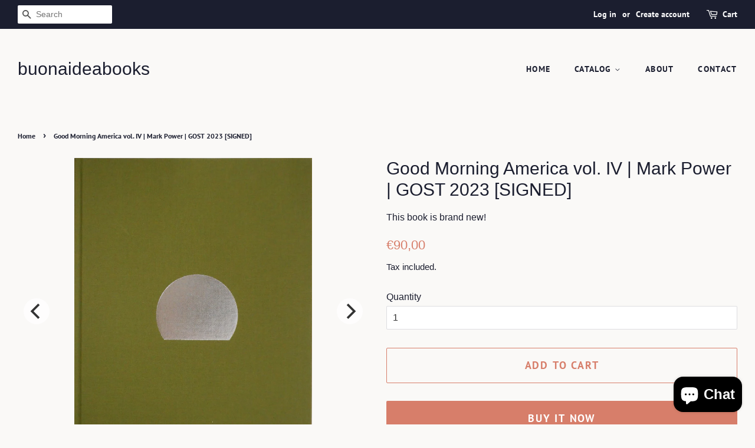

--- FILE ---
content_type: text/html; charset=utf-8
request_url: https://www.buonaideabooks.com/products/good-morning-america-vol-iv-mark-power-gost-2023-signed
body_size: 63190
content:
<!doctype html>
<html class="no-js">
<head>

  <!-- Basic page needs ================================================== -->
  <meta charset="utf-8">
  <meta http-equiv="X-UA-Compatible" content="IE=edge,chrome=1">

  

  <!-- Title and description ================================================== -->
  <title>
  Good Morning America vol. IV | Mark Power | GOST 2023 [SIGNED] &ndash; buonaideabooks
  </title>

  
  <meta name="description" content="Since 2012 photographer Mark Power has travelled across the US to create a complex visual narrative of the cultural and physical landscape of the US, a country in the midst of change. This is the 4th installment of the five volume series.">
  

  <!-- Social meta ================================================== -->
  <!-- /snippets/social-meta-tags.liquid -->




<meta property="og:site_name" content="buonaideabooks">
<meta property="og:url" content="https://www.buonaideabooks.com/products/good-morning-america-vol-iv-mark-power-gost-2023-signed">
<meta property="og:title" content="Good Morning America vol. IV | Mark Power | GOST 2023 [SIGNED]">
<meta property="og:type" content="product">
<meta property="og:description" content="Since 2012 photographer Mark Power has travelled across the US to create a complex visual narrative of the cultural and physical landscape of the US, a country in the midst of change. This is the 4th installment of the five volume series.">

  <meta property="og:price:amount" content="90,00">
  <meta property="og:price:currency" content="EUR">

<meta property="og:image" content="http://www.buonaideabooks.com/cdn/shop/files/DSCN5718cover_1200x1200.jpg?v=1709583813"><meta property="og:image" content="http://www.buonaideabooks.com/cdn/shop/files/DSCN5727croppy_1200x1200.jpg?v=1709583814"><meta property="og:image" content="http://www.buonaideabooks.com/cdn/shop/files/DSCN5718_1200x1200.jpg?v=1709583817">
<meta property="og:image:secure_url" content="https://www.buonaideabooks.com/cdn/shop/files/DSCN5718cover_1200x1200.jpg?v=1709583813"><meta property="og:image:secure_url" content="https://www.buonaideabooks.com/cdn/shop/files/DSCN5727croppy_1200x1200.jpg?v=1709583814"><meta property="og:image:secure_url" content="https://www.buonaideabooks.com/cdn/shop/files/DSCN5718_1200x1200.jpg?v=1709583817">


<meta name="twitter:card" content="summary_large_image">
<meta name="twitter:title" content="Good Morning America vol. IV | Mark Power | GOST 2023 [SIGNED]">
<meta name="twitter:description" content="Since 2012 photographer Mark Power has travelled across the US to create a complex visual narrative of the cultural and physical landscape of the US, a country in the midst of change. This is the 4th installment of the five volume series.">


  <!-- Helpers ================================================== -->
  <link rel="canonical" href="https://www.buonaideabooks.com/products/good-morning-america-vol-iv-mark-power-gost-2023-signed">
  <meta name="viewport" content="width=device-width,initial-scale=1">
  <meta name="theme-color" content="#d77e6a">

  <!-- CSS ================================================== -->
  <link href="//www.buonaideabooks.com/cdn/shop/t/5/assets/timber.scss.css?v=10609642044319153291764622479" rel="stylesheet" type="text/css" media="all" />
  <link href="//www.buonaideabooks.com/cdn/shop/t/5/assets/theme.scss.css?v=32385583825729889911764622478" rel="stylesheet" type="text/css" media="all" />

  <script>
    window.theme = window.theme || {};

    var theme = {
      strings: {
        addToCart: "Add to Cart",
        soldOut: "Sold Out",
        unavailable: "Unavailable",
        zoomClose: "Close (Esc)",
        zoomPrev: "Previous (Left arrow key)",
        zoomNext: "Next (Right arrow key)",
        addressError: "Error looking up that address",
        addressNoResults: "No results for that address",
        addressQueryLimit: "You have exceeded the Google API usage limit. Consider upgrading to a \u003ca href=\"https:\/\/developers.google.com\/maps\/premium\/usage-limits\"\u003ePremium Plan\u003c\/a\u003e.",
        authError: "There was a problem authenticating your Google Maps API Key."
      },
      settings: {
        // Adding some settings to allow the editor to update correctly when they are changed
        enableWideLayout: true,
        typeAccentTransform: true,
        typeAccentSpacing: true,
        baseFontSize: '16px',
        headerBaseFontSize: '30px',
        accentFontSize: '14px'
      },
      variables: {
        mediaQueryMedium: 'screen and (max-width: 768px)',
        bpSmall: false
      },
      moneyFormat: "€{{amount_with_comma_separator}}"
    }

    document.documentElement.className = document.documentElement.className.replace('no-js', 'supports-js');
  </script>

  <!-- Header hook for plugins ================================================== -->
  <script>window.performance && window.performance.mark && window.performance.mark('shopify.content_for_header.start');</script><meta name="google-site-verification" content="5AENPaEmIqVWnIQg0of3IyHNl7KoQZ4TU78cLTrSWCg">
<meta name="facebook-domain-verification" content="2g3hmrg7kruwp3368muwsll0act22w">
<meta name="facebook-domain-verification" content="ptg08gacoqkvwivg07oa6xer8xb925">
<meta name="facebook-domain-verification" content="7nxk7hgxw8b6r8pjxe9onhp1z0a0ct">
<meta id="shopify-digital-wallet" name="shopify-digital-wallet" content="/3932586048/digital_wallets/dialog">
<meta name="shopify-checkout-api-token" content="d22a5ef612dfddbb9e12d8c2a5f5e4da">
<meta id="in-context-paypal-metadata" data-shop-id="3932586048" data-venmo-supported="false" data-environment="production" data-locale="en_US" data-paypal-v4="true" data-currency="EUR">
<link rel="alternate" type="application/json+oembed" href="https://www.buonaideabooks.com/products/good-morning-america-vol-iv-mark-power-gost-2023-signed.oembed">
<script async="async" src="/checkouts/internal/preloads.js?locale=en-IT"></script>
<script id="shopify-features" type="application/json">{"accessToken":"d22a5ef612dfddbb9e12d8c2a5f5e4da","betas":["rich-media-storefront-analytics"],"domain":"www.buonaideabooks.com","predictiveSearch":true,"shopId":3932586048,"locale":"en"}</script>
<script>var Shopify = Shopify || {};
Shopify.shop = "buonaideabooks.myshopify.com";
Shopify.locale = "en";
Shopify.currency = {"active":"EUR","rate":"1.0"};
Shopify.country = "IT";
Shopify.theme = {"name":"Minimal","id":72083963968,"schema_name":"Minimal","schema_version":"10.0.4","theme_store_id":380,"role":"main"};
Shopify.theme.handle = "null";
Shopify.theme.style = {"id":null,"handle":null};
Shopify.cdnHost = "www.buonaideabooks.com/cdn";
Shopify.routes = Shopify.routes || {};
Shopify.routes.root = "/";</script>
<script type="module">!function(o){(o.Shopify=o.Shopify||{}).modules=!0}(window);</script>
<script>!function(o){function n(){var o=[];function n(){o.push(Array.prototype.slice.apply(arguments))}return n.q=o,n}var t=o.Shopify=o.Shopify||{};t.loadFeatures=n(),t.autoloadFeatures=n()}(window);</script>
<script id="shop-js-analytics" type="application/json">{"pageType":"product"}</script>
<script defer="defer" async type="module" src="//www.buonaideabooks.com/cdn/shopifycloud/shop-js/modules/v2/client.init-shop-cart-sync_BdyHc3Nr.en.esm.js"></script>
<script defer="defer" async type="module" src="//www.buonaideabooks.com/cdn/shopifycloud/shop-js/modules/v2/chunk.common_Daul8nwZ.esm.js"></script>
<script type="module">
  await import("//www.buonaideabooks.com/cdn/shopifycloud/shop-js/modules/v2/client.init-shop-cart-sync_BdyHc3Nr.en.esm.js");
await import("//www.buonaideabooks.com/cdn/shopifycloud/shop-js/modules/v2/chunk.common_Daul8nwZ.esm.js");

  window.Shopify.SignInWithShop?.initShopCartSync?.({"fedCMEnabled":true,"windoidEnabled":true});

</script>
<script>(function() {
  var isLoaded = false;
  function asyncLoad() {
    if (isLoaded) return;
    isLoaded = true;
    var urls = ["https:\/\/chimpstatic.com\/mcjs-connected\/js\/users\/9480e7d10a685e0ed56b238ca\/1178de021f03b24d4da1158d7.js?shop=buonaideabooks.myshopify.com","https:\/\/cdn.hextom.com\/js\/quickannouncementbar.js?shop=buonaideabooks.myshopify.com","https:\/\/api.preproduct.io\/preproduct-embed.js?shop=buonaideabooks.myshopify.com"];
    for (var i = 0; i < urls.length; i++) {
      var s = document.createElement('script');
      s.type = 'text/javascript';
      s.async = true;
      s.src = urls[i];
      var x = document.getElementsByTagName('script')[0];
      x.parentNode.insertBefore(s, x);
    }
  };
  if(window.attachEvent) {
    window.attachEvent('onload', asyncLoad);
  } else {
    window.addEventListener('load', asyncLoad, false);
  }
})();</script>
<script id="__st">var __st={"a":3932586048,"offset":3600,"reqid":"97b1c74c-a9ae-4d8c-8ec1-2f27e1eb0f97-1768980161","pageurl":"www.buonaideabooks.com\/products\/good-morning-america-vol-iv-mark-power-gost-2023-signed","u":"5a0bc0af063e","p":"product","rtyp":"product","rid":8766527799624};</script>
<script>window.ShopifyPaypalV4VisibilityTracking = true;</script>
<script id="captcha-bootstrap">!function(){'use strict';const t='contact',e='account',n='new_comment',o=[[t,t],['blogs',n],['comments',n],[t,'customer']],c=[[e,'customer_login'],[e,'guest_login'],[e,'recover_customer_password'],[e,'create_customer']],r=t=>t.map((([t,e])=>`form[action*='/${t}']:not([data-nocaptcha='true']) input[name='form_type'][value='${e}']`)).join(','),a=t=>()=>t?[...document.querySelectorAll(t)].map((t=>t.form)):[];function s(){const t=[...o],e=r(t);return a(e)}const i='password',u='form_key',d=['recaptcha-v3-token','g-recaptcha-response','h-captcha-response',i],f=()=>{try{return window.sessionStorage}catch{return}},m='__shopify_v',_=t=>t.elements[u];function p(t,e,n=!1){try{const o=window.sessionStorage,c=JSON.parse(o.getItem(e)),{data:r}=function(t){const{data:e,action:n}=t;return t[m]||n?{data:e,action:n}:{data:t,action:n}}(c);for(const[e,n]of Object.entries(r))t.elements[e]&&(t.elements[e].value=n);n&&o.removeItem(e)}catch(o){console.error('form repopulation failed',{error:o})}}const l='form_type',E='cptcha';function T(t){t.dataset[E]=!0}const w=window,h=w.document,L='Shopify',v='ce_forms',y='captcha';let A=!1;((t,e)=>{const n=(g='f06e6c50-85a8-45c8-87d0-21a2b65856fe',I='https://cdn.shopify.com/shopifycloud/storefront-forms-hcaptcha/ce_storefront_forms_captcha_hcaptcha.v1.5.2.iife.js',D={infoText:'Protected by hCaptcha',privacyText:'Privacy',termsText:'Terms'},(t,e,n)=>{const o=w[L][v],c=o.bindForm;if(c)return c(t,g,e,D).then(n);var r;o.q.push([[t,g,e,D],n]),r=I,A||(h.body.append(Object.assign(h.createElement('script'),{id:'captcha-provider',async:!0,src:r})),A=!0)});var g,I,D;w[L]=w[L]||{},w[L][v]=w[L][v]||{},w[L][v].q=[],w[L][y]=w[L][y]||{},w[L][y].protect=function(t,e){n(t,void 0,e),T(t)},Object.freeze(w[L][y]),function(t,e,n,w,h,L){const[v,y,A,g]=function(t,e,n){const i=e?o:[],u=t?c:[],d=[...i,...u],f=r(d),m=r(i),_=r(d.filter((([t,e])=>n.includes(e))));return[a(f),a(m),a(_),s()]}(w,h,L),I=t=>{const e=t.target;return e instanceof HTMLFormElement?e:e&&e.form},D=t=>v().includes(t);t.addEventListener('submit',(t=>{const e=I(t);if(!e)return;const n=D(e)&&!e.dataset.hcaptchaBound&&!e.dataset.recaptchaBound,o=_(e),c=g().includes(e)&&(!o||!o.value);(n||c)&&t.preventDefault(),c&&!n&&(function(t){try{if(!f())return;!function(t){const e=f();if(!e)return;const n=_(t);if(!n)return;const o=n.value;o&&e.removeItem(o)}(t);const e=Array.from(Array(32),(()=>Math.random().toString(36)[2])).join('');!function(t,e){_(t)||t.append(Object.assign(document.createElement('input'),{type:'hidden',name:u})),t.elements[u].value=e}(t,e),function(t,e){const n=f();if(!n)return;const o=[...t.querySelectorAll(`input[type='${i}']`)].map((({name:t})=>t)),c=[...d,...o],r={};for(const[a,s]of new FormData(t).entries())c.includes(a)||(r[a]=s);n.setItem(e,JSON.stringify({[m]:1,action:t.action,data:r}))}(t,e)}catch(e){console.error('failed to persist form',e)}}(e),e.submit())}));const S=(t,e)=>{t&&!t.dataset[E]&&(n(t,e.some((e=>e===t))),T(t))};for(const o of['focusin','change'])t.addEventListener(o,(t=>{const e=I(t);D(e)&&S(e,y())}));const B=e.get('form_key'),M=e.get(l),P=B&&M;t.addEventListener('DOMContentLoaded',(()=>{const t=y();if(P)for(const e of t)e.elements[l].value===M&&p(e,B);[...new Set([...A(),...v().filter((t=>'true'===t.dataset.shopifyCaptcha))])].forEach((e=>S(e,t)))}))}(h,new URLSearchParams(w.location.search),n,t,e,['guest_login'])})(!0,!0)}();</script>
<script integrity="sha256-4kQ18oKyAcykRKYeNunJcIwy7WH5gtpwJnB7kiuLZ1E=" data-source-attribution="shopify.loadfeatures" defer="defer" src="//www.buonaideabooks.com/cdn/shopifycloud/storefront/assets/storefront/load_feature-a0a9edcb.js" crossorigin="anonymous"></script>
<script data-source-attribution="shopify.dynamic_checkout.dynamic.init">var Shopify=Shopify||{};Shopify.PaymentButton=Shopify.PaymentButton||{isStorefrontPortableWallets:!0,init:function(){window.Shopify.PaymentButton.init=function(){};var t=document.createElement("script");t.src="https://www.buonaideabooks.com/cdn/shopifycloud/portable-wallets/latest/portable-wallets.en.js",t.type="module",document.head.appendChild(t)}};
</script>
<script data-source-attribution="shopify.dynamic_checkout.buyer_consent">
  function portableWalletsHideBuyerConsent(e){var t=document.getElementById("shopify-buyer-consent"),n=document.getElementById("shopify-subscription-policy-button");t&&n&&(t.classList.add("hidden"),t.setAttribute("aria-hidden","true"),n.removeEventListener("click",e))}function portableWalletsShowBuyerConsent(e){var t=document.getElementById("shopify-buyer-consent"),n=document.getElementById("shopify-subscription-policy-button");t&&n&&(t.classList.remove("hidden"),t.removeAttribute("aria-hidden"),n.addEventListener("click",e))}window.Shopify?.PaymentButton&&(window.Shopify.PaymentButton.hideBuyerConsent=portableWalletsHideBuyerConsent,window.Shopify.PaymentButton.showBuyerConsent=portableWalletsShowBuyerConsent);
</script>
<script>
  function portableWalletsCleanup(e){e&&e.src&&console.error("Failed to load portable wallets script "+e.src);var t=document.querySelectorAll("shopify-accelerated-checkout .shopify-payment-button__skeleton, shopify-accelerated-checkout-cart .wallet-cart-button__skeleton"),e=document.getElementById("shopify-buyer-consent");for(let e=0;e<t.length;e++)t[e].remove();e&&e.remove()}function portableWalletsNotLoadedAsModule(e){e instanceof ErrorEvent&&"string"==typeof e.message&&e.message.includes("import.meta")&&"string"==typeof e.filename&&e.filename.includes("portable-wallets")&&(window.removeEventListener("error",portableWalletsNotLoadedAsModule),window.Shopify.PaymentButton.failedToLoad=e,"loading"===document.readyState?document.addEventListener("DOMContentLoaded",window.Shopify.PaymentButton.init):window.Shopify.PaymentButton.init())}window.addEventListener("error",portableWalletsNotLoadedAsModule);
</script>

<script type="module" src="https://www.buonaideabooks.com/cdn/shopifycloud/portable-wallets/latest/portable-wallets.en.js" onError="portableWalletsCleanup(this)" crossorigin="anonymous"></script>
<script nomodule>
  document.addEventListener("DOMContentLoaded", portableWalletsCleanup);
</script>

<link id="shopify-accelerated-checkout-styles" rel="stylesheet" media="screen" href="https://www.buonaideabooks.com/cdn/shopifycloud/portable-wallets/latest/accelerated-checkout-backwards-compat.css" crossorigin="anonymous">
<style id="shopify-accelerated-checkout-cart">
        #shopify-buyer-consent {
  margin-top: 1em;
  display: inline-block;
  width: 100%;
}

#shopify-buyer-consent.hidden {
  display: none;
}

#shopify-subscription-policy-button {
  background: none;
  border: none;
  padding: 0;
  text-decoration: underline;
  font-size: inherit;
  cursor: pointer;
}

#shopify-subscription-policy-button::before {
  box-shadow: none;
}

      </style>

<script>window.performance && window.performance.mark && window.performance.mark('shopify.content_for_header.end');</script>

  <script src="//www.buonaideabooks.com/cdn/shop/t/5/assets/jquery-2.2.3.min.js?v=58211863146907186831554734077" type="text/javascript"></script>

  <script src="//www.buonaideabooks.com/cdn/shop/t/5/assets/lazysizes.min.js?v=177476512571513845041554734077" async="async"></script>

  
  

  <!-- Smartlook script-->
  <script type='text/javascript'>
    window.smartlook||(function(d) {
      var o=smartlook=function(){ o.api.push(arguments)},h=d.getElementsByTagName('head')[0];
      var c=d.createElement('script');o.api=new Array();c.async=true;c.type='text/javascript';
      c.charset='utf-8';c.src='https://web-sdk.smartlook.com/recorder.js';h.appendChild(c);
      })(document);
      smartlook('init', 'fbc9dffc1bc8fcd59d43808f2ce51b1b8fac93a9', { region: 'eu' });
  </script>
<!-- BEGIN app block: shopify://apps/ebay-reviews/blocks/product-rating-snippet-embed/6ae47d69-fff4-432b-a762-b178008c9165 -->


    
        

<!-- END app block --><!-- BEGIN app block: shopify://apps/hulk-age-verification/blocks/app-embed/f8382756-4f8b-4e6c-be6f-029abf22871c --><!-- BEGIN app snippet: hulk_age_verification_proxy --><script>
	window.av_url = "https://www.buonaideabooks.com"
	window.popup_data = {"popup_setting":{"header_text":"Welcome!","header_text_size":36,"header_text_color":"#333333","header_text_weight":"Bold","sub_header_text":"Please verify that you are 18 years of age or older to see this collection.","sub_header_text_color":"#787878","sub_header_text_size":14,"sub_header_text_weight":"Regular","btn1_text":"Agree","btn1_text_color":"#ffffff","btn1_bg_color":"#000000","btn1_border_radius":5,"btn2_text":"Disagree","btn2_text_color":"#999999","btn2_bg_color":"#ffffff","btn2_border_radius":5,"popup_bg_color":"#ffffff","popup_border_radius":5,"popup_top_bottom_padding":20,"popup_left_right_padding":20,"popup_logo_img":{"large":{"url":null},"url":null},"background_cover_img":{"url":"https:\/\/dr8h81twidjpw.cloudfront.net\/uploads\/popup_setting\/background_cover_img\/AgeVerBanner_2402061118.jpg"},"background_bg_color":"#AFA7A7","background_color_opacity":0.5,"btn1_border_width":"1","btn1_border_color":"#000000","btn2_border_width":"1","btn2_border_color":"#999999","popup_width":"500","popup_border_width":0,"popup_border_color":"#ffffff","is_enabled":true,"is_enabled_birthday":true,"is_enabled_facebook":true,"min_age":18,"exit_url":"https:\/\/www.buonaideabooks.com","age_validation_message":"Sorry, you are too young to view this collection.","cookie_lifetime":1,"popup_display":"specific_page","template":1,"verification_option":"birthdate","facebook_authentication":true,"google_authentication":true,"buttons_background":"#5C6AC4","pages_urls":"https:\/\/www.buonaideabooks.com\/collections\/risque,https:\/\/buonaideabooks.myshopify.com\/collections\/risque,https:\/\/www.buonaideabooks.com\/collections\/galphy-series,https:\/\/buonaideabooks.myshopify.com\/collections\/galphy-series","mobile_heading_text":20,"mobile_sub_heading_text":14,"is_monthly_email":false,"header_text_font_family":null,"sub_header_text_font_family":null,"date_format":"iso","background_card_opacity":0.7,"selected_country_popup":false,"has_selected_tag_feature":true,"selected_tags":"risqué","btn1_text_font_family":null,"btn2_text_font_family":null,"btn1_height":null,"btn1_width":null,"btn2_height":null,"btn2_width":null,"popup_height":null,"popup_has_full_width":true,"twitter_authentication":false,"instagram_authentication":false,"allow_social_media_login":false,"is_enable_geo_coding":false,"no_peek_mode":false},"have_any_plan":true,"plan_features":["fully_customizable_popup","verification_by_birthday_input","verified_and_unverified_status","restrict_under_age_with_message","age_validation_setting","mobile_responsive","new_present_templates","restrict_country_with_specific_age","restrict_specific_pages"],"regionals":[],"min_age":18,"verification_option":"birthdate","is_enabled":true}
	window.language_settings = null

	window.hulk_avt_tags = []
	
		
			window.hulk_avt_tags.push("Gost books")
		
			window.hulk_avt_tags.push("Mark Power")
		
			window.hulk_avt_tags.push("Signed")
		
	
</script>
<!-- END app snippet --><!-- END app block --><script src="https://cdn.shopify.com/extensions/e33587dd-02ee-440d-b007-b2b674d0b61b/hulk-age-verification-128/assets/hulk_age_verifier.js" type="text/javascript" defer="defer"></script>
<link href="https://cdn.shopify.com/extensions/e33587dd-02ee-440d-b007-b2b674d0b61b/hulk-age-verification-128/assets/hulk_age_popup.min.css" rel="stylesheet" type="text/css" media="all">
<script src="https://cdn.shopify.com/extensions/e8878072-2f6b-4e89-8082-94b04320908d/inbox-1254/assets/inbox-chat-loader.js" type="text/javascript" defer="defer"></script>
<link href="https://monorail-edge.shopifysvc.com" rel="dns-prefetch">
<script>(function(){if ("sendBeacon" in navigator && "performance" in window) {try {var session_token_from_headers = performance.getEntriesByType('navigation')[0].serverTiming.find(x => x.name == '_s').description;} catch {var session_token_from_headers = undefined;}var session_cookie_matches = document.cookie.match(/_shopify_s=([^;]*)/);var session_token_from_cookie = session_cookie_matches && session_cookie_matches.length === 2 ? session_cookie_matches[1] : "";var session_token = session_token_from_headers || session_token_from_cookie || "";function handle_abandonment_event(e) {var entries = performance.getEntries().filter(function(entry) {return /monorail-edge.shopifysvc.com/.test(entry.name);});if (!window.abandonment_tracked && entries.length === 0) {window.abandonment_tracked = true;var currentMs = Date.now();var navigation_start = performance.timing.navigationStart;var payload = {shop_id: 3932586048,url: window.location.href,navigation_start,duration: currentMs - navigation_start,session_token,page_type: "product"};window.navigator.sendBeacon("https://monorail-edge.shopifysvc.com/v1/produce", JSON.stringify({schema_id: "online_store_buyer_site_abandonment/1.1",payload: payload,metadata: {event_created_at_ms: currentMs,event_sent_at_ms: currentMs}}));}}window.addEventListener('pagehide', handle_abandonment_event);}}());</script>
<script id="web-pixels-manager-setup">(function e(e,d,r,n,o){if(void 0===o&&(o={}),!Boolean(null===(a=null===(i=window.Shopify)||void 0===i?void 0:i.analytics)||void 0===a?void 0:a.replayQueue)){var i,a;window.Shopify=window.Shopify||{};var t=window.Shopify;t.analytics=t.analytics||{};var s=t.analytics;s.replayQueue=[],s.publish=function(e,d,r){return s.replayQueue.push([e,d,r]),!0};try{self.performance.mark("wpm:start")}catch(e){}var l=function(){var e={modern:/Edge?\/(1{2}[4-9]|1[2-9]\d|[2-9]\d{2}|\d{4,})\.\d+(\.\d+|)|Firefox\/(1{2}[4-9]|1[2-9]\d|[2-9]\d{2}|\d{4,})\.\d+(\.\d+|)|Chrom(ium|e)\/(9{2}|\d{3,})\.\d+(\.\d+|)|(Maci|X1{2}).+ Version\/(15\.\d+|(1[6-9]|[2-9]\d|\d{3,})\.\d+)([,.]\d+|)( \(\w+\)|)( Mobile\/\w+|) Safari\/|Chrome.+OPR\/(9{2}|\d{3,})\.\d+\.\d+|(CPU[ +]OS|iPhone[ +]OS|CPU[ +]iPhone|CPU IPhone OS|CPU iPad OS)[ +]+(15[._]\d+|(1[6-9]|[2-9]\d|\d{3,})[._]\d+)([._]\d+|)|Android:?[ /-](13[3-9]|1[4-9]\d|[2-9]\d{2}|\d{4,})(\.\d+|)(\.\d+|)|Android.+Firefox\/(13[5-9]|1[4-9]\d|[2-9]\d{2}|\d{4,})\.\d+(\.\d+|)|Android.+Chrom(ium|e)\/(13[3-9]|1[4-9]\d|[2-9]\d{2}|\d{4,})\.\d+(\.\d+|)|SamsungBrowser\/([2-9]\d|\d{3,})\.\d+/,legacy:/Edge?\/(1[6-9]|[2-9]\d|\d{3,})\.\d+(\.\d+|)|Firefox\/(5[4-9]|[6-9]\d|\d{3,})\.\d+(\.\d+|)|Chrom(ium|e)\/(5[1-9]|[6-9]\d|\d{3,})\.\d+(\.\d+|)([\d.]+$|.*Safari\/(?![\d.]+ Edge\/[\d.]+$))|(Maci|X1{2}).+ Version\/(10\.\d+|(1[1-9]|[2-9]\d|\d{3,})\.\d+)([,.]\d+|)( \(\w+\)|)( Mobile\/\w+|) Safari\/|Chrome.+OPR\/(3[89]|[4-9]\d|\d{3,})\.\d+\.\d+|(CPU[ +]OS|iPhone[ +]OS|CPU[ +]iPhone|CPU IPhone OS|CPU iPad OS)[ +]+(10[._]\d+|(1[1-9]|[2-9]\d|\d{3,})[._]\d+)([._]\d+|)|Android:?[ /-](13[3-9]|1[4-9]\d|[2-9]\d{2}|\d{4,})(\.\d+|)(\.\d+|)|Mobile Safari.+OPR\/([89]\d|\d{3,})\.\d+\.\d+|Android.+Firefox\/(13[5-9]|1[4-9]\d|[2-9]\d{2}|\d{4,})\.\d+(\.\d+|)|Android.+Chrom(ium|e)\/(13[3-9]|1[4-9]\d|[2-9]\d{2}|\d{4,})\.\d+(\.\d+|)|Android.+(UC? ?Browser|UCWEB|U3)[ /]?(15\.([5-9]|\d{2,})|(1[6-9]|[2-9]\d|\d{3,})\.\d+)\.\d+|SamsungBrowser\/(5\.\d+|([6-9]|\d{2,})\.\d+)|Android.+MQ{2}Browser\/(14(\.(9|\d{2,})|)|(1[5-9]|[2-9]\d|\d{3,})(\.\d+|))(\.\d+|)|K[Aa][Ii]OS\/(3\.\d+|([4-9]|\d{2,})\.\d+)(\.\d+|)/},d=e.modern,r=e.legacy,n=navigator.userAgent;return n.match(d)?"modern":n.match(r)?"legacy":"unknown"}(),u="modern"===l?"modern":"legacy",c=(null!=n?n:{modern:"",legacy:""})[u],f=function(e){return[e.baseUrl,"/wpm","/b",e.hashVersion,"modern"===e.buildTarget?"m":"l",".js"].join("")}({baseUrl:d,hashVersion:r,buildTarget:u}),m=function(e){var d=e.version,r=e.bundleTarget,n=e.surface,o=e.pageUrl,i=e.monorailEndpoint;return{emit:function(e){var a=e.status,t=e.errorMsg,s=(new Date).getTime(),l=JSON.stringify({metadata:{event_sent_at_ms:s},events:[{schema_id:"web_pixels_manager_load/3.1",payload:{version:d,bundle_target:r,page_url:o,status:a,surface:n,error_msg:t},metadata:{event_created_at_ms:s}}]});if(!i)return console&&console.warn&&console.warn("[Web Pixels Manager] No Monorail endpoint provided, skipping logging."),!1;try{return self.navigator.sendBeacon.bind(self.navigator)(i,l)}catch(e){}var u=new XMLHttpRequest;try{return u.open("POST",i,!0),u.setRequestHeader("Content-Type","text/plain"),u.send(l),!0}catch(e){return console&&console.warn&&console.warn("[Web Pixels Manager] Got an unhandled error while logging to Monorail."),!1}}}}({version:r,bundleTarget:l,surface:e.surface,pageUrl:self.location.href,monorailEndpoint:e.monorailEndpoint});try{o.browserTarget=l,function(e){var d=e.src,r=e.async,n=void 0===r||r,o=e.onload,i=e.onerror,a=e.sri,t=e.scriptDataAttributes,s=void 0===t?{}:t,l=document.createElement("script"),u=document.querySelector("head"),c=document.querySelector("body");if(l.async=n,l.src=d,a&&(l.integrity=a,l.crossOrigin="anonymous"),s)for(var f in s)if(Object.prototype.hasOwnProperty.call(s,f))try{l.dataset[f]=s[f]}catch(e){}if(o&&l.addEventListener("load",o),i&&l.addEventListener("error",i),u)u.appendChild(l);else{if(!c)throw new Error("Did not find a head or body element to append the script");c.appendChild(l)}}({src:f,async:!0,onload:function(){if(!function(){var e,d;return Boolean(null===(d=null===(e=window.Shopify)||void 0===e?void 0:e.analytics)||void 0===d?void 0:d.initialized)}()){var d=window.webPixelsManager.init(e)||void 0;if(d){var r=window.Shopify.analytics;r.replayQueue.forEach((function(e){var r=e[0],n=e[1],o=e[2];d.publishCustomEvent(r,n,o)})),r.replayQueue=[],r.publish=d.publishCustomEvent,r.visitor=d.visitor,r.initialized=!0}}},onerror:function(){return m.emit({status:"failed",errorMsg:"".concat(f," has failed to load")})},sri:function(e){var d=/^sha384-[A-Za-z0-9+/=]+$/;return"string"==typeof e&&d.test(e)}(c)?c:"",scriptDataAttributes:o}),m.emit({status:"loading"})}catch(e){m.emit({status:"failed",errorMsg:(null==e?void 0:e.message)||"Unknown error"})}}})({shopId: 3932586048,storefrontBaseUrl: "https://www.buonaideabooks.com",extensionsBaseUrl: "https://extensions.shopifycdn.com/cdn/shopifycloud/web-pixels-manager",monorailEndpoint: "https://monorail-edge.shopifysvc.com/unstable/produce_batch",surface: "storefront-renderer",enabledBetaFlags: ["2dca8a86"],webPixelsConfigList: [{"id":"1044742472","configuration":"{\"config\":\"{\\\"pixel_id\\\":\\\"GT-MQDVZR8\\\",\\\"target_country\\\":\\\"IT\\\",\\\"gtag_events\\\":[{\\\"type\\\":\\\"search\\\",\\\"action_label\\\":\\\"GT-MQDVZR8\\\"},{\\\"type\\\":\\\"begin_checkout\\\",\\\"action_label\\\":\\\"GT-MQDVZR8\\\"},{\\\"type\\\":\\\"view_item\\\",\\\"action_label\\\":[\\\"GT-MQDVZR8\\\",\\\"MC-H8JJ655B0E\\\"]},{\\\"type\\\":\\\"purchase\\\",\\\"action_label\\\":[\\\"GT-MQDVZR8\\\",\\\"MC-H8JJ655B0E\\\"]},{\\\"type\\\":\\\"page_view\\\",\\\"action_label\\\":[\\\"GT-MQDVZR8\\\",\\\"MC-H8JJ655B0E\\\"]},{\\\"type\\\":\\\"add_payment_info\\\",\\\"action_label\\\":\\\"GT-MQDVZR8\\\"},{\\\"type\\\":\\\"add_to_cart\\\",\\\"action_label\\\":\\\"GT-MQDVZR8\\\"}],\\\"enable_monitoring_mode\\\":false}\"}","eventPayloadVersion":"v1","runtimeContext":"OPEN","scriptVersion":"b2a88bafab3e21179ed38636efcd8a93","type":"APP","apiClientId":1780363,"privacyPurposes":[],"dataSharingAdjustments":{"protectedCustomerApprovalScopes":["read_customer_address","read_customer_email","read_customer_name","read_customer_personal_data","read_customer_phone"]}},{"id":"433750344","configuration":"{\"pixel_id\":\"380771852563441\",\"pixel_type\":\"facebook_pixel\",\"metaapp_system_user_token\":\"-\"}","eventPayloadVersion":"v1","runtimeContext":"OPEN","scriptVersion":"ca16bc87fe92b6042fbaa3acc2fbdaa6","type":"APP","apiClientId":2329312,"privacyPurposes":["ANALYTICS","MARKETING","SALE_OF_DATA"],"dataSharingAdjustments":{"protectedCustomerApprovalScopes":["read_customer_address","read_customer_email","read_customer_name","read_customer_personal_data","read_customer_phone"]}},{"id":"147521864","configuration":"{\"tagID\":\"2614188961027\"}","eventPayloadVersion":"v1","runtimeContext":"STRICT","scriptVersion":"18031546ee651571ed29edbe71a3550b","type":"APP","apiClientId":3009811,"privacyPurposes":["ANALYTICS","MARKETING","SALE_OF_DATA"],"dataSharingAdjustments":{"protectedCustomerApprovalScopes":["read_customer_address","read_customer_email","read_customer_name","read_customer_personal_data","read_customer_phone"]}},{"id":"162529608","eventPayloadVersion":"v1","runtimeContext":"LAX","scriptVersion":"1","type":"CUSTOM","privacyPurposes":["ANALYTICS"],"name":"Google Analytics tag (migrated)"},{"id":"shopify-app-pixel","configuration":"{}","eventPayloadVersion":"v1","runtimeContext":"STRICT","scriptVersion":"0450","apiClientId":"shopify-pixel","type":"APP","privacyPurposes":["ANALYTICS","MARKETING"]},{"id":"shopify-custom-pixel","eventPayloadVersion":"v1","runtimeContext":"LAX","scriptVersion":"0450","apiClientId":"shopify-pixel","type":"CUSTOM","privacyPurposes":["ANALYTICS","MARKETING"]}],isMerchantRequest: false,initData: {"shop":{"name":"buonaideabooks","paymentSettings":{"currencyCode":"EUR"},"myshopifyDomain":"buonaideabooks.myshopify.com","countryCode":"IT","storefrontUrl":"https:\/\/www.buonaideabooks.com"},"customer":null,"cart":null,"checkout":null,"productVariants":[{"price":{"amount":90.0,"currencyCode":"EUR"},"product":{"title":"Good Morning America vol. IV | Mark Power | GOST 2023 [SIGNED]","vendor":"buonaideabooks","id":"8766527799624","untranslatedTitle":"Good Morning America vol. IV | Mark Power | GOST 2023 [SIGNED]","url":"\/products\/good-morning-america-vol-iv-mark-power-gost-2023-signed","type":""},"id":"48130765291848","image":{"src":"\/\/www.buonaideabooks.com\/cdn\/shop\/files\/DSCN5718cover.jpg?v=1709583813"},"sku":"","title":"Default Title","untranslatedTitle":"Default Title"}],"purchasingCompany":null},},"https://www.buonaideabooks.com/cdn","fcfee988w5aeb613cpc8e4bc33m6693e112",{"modern":"","legacy":""},{"shopId":"3932586048","storefrontBaseUrl":"https:\/\/www.buonaideabooks.com","extensionBaseUrl":"https:\/\/extensions.shopifycdn.com\/cdn\/shopifycloud\/web-pixels-manager","surface":"storefront-renderer","enabledBetaFlags":"[\"2dca8a86\"]","isMerchantRequest":"false","hashVersion":"fcfee988w5aeb613cpc8e4bc33m6693e112","publish":"custom","events":"[[\"page_viewed\",{}],[\"product_viewed\",{\"productVariant\":{\"price\":{\"amount\":90.0,\"currencyCode\":\"EUR\"},\"product\":{\"title\":\"Good Morning America vol. IV | Mark Power | GOST 2023 [SIGNED]\",\"vendor\":\"buonaideabooks\",\"id\":\"8766527799624\",\"untranslatedTitle\":\"Good Morning America vol. IV | Mark Power | GOST 2023 [SIGNED]\",\"url\":\"\/products\/good-morning-america-vol-iv-mark-power-gost-2023-signed\",\"type\":\"\"},\"id\":\"48130765291848\",\"image\":{\"src\":\"\/\/www.buonaideabooks.com\/cdn\/shop\/files\/DSCN5718cover.jpg?v=1709583813\"},\"sku\":\"\",\"title\":\"Default Title\",\"untranslatedTitle\":\"Default Title\"}}]]"});</script><script>
  window.ShopifyAnalytics = window.ShopifyAnalytics || {};
  window.ShopifyAnalytics.meta = window.ShopifyAnalytics.meta || {};
  window.ShopifyAnalytics.meta.currency = 'EUR';
  var meta = {"product":{"id":8766527799624,"gid":"gid:\/\/shopify\/Product\/8766527799624","vendor":"buonaideabooks","type":"","handle":"good-morning-america-vol-iv-mark-power-gost-2023-signed","variants":[{"id":48130765291848,"price":9000,"name":"Good Morning America vol. IV | Mark Power | GOST 2023 [SIGNED]","public_title":null,"sku":""}],"remote":false},"page":{"pageType":"product","resourceType":"product","resourceId":8766527799624,"requestId":"97b1c74c-a9ae-4d8c-8ec1-2f27e1eb0f97-1768980161"}};
  for (var attr in meta) {
    window.ShopifyAnalytics.meta[attr] = meta[attr];
  }
</script>
<script class="analytics">
  (function () {
    var customDocumentWrite = function(content) {
      var jquery = null;

      if (window.jQuery) {
        jquery = window.jQuery;
      } else if (window.Checkout && window.Checkout.$) {
        jquery = window.Checkout.$;
      }

      if (jquery) {
        jquery('body').append(content);
      }
    };

    var hasLoggedConversion = function(token) {
      if (token) {
        return document.cookie.indexOf('loggedConversion=' + token) !== -1;
      }
      return false;
    }

    var setCookieIfConversion = function(token) {
      if (token) {
        var twoMonthsFromNow = new Date(Date.now());
        twoMonthsFromNow.setMonth(twoMonthsFromNow.getMonth() + 2);

        document.cookie = 'loggedConversion=' + token + '; expires=' + twoMonthsFromNow;
      }
    }

    var trekkie = window.ShopifyAnalytics.lib = window.trekkie = window.trekkie || [];
    if (trekkie.integrations) {
      return;
    }
    trekkie.methods = [
      'identify',
      'page',
      'ready',
      'track',
      'trackForm',
      'trackLink'
    ];
    trekkie.factory = function(method) {
      return function() {
        var args = Array.prototype.slice.call(arguments);
        args.unshift(method);
        trekkie.push(args);
        return trekkie;
      };
    };
    for (var i = 0; i < trekkie.methods.length; i++) {
      var key = trekkie.methods[i];
      trekkie[key] = trekkie.factory(key);
    }
    trekkie.load = function(config) {
      trekkie.config = config || {};
      trekkie.config.initialDocumentCookie = document.cookie;
      var first = document.getElementsByTagName('script')[0];
      var script = document.createElement('script');
      script.type = 'text/javascript';
      script.onerror = function(e) {
        var scriptFallback = document.createElement('script');
        scriptFallback.type = 'text/javascript';
        scriptFallback.onerror = function(error) {
                var Monorail = {
      produce: function produce(monorailDomain, schemaId, payload) {
        var currentMs = new Date().getTime();
        var event = {
          schema_id: schemaId,
          payload: payload,
          metadata: {
            event_created_at_ms: currentMs,
            event_sent_at_ms: currentMs
          }
        };
        return Monorail.sendRequest("https://" + monorailDomain + "/v1/produce", JSON.stringify(event));
      },
      sendRequest: function sendRequest(endpointUrl, payload) {
        // Try the sendBeacon API
        if (window && window.navigator && typeof window.navigator.sendBeacon === 'function' && typeof window.Blob === 'function' && !Monorail.isIos12()) {
          var blobData = new window.Blob([payload], {
            type: 'text/plain'
          });

          if (window.navigator.sendBeacon(endpointUrl, blobData)) {
            return true;
          } // sendBeacon was not successful

        } // XHR beacon

        var xhr = new XMLHttpRequest();

        try {
          xhr.open('POST', endpointUrl);
          xhr.setRequestHeader('Content-Type', 'text/plain');
          xhr.send(payload);
        } catch (e) {
          console.log(e);
        }

        return false;
      },
      isIos12: function isIos12() {
        return window.navigator.userAgent.lastIndexOf('iPhone; CPU iPhone OS 12_') !== -1 || window.navigator.userAgent.lastIndexOf('iPad; CPU OS 12_') !== -1;
      }
    };
    Monorail.produce('monorail-edge.shopifysvc.com',
      'trekkie_storefront_load_errors/1.1',
      {shop_id: 3932586048,
      theme_id: 72083963968,
      app_name: "storefront",
      context_url: window.location.href,
      source_url: "//www.buonaideabooks.com/cdn/s/trekkie.storefront.cd680fe47e6c39ca5d5df5f0a32d569bc48c0f27.min.js"});

        };
        scriptFallback.async = true;
        scriptFallback.src = '//www.buonaideabooks.com/cdn/s/trekkie.storefront.cd680fe47e6c39ca5d5df5f0a32d569bc48c0f27.min.js';
        first.parentNode.insertBefore(scriptFallback, first);
      };
      script.async = true;
      script.src = '//www.buonaideabooks.com/cdn/s/trekkie.storefront.cd680fe47e6c39ca5d5df5f0a32d569bc48c0f27.min.js';
      first.parentNode.insertBefore(script, first);
    };
    trekkie.load(
      {"Trekkie":{"appName":"storefront","development":false,"defaultAttributes":{"shopId":3932586048,"isMerchantRequest":null,"themeId":72083963968,"themeCityHash":"10349713654097621594","contentLanguage":"en","currency":"EUR","eventMetadataId":"ad412ec1-2848-43aa-9e19-b3106647cc5a"},"isServerSideCookieWritingEnabled":true,"monorailRegion":"shop_domain","enabledBetaFlags":["65f19447"]},"Session Attribution":{},"S2S":{"facebookCapiEnabled":true,"source":"trekkie-storefront-renderer","apiClientId":580111}}
    );

    var loaded = false;
    trekkie.ready(function() {
      if (loaded) return;
      loaded = true;

      window.ShopifyAnalytics.lib = window.trekkie;

      var originalDocumentWrite = document.write;
      document.write = customDocumentWrite;
      try { window.ShopifyAnalytics.merchantGoogleAnalytics.call(this); } catch(error) {};
      document.write = originalDocumentWrite;

      window.ShopifyAnalytics.lib.page(null,{"pageType":"product","resourceType":"product","resourceId":8766527799624,"requestId":"97b1c74c-a9ae-4d8c-8ec1-2f27e1eb0f97-1768980161","shopifyEmitted":true});

      var match = window.location.pathname.match(/checkouts\/(.+)\/(thank_you|post_purchase)/)
      var token = match? match[1]: undefined;
      if (!hasLoggedConversion(token)) {
        setCookieIfConversion(token);
        window.ShopifyAnalytics.lib.track("Viewed Product",{"currency":"EUR","variantId":48130765291848,"productId":8766527799624,"productGid":"gid:\/\/shopify\/Product\/8766527799624","name":"Good Morning America vol. IV | Mark Power | GOST 2023 [SIGNED]","price":"90.00","sku":"","brand":"buonaideabooks","variant":null,"category":"","nonInteraction":true,"remote":false},undefined,undefined,{"shopifyEmitted":true});
      window.ShopifyAnalytics.lib.track("monorail:\/\/trekkie_storefront_viewed_product\/1.1",{"currency":"EUR","variantId":48130765291848,"productId":8766527799624,"productGid":"gid:\/\/shopify\/Product\/8766527799624","name":"Good Morning America vol. IV | Mark Power | GOST 2023 [SIGNED]","price":"90.00","sku":"","brand":"buonaideabooks","variant":null,"category":"","nonInteraction":true,"remote":false,"referer":"https:\/\/www.buonaideabooks.com\/products\/good-morning-america-vol-iv-mark-power-gost-2023-signed"});
      }
    });


        var eventsListenerScript = document.createElement('script');
        eventsListenerScript.async = true;
        eventsListenerScript.src = "//www.buonaideabooks.com/cdn/shopifycloud/storefront/assets/shop_events_listener-3da45d37.js";
        document.getElementsByTagName('head')[0].appendChild(eventsListenerScript);

})();</script>
  <script>
  if (!window.ga || (window.ga && typeof window.ga !== 'function')) {
    window.ga = function ga() {
      (window.ga.q = window.ga.q || []).push(arguments);
      if (window.Shopify && window.Shopify.analytics && typeof window.Shopify.analytics.publish === 'function') {
        window.Shopify.analytics.publish("ga_stub_called", {}, {sendTo: "google_osp_migration"});
      }
      console.error("Shopify's Google Analytics stub called with:", Array.from(arguments), "\nSee https://help.shopify.com/manual/promoting-marketing/pixels/pixel-migration#google for more information.");
    };
    if (window.Shopify && window.Shopify.analytics && typeof window.Shopify.analytics.publish === 'function') {
      window.Shopify.analytics.publish("ga_stub_initialized", {}, {sendTo: "google_osp_migration"});
    }
  }
</script>
<script
  defer
  src="https://www.buonaideabooks.com/cdn/shopifycloud/perf-kit/shopify-perf-kit-3.0.4.min.js"
  data-application="storefront-renderer"
  data-shop-id="3932586048"
  data-render-region="gcp-us-east1"
  data-page-type="product"
  data-theme-instance-id="72083963968"
  data-theme-name="Minimal"
  data-theme-version="10.0.4"
  data-monorail-region="shop_domain"
  data-resource-timing-sampling-rate="10"
  data-shs="true"
  data-shs-beacon="true"
  data-shs-export-with-fetch="true"
  data-shs-logs-sample-rate="1"
  data-shs-beacon-endpoint="https://www.buonaideabooks.com/api/collect"
></script>
</head>

<body id="good-morning-america-vol-iv-mark-power-gost-2023-signed" class="template-product" >

  <div id="shopify-section-header" class="shopify-section"><style>
  .logo__image-wrapper {
    max-width: 90px;
  }
  /*================= If logo is above navigation ================== */
  

  /*============ If logo is on the same line as navigation ============ */
  
    .site-header .grid--full {
      border-bottom: 1px solid #faf9f7;
      padding-bottom: 30px;
    }
  


  
    @media screen and (min-width: 769px) {
      .site-nav {
        text-align: right!important;
      }
    }
  
</style>

<div data-section-id="header" data-section-type="header-section">
  <div class="header-bar">
    <div class="wrapper medium-down--hide">
      <div class="post-large--display-table">

        
          <div class="header-bar__left post-large--display-table-cell">

            

            

            
              <div class="header-bar__module header-bar__search">
                


  <form action="/search" method="get" class="header-bar__search-form clearfix" role="search">
    
    <button type="submit" class="btn btn--search icon-fallback-text header-bar__search-submit">
      <span class="icon icon-search" aria-hidden="true"></span>
      <span class="fallback-text">Search</span>
    </button>
    <input type="search" name="q" value="" aria-label="Search" class="header-bar__search-input" placeholder="Search">
  </form>


              </div>
            

          </div>
        

        <div class="header-bar__right post-large--display-table-cell">

          
            <ul class="header-bar__module header-bar__module--list">
              
                <li>
                  <a href="/account/login" id="customer_login_link">Log in</a>
                </li>
                <li>or</li>
                <li>
                  <a href="/account/register" id="customer_register_link">Create account</a>
                </li>
              
            </ul>
          

          <div class="header-bar__module">
            <span class="header-bar__sep" aria-hidden="true"></span>
            <a href="/cart" class="cart-page-link">
              <span class="icon icon-cart header-bar__cart-icon" aria-hidden="true"></span>
            </a>
          </div>

          <div class="header-bar__module">
            <a href="/cart" class="cart-page-link">
              Cart
              <span class="cart-count header-bar__cart-count hidden-count">0</span>
            </a>
          </div>

          
            
          

        </div>
      </div>
    </div>

    <div class="wrapper post-large--hide announcement-bar--mobile">
      
    </div>

    <div class="wrapper post-large--hide">
      
        <button type="button" class="mobile-nav-trigger" id="MobileNavTrigger" aria-controls="MobileNav" aria-expanded="false">
          <span class="icon icon-hamburger" aria-hidden="true"></span>
          Menu
        </button>
      
      <a href="/cart" class="cart-page-link mobile-cart-page-link">
        <span class="icon icon-cart header-bar__cart-icon" aria-hidden="true"></span>
        Cart <span class="cart-count hidden-count">0</span>
      </a>
    </div>
    <nav role="navigation">
  <ul id="MobileNav" class="mobile-nav post-large--hide">
    
      
        <li class="mobile-nav__link">
          <a
            href="/"
            class="mobile-nav"
            >
            Home
          </a>
        </li>
      
    
      
        
        <li class="mobile-nav__link" aria-haspopup="true">
          <a
            href="/collections/all"
            class="mobile-nav__sublist-trigger"
            aria-controls="MobileNav-Parent-2"
            aria-expanded="false">
            Catalog
            <span class="icon-fallback-text mobile-nav__sublist-expand" aria-hidden="true">
  <span class="icon icon-plus" aria-hidden="true"></span>
  <span class="fallback-text">+</span>
</span>
<span class="icon-fallback-text mobile-nav__sublist-contract" aria-hidden="true">
  <span class="icon icon-minus" aria-hidden="true"></span>
  <span class="fallback-text">-</span>
</span>

          </a>
          <ul
            id="MobileNav-Parent-2"
            class="mobile-nav__sublist">
            
              <li class="mobile-nav__sublist-link ">
                <a href="/collections/all" class="site-nav__link">All <span class="visually-hidden">Catalog</span></a>
              </li>
            
            
              
                <li class="mobile-nav__sublist-link">
                  <a
                    href="/collections/all-products"
                    >
                    All books
                  </a>
                </li>
              
            
              
                <li class="mobile-nav__sublist-link">
                  <a
                    href="/collections/frontpage"
                    >
                    Rare and out of print
                  </a>
                </li>
              
            
              
                <li class="mobile-nav__sublist-link">
                  <a
                    href="/collections/back-in-stock"
                    >
                    Back in stock
                  </a>
                </li>
              
            
              
                <li class="mobile-nav__sublist-link">
                  <a
                    href="/collections/japanese-photobooks"
                    >
                    Japanese photobooks
                  </a>
                </li>
              
            
              
                <li class="mobile-nav__sublist-link">
                  <a
                    href="/collections/japanese-magazines"
                    >
                    Japanese magazines
                  </a>
                </li>
              
            
              
                
                <li class="mobile-nav__sublist-link">
                  <a
                    href="/collections/risque"
                    class="mobile-nav__sublist-trigger"
                    aria-controls="MobileNav-Child-2-6"
                    aria-expanded="false"
                    >
                    Risqué
                    <span class="icon-fallback-text mobile-nav__sublist-expand" aria-hidden="true">
  <span class="icon icon-plus" aria-hidden="true"></span>
  <span class="fallback-text">+</span>
</span>
<span class="icon-fallback-text mobile-nav__sublist-contract" aria-hidden="true">
  <span class="icon icon-minus" aria-hidden="true"></span>
  <span class="fallback-text">-</span>
</span>

                  </a>
                  <ul
                    id="MobileNav-Child-2-6"
                    class="mobile-nav__sublist mobile-nav__sublist--grandchilds">
                    
                      <li class="mobile-nav__sublist-link">
                        <a
                          href="/collections/risque"
                          >
                          All books
                        </a>
                      </li>
                    
                      <li class="mobile-nav__sublist-link">
                        <a
                          href="/collections/galphy-series"
                          >
                          Galphy Series
                        </a>
                      </li>
                    
                      <li class="mobile-nav__sublist-link">
                        <a
                          href="/collections/artman-club-portfolios"
                          >
                          Artman Club Portfolios
                        </a>
                      </li>
                    
                  </ul>
                </li>
              
            
              
                <li class="mobile-nav__sublist-link">
                  <a
                    href="/collections/signed"
                    >
                    Signed
                  </a>
                </li>
              
            
              
                <li class="mobile-nav__sublist-link">
                  <a
                    href="/collections/recommended"
                    >
                    Our picks
                  </a>
                </li>
              
            
              
                <li class="mobile-nav__sublist-link">
                  <a
                    href="/collections/art-and-design"
                    >
                    Art and design
                  </a>
                </li>
              
            
              
                <li class="mobile-nav__sublist-link">
                  <a
                    href="/collections/arts-and-crafts"
                    >
                    Arts and crafts
                  </a>
                </li>
              
            
              
                <li class="mobile-nav__sublist-link">
                  <a
                    href="/collections/sales-1"
                    >
                    Sale!
                  </a>
                </li>
              
            
          </ul>
        </li>
      
    
      
        <li class="mobile-nav__link">
          <a
            href="/pages/about"
            class="mobile-nav"
            >
            About
          </a>
        </li>
      
    
      
        <li class="mobile-nav__link">
          <a
            href="/pages/contact-us"
            class="mobile-nav"
            >
            Contact
          </a>
        </li>
      
    

    
      
        <li class="mobile-nav__link">
          <a href="/account/login" id="customer_login_link">Log in</a>
        </li>
        <li class="mobile-nav__link">
          <a href="/account/register" id="customer_register_link">Create account</a>
        </li>
      
    

    <li class="mobile-nav__link">
      
        <div class="header-bar__module header-bar__search">
          


  <form action="/search" method="get" class="header-bar__search-form clearfix" role="search">
    
    <button type="submit" class="btn btn--search icon-fallback-text header-bar__search-submit">
      <span class="icon icon-search" aria-hidden="true"></span>
      <span class="fallback-text">Search</span>
    </button>
    <input type="search" name="q" value="" aria-label="Search" class="header-bar__search-input" placeholder="Search">
  </form>


        </div>
      
    </li>
  </ul>
</nav>

  </div>

  <header class="site-header" role="banner">
    <div class="wrapper">

      
        <div class="grid--full post-large--display-table">
          <div class="grid__item post-large--one-third post-large--display-table-cell">
            
              <div class="h1 site-header__logo post-large--left" itemscope itemtype="http://schema.org/Organization">
            
              
                <a href="/" itemprop="url">buonaideabooks</a>
              
            
              </div>
            
          </div>
          <div class="grid__item post-large--two-thirds post-large--display-table-cell medium-down--hide">
            
<nav>
  <ul class="site-nav" id="AccessibleNav">
    
      
        <li>
          <a
            href="/"
            class="site-nav__link"
            data-meganav-type="child"
            >
              Home
          </a>
        </li>
      
    
      
      
        <li 
          class="site-nav--has-dropdown "
          aria-haspopup="true">
          <a
            href="/collections/all"
            class="site-nav__link"
            data-meganav-type="parent"
            aria-controls="MenuParent-2"
            aria-expanded="false"
            >
              Catalog
              <span class="icon icon-arrow-down" aria-hidden="true"></span>
          </a>
          <ul
            id="MenuParent-2"
            class="site-nav__dropdown site-nav--has-grandchildren"
            data-meganav-dropdown>
            
              
                <li>
                  <a
                    href="/collections/all-products"
                    class="site-nav__link"
                    data-meganav-type="child"
                    
                    tabindex="-1">
                      All books
                  </a>
                </li>
              
            
              
                <li>
                  <a
                    href="/collections/frontpage"
                    class="site-nav__link"
                    data-meganav-type="child"
                    
                    tabindex="-1">
                      Rare and out of print
                  </a>
                </li>
              
            
              
                <li>
                  <a
                    href="/collections/back-in-stock"
                    class="site-nav__link"
                    data-meganav-type="child"
                    
                    tabindex="-1">
                      Back in stock
                  </a>
                </li>
              
            
              
                <li>
                  <a
                    href="/collections/japanese-photobooks"
                    class="site-nav__link"
                    data-meganav-type="child"
                    
                    tabindex="-1">
                      Japanese photobooks
                  </a>
                </li>
              
            
              
                <li>
                  <a
                    href="/collections/japanese-magazines"
                    class="site-nav__link"
                    data-meganav-type="child"
                    
                    tabindex="-1">
                      Japanese magazines
                  </a>
                </li>
              
            
              
              
                <li
                  class="site-nav--has-dropdown site-nav--has-dropdown-grandchild "
                  aria-haspopup="true">
                  <a
                    href="/collections/risque"
                    class="site-nav__link"
                    aria-controls="MenuChildren-2-6"
                    data-meganav-type="parent"
                    
                    tabindex="-1">
                      Risqué
                      <span class="icon icon-arrow-down" aria-hidden="true"></span>
                  </a>
                  <ul
                    id="MenuChildren-2-6"
                    class="site-nav__dropdown-grandchild"
                    data-meganav-dropdown>
                    
                      <li>
                        <a 
                          href="/collections/risque"
                          class="site-nav__link"
                          data-meganav-type="child"
                          
                          tabindex="-1">
                            All books
                          </a>
                      </li>
                    
                      <li>
                        <a 
                          href="/collections/galphy-series"
                          class="site-nav__link"
                          data-meganav-type="child"
                          
                          tabindex="-1">
                            Galphy Series
                          </a>
                      </li>
                    
                      <li>
                        <a 
                          href="/collections/artman-club-portfolios"
                          class="site-nav__link"
                          data-meganav-type="child"
                          
                          tabindex="-1">
                            Artman Club Portfolios
                          </a>
                      </li>
                    
                  </ul>
                </li>
              
            
              
                <li>
                  <a
                    href="/collections/signed"
                    class="site-nav__link"
                    data-meganav-type="child"
                    
                    tabindex="-1">
                      Signed
                  </a>
                </li>
              
            
              
                <li>
                  <a
                    href="/collections/recommended"
                    class="site-nav__link"
                    data-meganav-type="child"
                    
                    tabindex="-1">
                      Our picks
                  </a>
                </li>
              
            
              
                <li>
                  <a
                    href="/collections/art-and-design"
                    class="site-nav__link"
                    data-meganav-type="child"
                    
                    tabindex="-1">
                      Art and design
                  </a>
                </li>
              
            
              
                <li>
                  <a
                    href="/collections/arts-and-crafts"
                    class="site-nav__link"
                    data-meganav-type="child"
                    
                    tabindex="-1">
                      Arts and crafts
                  </a>
                </li>
              
            
              
                <li>
                  <a
                    href="/collections/sales-1"
                    class="site-nav__link"
                    data-meganav-type="child"
                    
                    tabindex="-1">
                      Sale!
                  </a>
                </li>
              
            
          </ul>
        </li>
      
    
      
        <li>
          <a
            href="/pages/about"
            class="site-nav__link"
            data-meganav-type="child"
            >
              About
          </a>
        </li>
      
    
      
        <li>
          <a
            href="/pages/contact-us"
            class="site-nav__link"
            data-meganav-type="child"
            >
              Contact
          </a>
        </li>
      
    
  </ul>
</nav>

          </div>
        </div>
      

    </div>
    <script type="text/javascript">
		var _iub = _iub || [];
		_iub.csConfiguration = {"lang":"en","siteId":1536691,"gdprAppliesGlobally":false,"cookiePolicyId":28963736, "banner":{ "position":"bottom","textColor":"#dadada","backgroundColor":"#5A5A5A" } };
	</script>
    <script type="text/javascript" src="//cdn.iubenda.com/cs/iubenda_cs.js" charset="UTF-8" async> </script>
  </header>
</div>



</div>

  <main class="wrapper main-content" role="main">
    <div class="grid">
        <div class="grid__item">
          

<div id="shopify-section-product-template" class="shopify-section">







































<div style="display:none;height:0;width:0;"
     data_thumbnails_quantity="4"
     data_thumbnails_quantity_mobile="4"
     data_total_images="13" 
     data_featured_image_loop="true"
     data_enable_slider_for_thumbnails_desktop="true"
     data_thumbnails_highlighted_position="left"
     data_featured_image_lazyload="true"
     data_thumbnails_loop="true"
     ></div>
<style>
.flickity-enabled{position:relative}.flickity-enabled:focus{outline:0}.flickity-viewport{overflow:hidden;position:relative;height:100%}.flickity-slider{position:absolute;width:100%;height:100%}.flickity-enabled.is-draggable{-webkit-tap-highlight-color:transparent;-webkit-user-select:none;-moz-user-select:none;-ms-user-select:none;user-select:none}.flickity-enabled.is-draggable .flickity-viewport{cursor:move;cursor:-webkit-grab;cursor:grab}.flickity-enabled.is-draggable .flickity-viewport.is-pointer-down{cursor:-webkit-grabbing;cursor:grabbing}.flickity-button{position:absolute;background:hsla(0,0%,100%,.75);border:none;color:#333}.flickity-button:hover{background:#fff;cursor:pointer}.flickity-button:focus{outline:0;box-shadow:0 0 0 5px #19f}.flickity-button:active{opacity:.6}.flickity-button:disabled{opacity:.3;cursor:auto;pointer-events:none}.flickity-button-icon{fill:currentColor}.flickity-prev-next-button{top:50%;width:44px;height:44px;border-radius:50%;transform:translateY(-50%)}.flickity-prev-next-button.previous{left:10px}.flickity-prev-next-button.next{right:10px}.flickity-rtl .flickity-prev-next-button.previous{left:auto;right:10px}.flickity-rtl .flickity-prev-next-button.next{right:auto;left:10px}.flickity-prev-next-button .flickity-button-icon{position:absolute;left:20%;top:20%;width:60%;height:60%}.flickity-page-dots{position:absolute;width:100%;bottom:-25px;padding:0;margin:0;list-style:none;text-align:center;line-height:1}.flickity-rtl .flickity-page-dots{direction:rtl}.flickity-page-dots .dot{display:inline-block;width:10px;height:10px;margin:0 8px;background:#333;border-radius:50%;opacity:.25;cursor:pointer}.flickity-page-dots .dot.is-selected{opacity:1}
</style>
<style>
  
  
   
   
   
  
  
  

  /* General Styles
  ================================ */
  .product-single__image-wrapper{
    display: block !important;
  }
  
  

  /* Featured Image 
  ================================ */
  .FeaturedImage, .flickity-slider{
    max-width: 100%;
    width: 100%;
  }

  .FeaturedImage{
    opacity: 0;
    transition: all .5s ease;
    max-height: 50vw;
    width: 100%;
  }


  .FeaturedImage .flickity-viewport{
    height: 0px;
    width: 100%;
    padding-top: calc(100% / 0.7738336713995944  );

  }

  .FeaturedImage.flickity-enabled,
  .FeaturedImage.flickity-enabled .flickity-viewport{
    visibility: visible;
    position: relative;
    padding-top: unset;
    opacity: 1;
    transition: all .5s ease;
    max-height: unset;
    height: auto;

  }

  .FeaturedImage img{
    position: absolute;
    top: 0;
    left: 0;
    width: 100%;
    height: 100%;
    object-fit: cover;
    min-width: 100%;
    min-height: 100%;
  }

  .FeaturedImage .flickity-viewport{
    transition: all .5s ease;
  }
  
  
  .FeaturedImage--block-lightbox .zoom-lightbox{
    pointer-events: none;
}

        

  @media (max-width: 768px){
    .FeaturedImage .flickity-button{
      width: 28px;
      height: 28px;
      
      
		display: block;
      
    }
  }
  /* Thumbnails Slider
  ================================ */

  .Thumbnails--slider{
    overflow: hidden;
    max-width: 100%;
    margin: 0;
    max-height: 100px;
    opacity: 0;
    transition: all .5s ease;
  }

  .Thumbnails--slider.flickity-enabled{
    overflow: unset;
    max-height: unset;
    opacity: 1;
    transition: all .5s ease;
  }

  .Thumbnails--slider .is-nav-selected a{
    border: 2px solid black;
  }

  .Thumbnails--slider li{
    max-width: calc(100% / 4);
    width: 100% !important;
    padding-left: unset;
    padding-right: 10px;
    /*     margin-right: 10px; */
  }
  
  

  
          
     .Thumbnails--slider .flickity-button{
    display: none;
}
  

  @media (max-width: 768px){
    .Thumbnails--slider .flickity-button{
      width: 28px;
      height: 28px;
      
      
      display: none;
      
    }
    
    
        .Thumbnails--slider li{
      max-width: calc(100% / 4);
    }

  }

  /* Thumbnails non-slider
  ================================ */


  .Thumbnails--non-slider{
    overflow: hidden;
    max-width: 100%;
    margin: 0;
/*     max-height: 100px; */
    opacity: 0;
    transition: all .5s ease;
    margin-bottom: 30px;
  }
  
  
  .Thumbnails--non-slider--loaded{
    opacity: 1;
    transition: all .5s ease;
    max-height: unset;
    overflow: unset;
  }


  .Thumbnails--non-slider .Thumbnail--selected{
    border: 2px solid black;
  }

  
  


</style>


<style>
  
  

  
  
  @media (min-width: 768px){
  [id] #featuredImageEzfy img{
	    object-fit: contain !important; 
}

#featuredImageEzfy [data-slide-index]{
  padding-top: 520px !important;
  background:  !important;
}
  }
  
  
  
   
    
  @media (max-width: 767px){
      [id] #featuredImageEzfy img{
	    object-fit: contain !important; 
}

#featuredImageEzfy [data-slide-index]{
  padding-top: 400px !important;
  background:  !important;
}
  
  
#featuredImageEzfy [data-slide-index]{
  padding-top: 400px !important;
}
  }
  


  

</style>




<div itemscope itemtype="http://schema.org/Product" id="ProductSection" data-section-id="product-template" data-section-type="product-template" data-image-zoom-type="lightbox" data-show-extra-tab="false" data-extra-tab-content="" data-enable-history-state="true">

  

  
  <style>
    @media screen and (min-width: 769px){
      .single-option-selector,
      .quantity-selector {
        
        min-width: 100%;
        
      }
    }
  </style>
  

  <meta itemprop="url" content="https://www.buonaideabooks.com/products/good-morning-america-vol-iv-mark-power-gost-2023-signed">
  <meta itemprop="image" content="//www.buonaideabooks.com/cdn/shop/files/DSCN5718cover_grande.jpg?v=1709583813">

  <div class="section-header section-header--breadcrumb">
    

<nav class="breadcrumb" role="navigation" aria-label="breadcrumbs">
  <a href="/" title="Back to the frontpage">Home</a>

  

    
    <span aria-hidden="true" class="breadcrumb__sep">&rsaquo;</span>
    <span>Good Morning America vol. IV | Mark Power | GOST 2023 [SIGNED]</span>

  
</nav>


  </div>

  <div class="product-single">
    <div class="grid product-single__hero">
      <div class="grid__item post-large--one-half">

        
        <div id="featuredImageEzfy" 
             class="product-single__photos FeaturedImage"
             >

          
          
          
<div data-variant-id="55633412849992" data-slide-index="0" style="height: 0;width: 100%;padding-top: calc(100% / 0.7738336713995944  ); " id="ProductImageWrapper-55633412849992" class="FeaturedImage-wrapper product-single__image-wrapper supports-js  zoom-lightbox" data-image-id="55633412849992">

			
            
               <img id="ProductImage-55633412849992"
                 class="product-single__image"
                 src="//www.buonaideabooks.com/cdn/shop/files/DSCN5718cover_300x.jpg?v=1709583813"
                 data-flickity-lazyload-src="//www.buonaideabooks.com/cdn/shop/files/DSCN5718cover.jpg?v=1709583813"
                 data-widths="[180, 370, 540, 740, 900, 1080, 1296, 1512, 1728, 2048]"
                 
                 alt="Good Morning America vol. IV | Mark Power | GOST 2023 [SIGNED]">
            
			
          </div>


          
          
          
<div data-variant-id="55633412981064" data-slide-index="1" style="height: 0;width: 100%;padding-top: calc(100% / 0.7275747508305648  ); " id="ProductImageWrapper-55633412981064" class="FeaturedImage-wrapper product-single__image-wrapper supports-js  zoom-lightbox" data-image-id="55633412981064">

			
            
               <img id="ProductImage-55633412981064"
                 class="product-single__image"
                 src="//www.buonaideabooks.com/cdn/shop/files/DSCN5727croppy_300x.jpg?v=1709583814"
                 data-flickity-lazyload-src="//www.buonaideabooks.com/cdn/shop/files/DSCN5727croppy.jpg?v=1709583814"
                 data-widths="[180, 370, 540, 740, 900, 1080, 1296, 1512, 1728, 2048]"
                 
                 alt="Good Morning America vol. IV | Mark Power | GOST 2023 [SIGNED]">
            
			
          </div>


          
          
          
<div data-variant-id="55633413833032" data-slide-index="2" style="height: 0;width: 100%;padding-top: calc(100% / 1.3333333333333333  ); " id="ProductImageWrapper-55633413833032" class="FeaturedImage-wrapper product-single__image-wrapper supports-js  zoom-lightbox" data-image-id="55633413833032">

			
            
               <img id="ProductImage-55633413833032"
                 class="product-single__image"
                 src="//www.buonaideabooks.com/cdn/shop/files/DSCN5718_300x.jpg?v=1709583817"
                 data-flickity-lazyload-src="//www.buonaideabooks.com/cdn/shop/files/DSCN5718.jpg?v=1709583817"
                 data-widths="[180, 370, 540, 740, 900, 1080, 1296, 1512, 1728, 2048]"
                 
                 alt="Good Morning America vol. IV | Mark Power | GOST 2023 [SIGNED]">
            
			
          </div>


          
          
          
<div data-variant-id="55633413275976" data-slide-index="3" style="height: 0;width: 100%;padding-top: calc(100% / 1.3333333333333333  ); " id="ProductImageWrapper-55633413275976" class="FeaturedImage-wrapper product-single__image-wrapper supports-js  zoom-lightbox" data-image-id="55633413275976">

			
            
               <img id="ProductImage-55633413275976"
                 class="product-single__image"
                 src="//www.buonaideabooks.com/cdn/shop/files/DSCN5720_300x.jpg?v=1709583815"
                 data-flickity-lazyload-src="//www.buonaideabooks.com/cdn/shop/files/DSCN5720.jpg?v=1709583815"
                 data-widths="[180, 370, 540, 740, 900, 1080, 1296, 1512, 1728, 2048]"
                 
                 alt="Good Morning America vol. IV | Mark Power | GOST 2023 [SIGNED]">
            
			
          </div>


          
          
          
<div data-variant-id="55633413734728" data-slide-index="4" style="height: 0;width: 100%;padding-top: calc(100% / 1.3333333333333333  ); " id="ProductImageWrapper-55633413734728" class="FeaturedImage-wrapper product-single__image-wrapper supports-js  zoom-lightbox" data-image-id="55633413734728">

			
            
               <img id="ProductImage-55633413734728"
                 class="product-single__image"
                 src="//www.buonaideabooks.com/cdn/shop/files/DSCN5721_300x.jpg?v=1709583816"
                 data-flickity-lazyload-src="//www.buonaideabooks.com/cdn/shop/files/DSCN5721.jpg?v=1709583816"
                 data-widths="[180, 370, 540, 740, 900, 1080, 1296, 1512, 1728, 2048]"
                 
                 alt="Good Morning America vol. IV | Mark Power | GOST 2023 [SIGNED]">
            
			
          </div>


          
          
          
<div data-variant-id="55633413341512" data-slide-index="5" style="height: 0;width: 100%;padding-top: calc(100% / 1.3333333333333333  ); " id="ProductImageWrapper-55633413341512" class="FeaturedImage-wrapper product-single__image-wrapper supports-js  zoom-lightbox" data-image-id="55633413341512">

			
            
               <img id="ProductImage-55633413341512"
                 class="product-single__image"
                 src="//www.buonaideabooks.com/cdn/shop/files/DSCN5722_300x.jpg?v=1709583816"
                 data-flickity-lazyload-src="//www.buonaideabooks.com/cdn/shop/files/DSCN5722.jpg?v=1709583816"
                 data-widths="[180, 370, 540, 740, 900, 1080, 1296, 1512, 1728, 2048]"
                 
                 alt="Good Morning America vol. IV | Mark Power | GOST 2023 [SIGNED]">
            
			
          </div>


          
          
          
<div data-variant-id="55633413800264" data-slide-index="6" style="height: 0;width: 100%;padding-top: calc(100% / 1.3333333333333333  ); " id="ProductImageWrapper-55633413800264" class="FeaturedImage-wrapper product-single__image-wrapper supports-js  zoom-lightbox" data-image-id="55633413800264">

			
            
               <img id="ProductImage-55633413800264"
                 class="product-single__image"
                 src="//www.buonaideabooks.com/cdn/shop/files/DSCN5723_300x.jpg?v=1709583817"
                 data-flickity-lazyload-src="//www.buonaideabooks.com/cdn/shop/files/DSCN5723.jpg?v=1709583817"
                 data-widths="[180, 370, 540, 740, 900, 1080, 1296, 1512, 1728, 2048]"
                 
                 alt="Good Morning America vol. IV | Mark Power | GOST 2023 [SIGNED]">
            
			
          </div>


          
          
          
<div data-variant-id="55633413144904" data-slide-index="7" style="height: 0;width: 100%;padding-top: calc(100% / 1.3333333333333333  ); " id="ProductImageWrapper-55633413144904" class="FeaturedImage-wrapper product-single__image-wrapper supports-js  zoom-lightbox" data-image-id="55633413144904">

			
            
               <img id="ProductImage-55633413144904"
                 class="product-single__image"
                 src="//www.buonaideabooks.com/cdn/shop/files/DSCN5724_300x.jpg?v=1709583815"
                 data-flickity-lazyload-src="//www.buonaideabooks.com/cdn/shop/files/DSCN5724.jpg?v=1709583815"
                 data-widths="[180, 370, 540, 740, 900, 1080, 1296, 1512, 1728, 2048]"
                 
                 alt="Good Morning America vol. IV | Mark Power | GOST 2023 [SIGNED]">
            
			
          </div>


          
          
          
<div data-variant-id="55633412882760" data-slide-index="8" style="height: 0;width: 100%;padding-top: calc(100% / 1.3333333333333333  ); " id="ProductImageWrapper-55633412882760" class="FeaturedImage-wrapper product-single__image-wrapper supports-js  zoom-lightbox" data-image-id="55633412882760">

			
            
               <img id="ProductImage-55633412882760"
                 class="product-single__image"
                 src="//www.buonaideabooks.com/cdn/shop/files/DSCN5725_300x.jpg?v=1709583814"
                 data-flickity-lazyload-src="//www.buonaideabooks.com/cdn/shop/files/DSCN5725.jpg?v=1709583814"
                 data-widths="[180, 370, 540, 740, 900, 1080, 1296, 1512, 1728, 2048]"
                 
                 alt="Good Morning America vol. IV | Mark Power | GOST 2023 [SIGNED]">
            
			
          </div>


          
          
          
<div data-variant-id="55633412915528" data-slide-index="9" style="height: 0;width: 100%;padding-top: calc(100% / 1.3333333333333333  ); " id="ProductImageWrapper-55633412915528" class="FeaturedImage-wrapper product-single__image-wrapper supports-js  zoom-lightbox" data-image-id="55633412915528">

			
            
               <img id="ProductImage-55633412915528"
                 class="product-single__image"
                 src="//www.buonaideabooks.com/cdn/shop/files/DSCN5726_300x.jpg?v=1709583814"
                 data-flickity-lazyload-src="//www.buonaideabooks.com/cdn/shop/files/DSCN5726.jpg?v=1709583814"
                 data-widths="[180, 370, 540, 740, 900, 1080, 1296, 1512, 1728, 2048]"
                 
                 alt="Good Morning America vol. IV | Mark Power | GOST 2023 [SIGNED]">
            
			
          </div>


          
          
          
<div data-variant-id="55633413079368" data-slide-index="10" style="height: 0;width: 100%;padding-top: calc(100% / 1.3333333333333333  ); " id="ProductImageWrapper-55633413079368" class="FeaturedImage-wrapper product-single__image-wrapper supports-js  zoom-lightbox" data-image-id="55633413079368">

			
            
               <img id="ProductImage-55633413079368"
                 class="product-single__image"
                 src="//www.buonaideabooks.com/cdn/shop/files/DSCN5727_300x.jpg?v=1709583815"
                 data-flickity-lazyload-src="//www.buonaideabooks.com/cdn/shop/files/DSCN5727.jpg?v=1709583815"
                 data-widths="[180, 370, 540, 740, 900, 1080, 1296, 1512, 1728, 2048]"
                 
                 alt="Good Morning America vol. IV | Mark Power | GOST 2023 [SIGNED]">
            
			
          </div>


          
          
          
<div data-variant-id="55633413112136" data-slide-index="11" style="height: 0;width: 100%;padding-top: calc(100% / 1.3333333333333333  ); " id="ProductImageWrapper-55633413112136" class="FeaturedImage-wrapper product-single__image-wrapper supports-js  zoom-lightbox" data-image-id="55633413112136">

			
            
               <img id="ProductImage-55633413112136"
                 class="product-single__image"
                 src="//www.buonaideabooks.com/cdn/shop/files/DSCN5728_300x.jpg?v=1709583815"
                 data-flickity-lazyload-src="//www.buonaideabooks.com/cdn/shop/files/DSCN5728.jpg?v=1709583815"
                 data-widths="[180, 370, 540, 740, 900, 1080, 1296, 1512, 1728, 2048]"
                 
                 alt="Good Morning America vol. IV | Mark Power | GOST 2023 [SIGNED]">
            
			
          </div>


          
          
          
<div data-variant-id="55633413046600" data-slide-index="12" style="height: 0;width: 100%;padding-top: calc(100% / 1.3333333333333333  ); " id="ProductImageWrapper-55633413046600" class="FeaturedImage-wrapper product-single__image-wrapper supports-js  zoom-lightbox" data-image-id="55633413046600">

			
            
               <img id="ProductImage-55633413046600"
                 class="product-single__image"
                 src="//www.buonaideabooks.com/cdn/shop/files/DSCN5729_300x.jpg?v=1709583814"
                 data-flickity-lazyload-src="//www.buonaideabooks.com/cdn/shop/files/DSCN5729.jpg?v=1709583814"
                 data-widths="[180, 370, 540, 740, 900, 1080, 1296, 1512, 1728, 2048]"
                 
                 alt="Good Morning America vol. IV | Mark Power | GOST 2023 [SIGNED]">
            
			
          </div>


          

        </div>

        <noscript>
          <img src="//www.buonaideabooks.com/cdn/shop/files/DSCN5718cover_1024x1024@2x.jpg?v=1709583813" alt="Good Morning America vol. IV | Mark Power | GOST 2023 [SIGNED]">
        </noscript>

        

        <ul class="Thumbnails--slider product-single__thumbnails grid-uniform" 
            id="thumbnailsEzfy" >
          
          <li class="grid__item wide--one-quarter large--one-third medium-down--one-third">
            <a data-thumbnail-index="0" data-image-id="55633412849992" href="//www.buonaideabooks.com/cdn/shop/files/DSCN5718cover_1024x1024.jpg?v=1709583813" class="product-single__thumbnail">
              <img src="//www.buonaideabooks.com/cdn/shop/files/DSCN5718cover_grande.jpg?v=1709583813" alt="Good Morning America vol. IV | Mark Power | GOST 2023 [SIGNED]">
            </a>
          </li>
          
          <li class="grid__item wide--one-quarter large--one-third medium-down--one-third">
            <a data-thumbnail-index="1" data-image-id="55633412981064" href="//www.buonaideabooks.com/cdn/shop/files/DSCN5727croppy_1024x1024.jpg?v=1709583814" class="product-single__thumbnail">
              <img src="//www.buonaideabooks.com/cdn/shop/files/DSCN5727croppy_grande.jpg?v=1709583814" alt="Good Morning America vol. IV | Mark Power | GOST 2023 [SIGNED]">
            </a>
          </li>
          
          <li class="grid__item wide--one-quarter large--one-third medium-down--one-third">
            <a data-thumbnail-index="2" data-image-id="55633413833032" href="//www.buonaideabooks.com/cdn/shop/files/DSCN5718_1024x1024.jpg?v=1709583817" class="product-single__thumbnail">
              <img src="//www.buonaideabooks.com/cdn/shop/files/DSCN5718_grande.jpg?v=1709583817" alt="Good Morning America vol. IV | Mark Power | GOST 2023 [SIGNED]">
            </a>
          </li>
          
          <li class="grid__item wide--one-quarter large--one-third medium-down--one-third">
            <a data-thumbnail-index="3" data-image-id="55633413275976" href="//www.buonaideabooks.com/cdn/shop/files/DSCN5720_1024x1024.jpg?v=1709583815" class="product-single__thumbnail">
              <img src="//www.buonaideabooks.com/cdn/shop/files/DSCN5720_grande.jpg?v=1709583815" alt="Good Morning America vol. IV | Mark Power | GOST 2023 [SIGNED]">
            </a>
          </li>
          
          <li class="grid__item wide--one-quarter large--one-third medium-down--one-third">
            <a data-thumbnail-index="4" data-image-id="55633413734728" href="//www.buonaideabooks.com/cdn/shop/files/DSCN5721_1024x1024.jpg?v=1709583816" class="product-single__thumbnail">
              <img src="//www.buonaideabooks.com/cdn/shop/files/DSCN5721_grande.jpg?v=1709583816" alt="Good Morning America vol. IV | Mark Power | GOST 2023 [SIGNED]">
            </a>
          </li>
          
          <li class="grid__item wide--one-quarter large--one-third medium-down--one-third">
            <a data-thumbnail-index="5" data-image-id="55633413341512" href="//www.buonaideabooks.com/cdn/shop/files/DSCN5722_1024x1024.jpg?v=1709583816" class="product-single__thumbnail">
              <img src="//www.buonaideabooks.com/cdn/shop/files/DSCN5722_grande.jpg?v=1709583816" alt="Good Morning America vol. IV | Mark Power | GOST 2023 [SIGNED]">
            </a>
          </li>
          
          <li class="grid__item wide--one-quarter large--one-third medium-down--one-third">
            <a data-thumbnail-index="6" data-image-id="55633413800264" href="//www.buonaideabooks.com/cdn/shop/files/DSCN5723_1024x1024.jpg?v=1709583817" class="product-single__thumbnail">
              <img src="//www.buonaideabooks.com/cdn/shop/files/DSCN5723_grande.jpg?v=1709583817" alt="Good Morning America vol. IV | Mark Power | GOST 2023 [SIGNED]">
            </a>
          </li>
          
          <li class="grid__item wide--one-quarter large--one-third medium-down--one-third">
            <a data-thumbnail-index="7" data-image-id="55633413144904" href="//www.buonaideabooks.com/cdn/shop/files/DSCN5724_1024x1024.jpg?v=1709583815" class="product-single__thumbnail">
              <img src="//www.buonaideabooks.com/cdn/shop/files/DSCN5724_grande.jpg?v=1709583815" alt="Good Morning America vol. IV | Mark Power | GOST 2023 [SIGNED]">
            </a>
          </li>
          
          <li class="grid__item wide--one-quarter large--one-third medium-down--one-third">
            <a data-thumbnail-index="8" data-image-id="55633412882760" href="//www.buonaideabooks.com/cdn/shop/files/DSCN5725_1024x1024.jpg?v=1709583814" class="product-single__thumbnail">
              <img src="//www.buonaideabooks.com/cdn/shop/files/DSCN5725_grande.jpg?v=1709583814" alt="Good Morning America vol. IV | Mark Power | GOST 2023 [SIGNED]">
            </a>
          </li>
          
          <li class="grid__item wide--one-quarter large--one-third medium-down--one-third">
            <a data-thumbnail-index="9" data-image-id="55633412915528" href="//www.buonaideabooks.com/cdn/shop/files/DSCN5726_1024x1024.jpg?v=1709583814" class="product-single__thumbnail">
              <img src="//www.buonaideabooks.com/cdn/shop/files/DSCN5726_grande.jpg?v=1709583814" alt="Good Morning America vol. IV | Mark Power | GOST 2023 [SIGNED]">
            </a>
          </li>
          
          <li class="grid__item wide--one-quarter large--one-third medium-down--one-third">
            <a data-thumbnail-index="10" data-image-id="55633413079368" href="//www.buonaideabooks.com/cdn/shop/files/DSCN5727_1024x1024.jpg?v=1709583815" class="product-single__thumbnail">
              <img src="//www.buonaideabooks.com/cdn/shop/files/DSCN5727_grande.jpg?v=1709583815" alt="Good Morning America vol. IV | Mark Power | GOST 2023 [SIGNED]">
            </a>
          </li>
          
          <li class="grid__item wide--one-quarter large--one-third medium-down--one-third">
            <a data-thumbnail-index="11" data-image-id="55633413112136" href="//www.buonaideabooks.com/cdn/shop/files/DSCN5728_1024x1024.jpg?v=1709583815" class="product-single__thumbnail">
              <img src="//www.buonaideabooks.com/cdn/shop/files/DSCN5728_grande.jpg?v=1709583815" alt="Good Morning America vol. IV | Mark Power | GOST 2023 [SIGNED]">
            </a>
          </li>
          
          <li class="grid__item wide--one-quarter large--one-third medium-down--one-third">
            <a data-thumbnail-index="12" data-image-id="55633413046600" href="//www.buonaideabooks.com/cdn/shop/files/DSCN5729_1024x1024.jpg?v=1709583814" class="product-single__thumbnail">
              <img src="//www.buonaideabooks.com/cdn/shop/files/DSCN5729_grande.jpg?v=1709583814" alt="Good Morning America vol. IV | Mark Power | GOST 2023 [SIGNED]">
            </a>
          </li>
          
        </ul>

        

        

        
        <ul class="gallery" class="hidden">
          
          <li data-image-id="55633412849992" class="gallery__item" data-mfp-src="//www.buonaideabooks.com/cdn/shop/files/DSCN5718cover_1024x1024@2x.jpg?v=1709583813"></li>
          
          <li data-image-id="55633412981064" class="gallery__item" data-mfp-src="//www.buonaideabooks.com/cdn/shop/files/DSCN5727croppy_1024x1024@2x.jpg?v=1709583814"></li>
          
          <li data-image-id="55633413833032" class="gallery__item" data-mfp-src="//www.buonaideabooks.com/cdn/shop/files/DSCN5718_1024x1024@2x.jpg?v=1709583817"></li>
          
          <li data-image-id="55633413275976" class="gallery__item" data-mfp-src="//www.buonaideabooks.com/cdn/shop/files/DSCN5720_1024x1024@2x.jpg?v=1709583815"></li>
          
          <li data-image-id="55633413734728" class="gallery__item" data-mfp-src="//www.buonaideabooks.com/cdn/shop/files/DSCN5721_1024x1024@2x.jpg?v=1709583816"></li>
          
          <li data-image-id="55633413341512" class="gallery__item" data-mfp-src="//www.buonaideabooks.com/cdn/shop/files/DSCN5722_1024x1024@2x.jpg?v=1709583816"></li>
          
          <li data-image-id="55633413800264" class="gallery__item" data-mfp-src="//www.buonaideabooks.com/cdn/shop/files/DSCN5723_1024x1024@2x.jpg?v=1709583817"></li>
          
          <li data-image-id="55633413144904" class="gallery__item" data-mfp-src="//www.buonaideabooks.com/cdn/shop/files/DSCN5724_1024x1024@2x.jpg?v=1709583815"></li>
          
          <li data-image-id="55633412882760" class="gallery__item" data-mfp-src="//www.buonaideabooks.com/cdn/shop/files/DSCN5725_1024x1024@2x.jpg?v=1709583814"></li>
          
          <li data-image-id="55633412915528" class="gallery__item" data-mfp-src="//www.buonaideabooks.com/cdn/shop/files/DSCN5726_1024x1024@2x.jpg?v=1709583814"></li>
          
          <li data-image-id="55633413079368" class="gallery__item" data-mfp-src="//www.buonaideabooks.com/cdn/shop/files/DSCN5727_1024x1024@2x.jpg?v=1709583815"></li>
          
          <li data-image-id="55633413112136" class="gallery__item" data-mfp-src="//www.buonaideabooks.com/cdn/shop/files/DSCN5728_1024x1024@2x.jpg?v=1709583815"></li>
          
          <li data-image-id="55633413046600" class="gallery__item" data-mfp-src="//www.buonaideabooks.com/cdn/shop/files/DSCN5729_1024x1024@2x.jpg?v=1709583814"></li>
          
        </ul>
        

      </div>
      <div class="grid__item post-large--one-half">
        
        <h1 class="product-single__title" itemprop="name">Good Morning America vol. IV | Mark Power | GOST 2023 [SIGNED]</h1>

        
        
          <p>This book is brand new!</p>
        
        
        <div itemprop="offers" itemscope itemtype="http://schema.org/Offer">
          

          <meta itemprop="priceCurrency" content="EUR">
          <link itemprop="availability" href="http://schema.org/InStock">
          
          <div class="product-single__prices product-single__prices--policy-enabled">
            <span id="PriceA11y" class="visually-hidden">Regular price</span>
            
            <span id="ProductPrice" class="product-single__price" itemprop="price" content="90.0">
              €90,00
            </span>
            
            
            <span id="ComparePriceA11y" class="visually-hidden" aria-hidden="true">Sale price</span>
            <s id="ComparePrice" class="product-single__sale-price hide">
              €0,00
            </s>
            

            <span class="product-unit-price hide" data-unit-price-container><span class="visually-hidden">Translation missing: en.products.product.unit_price_label</span>
  <span data-unit-price></span><span aria-hidden="true">/</span><span class="visually-hidden">Translation missing: en.general.accessibility.unit_price_separator</span><span data-unit-price-base-unit></span></span>

          </div><div class="product-single__policies rte">Tax included.
</div>
          <form method="post" action="/cart/add" id="product_form_8766527799624" accept-charset="UTF-8" class="product-form--full" enctype="multipart/form-data"><input type="hidden" name="form_type" value="product" /><input type="hidden" name="utf8" value="✓" />
          <select name="id" 
                  id="ProductSelect-product-template" 
                  class="product-single__variants"
                  >
            
            

            <option  selected="selected"  data-sku="" value="48130765291848">Default Title - €90,00 EUR</option>

            
            
          </select>

          <div class="product-single__quantity">
            <label for="Quantity">Quantity</label>
            <input type="number" id="Quantity" name="quantity" value="1" min="1" class="quantity-selector">
          </div>

          <button type="submit" 
            name="add" 
            id="AddToCart" 
            data-native-pre-order-btn data-starting-variant=48130765291848 
            class="btn btn--full btn--secondary">
            <span id="AddToCartText">Add to Cart</span>
          </button>
          
          <div data-shopify="payment-button" class="shopify-payment-button"> <shopify-accelerated-checkout recommended="{&quot;supports_subs&quot;:false,&quot;supports_def_opts&quot;:false,&quot;name&quot;:&quot;paypal&quot;,&quot;wallet_params&quot;:{&quot;shopId&quot;:3932586048,&quot;countryCode&quot;:&quot;IT&quot;,&quot;merchantName&quot;:&quot;buonaideabooks&quot;,&quot;phoneRequired&quot;:true,&quot;companyRequired&quot;:false,&quot;shippingType&quot;:&quot;shipping&quot;,&quot;shopifyPaymentsEnabled&quot;:false,&quot;hasManagedSellingPlanState&quot;:false,&quot;requiresBillingAgreement&quot;:false,&quot;merchantId&quot;:&quot;SXWHDX6VGWAE2&quot;,&quot;sdkUrl&quot;:&quot;https://www.paypal.com/sdk/js?components=buttons\u0026commit=false\u0026currency=EUR\u0026locale=en_US\u0026client-id=AfUEYT7nO4BwZQERn9Vym5TbHAG08ptiKa9gm8OARBYgoqiAJIjllRjeIMI4g294KAH1JdTnkzubt1fr\u0026merchant-id=SXWHDX6VGWAE2\u0026intent=authorize&quot;}}" fallback="{&quot;supports_subs&quot;:true,&quot;supports_def_opts&quot;:true,&quot;name&quot;:&quot;buy_it_now&quot;,&quot;wallet_params&quot;:{}}" access-token="d22a5ef612dfddbb9e12d8c2a5f5e4da" buyer-country="IT" buyer-locale="en" buyer-currency="EUR" variant-params="[{&quot;id&quot;:48130765291848,&quot;requiresShipping&quot;:true}]" shop-id="3932586048" enabled-flags="[&quot;ae0f5bf6&quot;]" > <div class="shopify-payment-button__button" role="button" disabled aria-hidden="true" style="background-color: transparent; border: none"> <div class="shopify-payment-button__skeleton">&nbsp;</div> </div> <div class="shopify-payment-button__more-options shopify-payment-button__skeleton" role="button" disabled aria-hidden="true">&nbsp;</div> </shopify-accelerated-checkout> <small id="shopify-buyer-consent" class="hidden" aria-hidden="true" data-consent-type="subscription"> This item is a recurring or deferred purchase. By continuing, I agree to the <span id="shopify-subscription-policy-button">cancellation policy</span> and authorize you to charge my payment method at the prices, frequency and dates listed on this page until my order is fulfilled or I cancel, if permitted. </small> </div>
          
          <input type="hidden" name="product-id" value="8766527799624" /><input type="hidden" name="section-id" value="product-template" /></form>

          
          <div class="product-description rte" itemprop="description">
            <p>Since 2012 photographer Mark Power has travelled across the US to create a complex visual narrative of the cultural and physical landscape of the US, a country in the midst of change.</p>
<p>This is the 4th installment of the five volume series.<br></p>
          </div>
          

          
          <hr class="hr--clear hr--small">
          <h2 class="h4">Share this Product</h2>
          



<div class="social-sharing normal" data-permalink="https://www.buonaideabooks.com/products/good-morning-america-vol-iv-mark-power-gost-2023-signed">

  
    <a target="_blank" href="//www.facebook.com/sharer.php?u=https://www.buonaideabooks.com/products/good-morning-america-vol-iv-mark-power-gost-2023-signed" class="share-facebook" title="Share on Facebook">
      <span class="icon icon-facebook" aria-hidden="true"></span>
      <span class="share-title" aria-hidden="true">Share</span>
      <span class="visually-hidden">Share on Facebook</span>
    </a>
  

  
    <a target="_blank" href="//twitter.com/share?text=Good%20Morning%20America%20vol.%20IV%20%7C%20Mark%20Power%20%7C%20GOST%202023%20[SIGNED]&amp;url=https://www.buonaideabooks.com/products/good-morning-america-vol-iv-mark-power-gost-2023-signed" class="share-twitter" title="Tweet on Twitter">
      <span class="icon icon-twitter" aria-hidden="true"></span>
      <span class="share-title" aria-hidden="true">Tweet</span>
      <span class="visually-hidden">Tweet on Twitter</span>
    </a>
  

  

    
      <a target="_blank" href="//pinterest.com/pin/create/button/?url=https://www.buonaideabooks.com/products/good-morning-america-vol-iv-mark-power-gost-2023-signed&amp;media=http://www.buonaideabooks.com/cdn/shop/files/DSCN5718cover_1024x1024.jpg?v=1709583813&amp;description=Good%20Morning%20America%20vol.%20IV%20%7C%20Mark%20Power%20%7C%20GOST%202023%20[SIGNED]" class="share-pinterest" title="Pin on Pinterest">
        <span class="icon icon-pinterest" aria-hidden="true"></span>
        <span class="share-title" aria-hidden="true">Pin it</span>
        <span class="visually-hidden">Pin on Pinterest</span>
      </a>
    

  

</div>

          
        </div>

      </div>
    </div>
  </div>
</div>


<script type="application/json" id="ProductJson-product-template">
    {"id":8766527799624,"title":"Good Morning America vol. IV | Mark Power | GOST 2023 [SIGNED]","handle":"good-morning-america-vol-iv-mark-power-gost-2023-signed","description":"\u003cp\u003eSince 2012 photographer Mark Power has travelled across the US to create a complex visual narrative of the cultural and physical landscape of the US, a country in the midst of change.\u003c\/p\u003e\n\u003cp\u003eThis is the 4th installment of the five volume series.\u003cbr\u003e\u003c\/p\u003e","published_at":"2024-03-04T21:23:30+01:00","created_at":"2024-03-04T21:23:30+01:00","vendor":"buonaideabooks","type":"","tags":["Gost books","Mark Power","Signed"],"price":9000,"price_min":9000,"price_max":9000,"available":true,"price_varies":false,"compare_at_price":null,"compare_at_price_min":0,"compare_at_price_max":0,"compare_at_price_varies":false,"variants":[{"id":48130765291848,"title":"Default Title","option1":"Default Title","option2":null,"option3":null,"sku":"","requires_shipping":true,"taxable":true,"featured_image":null,"available":true,"name":"Good Morning America vol. IV | Mark Power | GOST 2023 [SIGNED]","public_title":null,"options":["Default Title"],"price":9000,"weight":1200,"compare_at_price":null,"inventory_management":"shopify","barcode":"","requires_selling_plan":false,"selling_plan_allocations":[]}],"images":["\/\/www.buonaideabooks.com\/cdn\/shop\/files\/DSCN5718cover.jpg?v=1709583813","\/\/www.buonaideabooks.com\/cdn\/shop\/files\/DSCN5727croppy.jpg?v=1709583814","\/\/www.buonaideabooks.com\/cdn\/shop\/files\/DSCN5718.jpg?v=1709583817","\/\/www.buonaideabooks.com\/cdn\/shop\/files\/DSCN5720.jpg?v=1709583815","\/\/www.buonaideabooks.com\/cdn\/shop\/files\/DSCN5721.jpg?v=1709583816","\/\/www.buonaideabooks.com\/cdn\/shop\/files\/DSCN5722.jpg?v=1709583816","\/\/www.buonaideabooks.com\/cdn\/shop\/files\/DSCN5723.jpg?v=1709583817","\/\/www.buonaideabooks.com\/cdn\/shop\/files\/DSCN5724.jpg?v=1709583815","\/\/www.buonaideabooks.com\/cdn\/shop\/files\/DSCN5725.jpg?v=1709583814","\/\/www.buonaideabooks.com\/cdn\/shop\/files\/DSCN5726.jpg?v=1709583814","\/\/www.buonaideabooks.com\/cdn\/shop\/files\/DSCN5727.jpg?v=1709583815","\/\/www.buonaideabooks.com\/cdn\/shop\/files\/DSCN5728.jpg?v=1709583815","\/\/www.buonaideabooks.com\/cdn\/shop\/files\/DSCN5729.jpg?v=1709583814"],"featured_image":"\/\/www.buonaideabooks.com\/cdn\/shop\/files\/DSCN5718cover.jpg?v=1709583813","options":["Title"],"media":[{"alt":null,"id":48293654397256,"position":1,"preview_image":{"aspect_ratio":0.774,"height":986,"width":763,"src":"\/\/www.buonaideabooks.com\/cdn\/shop\/files\/DSCN5718cover.jpg?v=1709583813"},"aspect_ratio":0.774,"height":986,"media_type":"image","src":"\/\/www.buonaideabooks.com\/cdn\/shop\/files\/DSCN5718cover.jpg?v=1709583813","width":763},{"alt":null,"id":48293654430024,"position":2,"preview_image":{"aspect_ratio":0.728,"height":903,"width":657,"src":"\/\/www.buonaideabooks.com\/cdn\/shop\/files\/DSCN5727croppy.jpg?v=1709583814"},"aspect_ratio":0.728,"height":903,"media_type":"image","src":"\/\/www.buonaideabooks.com\/cdn\/shop\/files\/DSCN5727croppy.jpg?v=1709583814","width":657},{"alt":null,"id":48293654462792,"position":3,"preview_image":{"aspect_ratio":1.333,"height":1080,"width":1440,"src":"\/\/www.buonaideabooks.com\/cdn\/shop\/files\/DSCN5718.jpg?v=1709583817"},"aspect_ratio":1.333,"height":1080,"media_type":"image","src":"\/\/www.buonaideabooks.com\/cdn\/shop\/files\/DSCN5718.jpg?v=1709583817","width":1440},{"alt":null,"id":48293654528328,"position":4,"preview_image":{"aspect_ratio":1.333,"height":1080,"width":1440,"src":"\/\/www.buonaideabooks.com\/cdn\/shop\/files\/DSCN5720.jpg?v=1709583815"},"aspect_ratio":1.333,"height":1080,"media_type":"image","src":"\/\/www.buonaideabooks.com\/cdn\/shop\/files\/DSCN5720.jpg?v=1709583815","width":1440},{"alt":null,"id":48293654561096,"position":5,"preview_image":{"aspect_ratio":1.333,"height":1080,"width":1440,"src":"\/\/www.buonaideabooks.com\/cdn\/shop\/files\/DSCN5721.jpg?v=1709583816"},"aspect_ratio":1.333,"height":1080,"media_type":"image","src":"\/\/www.buonaideabooks.com\/cdn\/shop\/files\/DSCN5721.jpg?v=1709583816","width":1440},{"alt":null,"id":48293654593864,"position":6,"preview_image":{"aspect_ratio":1.333,"height":1080,"width":1440,"src":"\/\/www.buonaideabooks.com\/cdn\/shop\/files\/DSCN5722.jpg?v=1709583816"},"aspect_ratio":1.333,"height":1080,"media_type":"image","src":"\/\/www.buonaideabooks.com\/cdn\/shop\/files\/DSCN5722.jpg?v=1709583816","width":1440},{"alt":null,"id":48293654626632,"position":7,"preview_image":{"aspect_ratio":1.333,"height":1080,"width":1440,"src":"\/\/www.buonaideabooks.com\/cdn\/shop\/files\/DSCN5723.jpg?v=1709583817"},"aspect_ratio":1.333,"height":1080,"media_type":"image","src":"\/\/www.buonaideabooks.com\/cdn\/shop\/files\/DSCN5723.jpg?v=1709583817","width":1440},{"alt":null,"id":48293654659400,"position":8,"preview_image":{"aspect_ratio":1.333,"height":1080,"width":1440,"src":"\/\/www.buonaideabooks.com\/cdn\/shop\/files\/DSCN5724.jpg?v=1709583815"},"aspect_ratio":1.333,"height":1080,"media_type":"image","src":"\/\/www.buonaideabooks.com\/cdn\/shop\/files\/DSCN5724.jpg?v=1709583815","width":1440},{"alt":null,"id":48293654692168,"position":9,"preview_image":{"aspect_ratio":1.333,"height":1080,"width":1440,"src":"\/\/www.buonaideabooks.com\/cdn\/shop\/files\/DSCN5725.jpg?v=1709583814"},"aspect_ratio":1.333,"height":1080,"media_type":"image","src":"\/\/www.buonaideabooks.com\/cdn\/shop\/files\/DSCN5725.jpg?v=1709583814","width":1440},{"alt":null,"id":48293654724936,"position":10,"preview_image":{"aspect_ratio":1.333,"height":1080,"width":1440,"src":"\/\/www.buonaideabooks.com\/cdn\/shop\/files\/DSCN5726.jpg?v=1709583814"},"aspect_ratio":1.333,"height":1080,"media_type":"image","src":"\/\/www.buonaideabooks.com\/cdn\/shop\/files\/DSCN5726.jpg?v=1709583814","width":1440},{"alt":null,"id":48293654823240,"position":11,"preview_image":{"aspect_ratio":1.333,"height":1080,"width":1440,"src":"\/\/www.buonaideabooks.com\/cdn\/shop\/files\/DSCN5727.jpg?v=1709583815"},"aspect_ratio":1.333,"height":1080,"media_type":"image","src":"\/\/www.buonaideabooks.com\/cdn\/shop\/files\/DSCN5727.jpg?v=1709583815","width":1440},{"alt":null,"id":48293654954312,"position":12,"preview_image":{"aspect_ratio":1.333,"height":1080,"width":1440,"src":"\/\/www.buonaideabooks.com\/cdn\/shop\/files\/DSCN5728.jpg?v=1709583815"},"aspect_ratio":1.333,"height":1080,"media_type":"image","src":"\/\/www.buonaideabooks.com\/cdn\/shop\/files\/DSCN5728.jpg?v=1709583815","width":1440},{"alt":null,"id":48293654987080,"position":13,"preview_image":{"aspect_ratio":1.333,"height":1080,"width":1440,"src":"\/\/www.buonaideabooks.com\/cdn\/shop\/files\/DSCN5729.jpg?v=1709583814"},"aspect_ratio":1.333,"height":1080,"media_type":"image","src":"\/\/www.buonaideabooks.com\/cdn\/shop\/files\/DSCN5729.jpg?v=1709583814","width":1440}],"requires_selling_plan":false,"selling_plan_groups":[],"content":"\u003cp\u003eSince 2012 photographer Mark Power has travelled across the US to create a complex visual narrative of the cultural and physical landscape of the US, a country in the midst of change.\u003c\/p\u003e\n\u003cp\u003eThis is the 4th installment of the five volume series.\u003cbr\u003e\u003c\/p\u003e"}
</script>








<script>var _0x4f84=['\x67\x65\x74\x50\x6f\x69\x6e\x74\x65\x72','\x62\x6f\x72\x64\x65\x72\x4c\x65\x66\x74','\x70\x61\x72\x65\x6e\x74','\x68\x65\x61\x64','\x76\x65\x6e\x74','\x31\x36\x5a\x72\x4f\x54\x71\x56','\x74\x6f\x53\x74\x72\x69\x6e\x67','\x75\x70\x64\x61\x74\x65\x53\x65\x6c\x65','\x6c\x6f\x63\x61\x74\x69\x6f\x6e','\x61\x67\x58','\x62\x6f\x72\x64\x65\x72\x42\x6f\x74\x74','\x73\x65\x6c\x65\x63\x74','\x74\x72\x61\x63\x65','\x65\x6c\x65\x63\x74\x65\x64\x43\x6c\x61','\x68\x65\x73\x2d\x73\x65\x6c\x65\x63\x74','\x6e\x46\x6f\x63\x75\x73','\x61\x62\x73','\x73\x72\x63\x73\x65\x74','\x77\x61\x74\x63\x68\x43\x53\x53','\x70\x61\x67\x65\x44\x6f\x74\x73','\x6e\x61\x69\x6c\x73\x5f\x71\x75\x61\x6e','\x65\x61\x63\x68','\x64\x65\x73\x74\x72\x6f\x79\x41\x73\x4e','\x6f\x6c\x6c\x69\x6e\x67','\x6d\x6f\x75\x73\x65\x65\x6e\x74\x65\x72','\x6d\x61\x74\x63\x68\x4d\x65\x64\x69\x61','\x73\x2d\x6e\x61\x76\x2d\x66\x6f\x72\x2f','\x67\x65\x74\x50\x61\x72\x65\x6e\x74\x43','\x64\x61\x74\x61\x54\x68\x75\x6d\x62\x6e','\x6e\x69\x6f\x6e\x53\x65\x6c\x65\x63\x74','\x45\x76\x45\x6d\x69\x74\x74\x65\x72','\x63\x72\x65\x61\x74\x65\x44\x6f\x63\x75','\x70\x6f\x69\x6e\x74\x65\x72\x55\x70','\x63\x68\x65\x63\x6b','\x72\x65\x64\x5f\x69\x6d\x61\x67\x65\x5f','\x6c\x65\x66\x74','\x6e\x74\x65\x72\x44\x6f\x77\x6e','\x70\x72\x6f\x6d\x69\x73\x65','\x6f\x6e\x65\x72\x72\x6f\x72','\x63\x6c\x61\x73\x73\x4e\x61\x6d\x65','\x6d\x65\x73','\x68\x79\x73\x69\x63\x73','\x72\x74\x65\x64','\x74\x79\x2e\x70\x6b\x67\x64\x2e\x6d\x69','\x53\x69\x7a\x65','\x6d\x6f\x75\x73\x65\x6c\x65\x61\x76\x65','\x49\x6d\x61\x67\x65\x73','\x20\x6e\x6f\x20\x76\x61\x72\x69\x61\x6e','\x73\x6c\x69\x64\x65\x73','\x69\x64\x65\x73','\x63\x74\x2d\x73\x69\x6e\x67\x6c\x65\x5f','\x66\x61\x6c\x73\x65','\x64\x61\x74\x61\x2d\x73\x6c\x69\x64\x65','\x65\x64\x69\x61','\x65\x6e\x74','\x66\x6c\x69\x63\x6b\x69\x74\x79\x2d\x72','\x5f\x62\x6f\x75\x6e\x64\x50\x6f\x69\x6e','\x73\x63\x72\x6f\x6c\x6c','\x68\x74\x74\x70\x73\x3a\x2f\x2f\x63\x64','\x5b\x64\x61\x74\x61\x2d\x70\x72\x6f\x64','\x64\x67\x65\x74\x2f\x6a\x71\x75\x65\x72','\x5f\x67\x65\x74\x47\x61\x70\x43\x65\x6c','\x62\x6f\x72\x64\x65\x72\x2d\x62\x6f\x78','\x64\x61\x74\x61\x5f\x66\x65\x61\x74\x75','\x72\x65\x6d\x6f\x76\x65\x41\x74\x74\x72','\x39\x39\x39\x37\x30\x37\x59\x78\x6f\x6b\x57\x6d','\x64\x61\x74\x61\x2d\x74\x68\x75\x6d\x62','\x73\x74\x72\x69\x6e\x67','\x70\x72\x65\x76\x69\x6f\x75\x73\x44\x72','\x63\x6f\x6e\x63\x61\x74','\x70\x6c\x61\x79\x65\x72','\x72\x44\x6f\x77\x6e','\x65\x6c\x6c\x73','\x63\x68\x69\x6c\x64\x55\x49\x50\x6f\x69','\x69\x6d\x67','\x6d\x61\x6b\x65\x4a\x51\x75\x65\x72\x79','\x35\x33\x36\x34\x36\x78\x77\x47\x56\x49\x5a','\x6f\x6e\x54\x61\x70','\x64\x61\x74\x61\x2d','\x70\x61\x72\x73\x65','\x61\x64\x64','\x70\x61\x64\x64\x69\x6e\x67\x4c\x65\x66','\x6a\x71\x75\x65\x72\x79\x2d\x62\x72\x69','\x20\x72\x65\x61\x64\x79','\x74\x72\x61\x6e\x73\x66\x6f\x72\x6d','\x74\x43\x65\x6c\x6c\x73','\x43\x6f\x75\x6e\x74','\x71\x75\x65\x72\x79\x43\x65\x6c\x6c','\x73\x74\x6f\x70\x70\x65\x64','\x50\x6f\x69\x6e\x74','\x69\x6d\x61\x67\x65\x73','\x61\x62\x73\x6f\x6c\x75\x74\x65','\x65\x63\x74\x6f\x72','\x72\x65\x61\x64\x79\x53\x74\x61\x74\x65','\x69\x64\x65\x72\x41\x74\x53\x65\x6c\x65','\x74\x79\x70\x65','\x70\x6c\x61\x79','\x6a\x71\x44\x65\x66\x65\x72\x72\x65\x64','\x70\x61\x67\x65\x59','\x64\x69\x73\x70\x61\x74\x63\x68\x45\x76','\x66\x69\x6c\x74\x65\x72\x46\x69\x6e\x64','\x61\x72\x69\x61\x2d\x63\x75\x72\x72\x65','\x63\x6c\x61\x73\x73\x4c\x69\x73\x74','\x64\x65\x72','\x61\x70\x70\x6c\x79','\x57\x69\x64\x74\x68','\x70\x6f\x69\x6e\x74\x65\x72\x49\x64','\x69\x73\x41\x6e\x69\x6d\x61\x74\x69\x6e','\x74\x69\x6d\x65\x6f\x75\x74','\x6d\x65\x6e\x74\x46\x72\x61\x67\x6d\x65','\x64\x72\x61\x67\x53\x74\x61\x72\x74','\x5b\x64\x61\x74\x61\x2d\x74\x68\x75\x6d','\x73\x74\x6f\x70','\x65\x69\x6e\x67\x20\x63\x68\x61\x6e\x67','\x63\x68\x61\x6e\x67\x65\x4e\x61\x76\x53','\x5f\x69\x6e\x69\x74','\x77\x72\x61\x70\x53\x68\x69\x66\x74','\x70\x72\x65\x70\x65\x6e\x64','\x63\x6f\x6d\x70\x6c\x65\x74\x65','\x65\x72\x55\x70','\x50\x6f\x73\x69\x74\x69\x6f\x6e','\x70\x6f\x69\x6e\x74\x65\x72\x43\x61\x6e','\x5f\x64\x72\x61\x67\x45\x6e\x64','\x66\x6c\x69\x63\x6b\x69\x74\x79\x2d\x62','\x6d\x61\x72\x67\x69\x6e\x42\x6f\x74\x74','\x69\x6d\x61\x67\x65\x20\x69\x73\x20\x62','\x50\x6c\x75\x67\x69\x6e','\x67\x65\x74\x53\x69\x7a\x65','\x64\x72\x61\x67\x4d\x6f\x76\x65\x54\x69','\x74\x20\x66\x6f\x72\x20\x46\x6c\x69\x63','\x70\x72\x6f\x67\x72\x65\x73\x73','\x61\x67\x65\x4c\x6f\x6f\x70','\x69\x73\x45\x6e\x61\x62\x6c\x65\x64','\x76\x69\x65\x77\x70\x6f\x72\x74','\x61\x63\x74\x69\x76\x65\x45\x6c\x65\x6d','\x5f\x73\x69\x7a\x65\x43\x65\x6c\x6c\x73','\x73\x65\x74\x4a\x51\x75\x65\x72\x79','\x73\x74\x6f\x70\x50\x6c\x61\x79\x65\x72','\x6f\x6e\x63\x6c\x69\x63\x6b','\x73\x70\x6c\x69\x74','\x63\x75\x72\x73\x6f\x72\x50\x6f\x73\x69','\x74\x6f\x75\x63\x68\x63\x61\x6e\x63\x65','\x65\x6d\x65\x6e\x74','\x44\x4f\x4d\x43\x6f\x6e\x74\x65\x6e\x74','\x45\x72\x72\x6f\x72\x20\x70\x61\x72\x73','\x74\x68\x75\x6d\x62\x6e\x61\x69\x6c\x73','\x70\x6f\x73\x69\x74\x69\x6f\x6e\x43\x65','\x63\x65\x6e\x74\x65\x72','\x6d\x61\x6b\x65\x41\x72\x72\x61\x79','\x69\x6e\x6e\x65\x72\x57\x69\x64\x74\x68','\x73\x6c\x69\x64\x65\x61\x62\x6c\x65\x57','\x65\x78\x70\x6f\x72\x74\x73','\x6f\x64\x73','\x72\x61\x67','\x4c\x6f\x61\x64\x65\x64','\x66\x6c\x6f\x6f\x72','\x69\x6e\x73\x65\x72\x74','\x61\x63\x63\x65\x73\x73\x69\x62\x69\x6c','\x75\x72\x6c','\x63\x72\x65\x61\x74\x65','\x20\x69\x73\x20\x6e\x6f\x74\x20\x61\x20','\x72\x65\x74\x75\x72\x6e\x20\x28\x66\x75','\x68\x72\x65\x66','\x6c\x6f\x67','\x20\x61\x6e\x64\x20\x22\x65\x6e\x64\x22','\x50\x6f\x69\x6e\x74\x65\x72\x45\x76\x65','\x70\x6f\x73\x69\x74\x69\x6f\x6e\x53\x6c','\x64\x72\x61\x67\x45\x6e\x64\x42\x6f\x6f','\x20\x65\x72\x72\x6f\x72\x20\x66\x6f\x72','\x65\x78\x63\x65\x70\x74\x69\x6f\x6e','\x67\x65\x74\x50\x6f\x73\x69\x74\x69\x6f','\x76\x61\x72\x69\x61\x6e\x74\x73','\x62\x61\x63\x6b\x67\x72\x6f\x75\x6e\x64','\x70\x64\x6f\x77\x6e\x2e','\x66\x65\x61\x74\x75\x72\x65\x64\x49\x6d','\x2e\x2f\x70\x6c\x61\x79\x65\x72','\x6f\x6b\x61\x79\x50\x6f\x69\x6e\x74\x65','\x73\x74\x61\x72\x74\x41\x6e\x69\x6d\x61','\x2f\x70\x72\x6f\x64\x75\x63\x74\x73\x2f','\x5f\x6d\x61\x6b\x65\x43\x65\x6c\x6c\x73','\x64\x69\x72\x65\x63\x74\x69\x6f\x6e','\x66\x6c\x69\x63\x6b\x69\x74\x79\x2d\x70','\x63\x68\x61\x72\x41\x74','\x69\x73\x42\x6f\x78\x53\x69\x7a\x65\x4f','\x5f\x63\x72\x65\x61\x74\x65\x41\x73\x4e','\x68\x65\x69\x67\x68\x74','\x69\x73\x49\x67\x6e\x6f\x72\x69\x6e\x67','\x70\x6f\x69\x6e\x74\x65\x72\x44\x6f\x6e','\x61\x79\x65\x72','\x6d\x65\x6e\x74\x73','\x6f\x6e\x63\x65','\x63\x65\x6c\x6c\x53\x69\x7a\x65\x43\x68','\x6c\x69\x63\x6b\x69\x74\x79\x2d\x6c\x61','\x6e\x61\x6d\x65\x73\x70\x61\x63\x65\x4a','\x5f\x66\x69\x6c\x74\x65\x72\x46\x69\x6e','\x62\x6f\x72\x64\x65\x72\x53\x74\x79\x6c','\x6c\x69\x63\x6b\x69\x74\x79\x2f\x32\x2e','\x5f\x6f\x6e\x63\x65\x45\x76\x65\x6e\x74','\x61\x6d\x64','\x61\x7a\x79\x65\x72\x72\x6f\x72','\x5f\x69\x6d\x61\x67\x65\x73','\x74\x61\x62\x49\x6e\x64\x65\x78','\x73\x74\x65\x6e\x65\x72','\x65\x74\x2d\x73\x69\x7a\x65','\x74\x20\x66\x6f\x72\x20\x69\x6d\x61\x67','\x5f\x75\x6e\x62\x69\x6e\x64\x50\x6f\x73','\x73\x45\x7a\x66\x79','\x31\x70\x78\x20\x32\x70\x78\x20\x33\x70','\x67\x65\x74\x49\x6d\x61\x67\x65\x73','\x70\x6f\x73\x69\x74\x69\x6f\x6e','\x64\x69\x73\x70\x6c\x61\x79','\x61\x6c\x69\x7a\x65\x64\x2e\x20\x43\x61','\x74\x6f\x74\x79\x70\x65','\x6e\x63\x65\x6c','\x73\x65\x74','\x61\x64\x64\x44\x6f\x74\x73','\x2e\x2f\x61\x6e\x69\x6d\x61\x74\x65','\x64\x72\x61\x67\x4d\x6f\x76\x65','\x5f\x75\x69\x43\x68\x61\x6e\x67\x65\x44','\x6e\x6f\x6e\x65','\x2e\x2f\x70\x72\x65\x76\x2d\x6e\x65\x78','\x5f\x65\x76\x65\x6e\x74\x73','\x2e\x70\x72\x6f\x64\x75\x63\x74\x2d\x73','\x73\x74\x61\x74\x69\x63\x43\x6c\x69\x63','\x6c\x6c\x69\x6e\x67','\x6d\x61\x78','\x74\x69\x6c\x73\x2f\x75\x74\x69\x6c\x73','\x66\x6c\x69\x63\x6b\x69\x74\x79\x2d\x73','\x63\x72\x65\x61\x74\x65\x45\x6c\x65\x6d','\x2e\x73\x65\x6c\x65\x63\x74\x6f\x72\x2d','\x5f\x77\x72\x61\x70\x53\x65\x6c\x65\x63','\x6f\x6e\x44\x65\x61\x63\x74\x69\x76\x61','\x64\x61\x74\x61\x2d\x69\x6d\x61\x67\x65','\x67\x65\x44\x6f\x74\x73','\x6f\x6e\x6d\x6f\x75\x73\x65\x6c\x65\x61','\x75\x6e\x62\x69\x6e\x64\x53\x74\x61\x72','\x61\x64\x64\x45\x6c\x65\x6d\x65\x6e\x74','\x63\x6f\x6e\x74\x61\x69\x6e','\x74\x69\x63\x6b','\x73\x65\x6c\x65\x63\x74\x43\x65\x6c\x6c','\x2e\x2f\x66\x6c\x69\x63\x6b\x69\x74\x79','\x2e\x77\x33\x2e\x6f\x72\x67\x2f\x32\x30','\x63\x74\x65\x64\x50\x61\x67\x65\x44\x6f','\x6c\x54\x68\x65\x6d\x65\x53\x6c\x69\x64','\x69\x73\x50\x6f\x69\x6e\x74\x65\x72\x44','\x6e\x6e\x6f\x74\x20\x63\x61\x6c\x6c\x20','\x68\x61\x6e\x64\x6c\x65\x73','\x66\x61\x69\x6c','\x72\x65\x73\x69\x7a\x65','\x63\x61\x6c\x6c','\x7b\x7d\x2e\x63\x6f\x6e\x73\x74\x72\x75','\x50\x6c\x61\x79\x65\x72','\x64\x65\x78','\x65\x6e\x61\x62\x6c\x65\x53\x6c\x69\x64','\x50\x72\x65\x76\x69\x6f\x75\x73','\x69\x6d\x61\x67\x65\x73\x4c\x6f\x61\x64','\x32\x33\x39\x36\x30\x38\x6c\x6f\x6b\x6c\x63\x78','\x73\x65\x6c\x65\x63\x74\x49\x6e\x69\x74','\x61\x73\x2d\x6e\x61\x76\x2d\x66\x6f\x72','\x69\x6f\x6e','\x75\x6e\x62\x69\x6e\x64\x45\x76\x65\x6e','\x63\x6c\x61\x73\x73','\x66\x69\x72\x73\x74\x4d\x61\x72\x67\x69','\x65\x6d\x69\x74\x45\x76\x65\x6e\x74','\x69\x65\x77\x70\x6f\x72\x74','\x70\x6f\x69\x6e\x74\x65\x72\x49\x64\x65','\x70\x61\x75\x73\x65\x64','\x73\x65\x6c\x65\x63\x74\x65\x64\x41\x74','\x72\x65\x70\x6f\x73\x69\x74\x69\x6f\x6e','\x46\x69\x72\x65\x66\x6f\x78\x3f\x20\x53','\x24\x65\x6c\x65\x6d\x65\x6e\x74','\x74\x2d\x62\x75\x74\x74\x6f\x6e','\x67\x65\x74\x4c\x61\x73\x74\x53\x6c\x69','\x72\x65\x73\x74\x69\x6e\x67\x46\x72\x61','\x6c\x69\x6e\x6b','\x69\x6c\x73\x5f\x64\x65\x73\x6b\x74\x6f','\x72\x65\x6d\x6f\x76\x65\x46\x72\x6f\x6d','\x70\x61\x6e\x2d\x79','\x65\x6c\x65\x63\x74\x65\x64\x45\x6c\x65','\x63\x65\x6c\x6c\x53\x65\x6c\x65\x63\x74','\x62\x69\x6e\x64','\x6c\x69\x67\x68\x74\x65\x64\x5f\x70\x6f','\x6e\x46\x61\x63\x74\x6f\x72','\x69\x73\x4c\x6f\x61\x64\x65\x64','\x70\x72\x65\x76\x4e\x65\x78\x74\x42\x75','\x61\x64\x64\x42\x61\x63\x6b\x67\x72\x6f','\x65\x6e\x61\x62\x6c\x65','\x45\x6c\x65\x6d\x65\x6e\x74\x73','\x6d\x61\x70','\x70\x61\x75\x73\x65','\x67\x65\x74\x43\x65\x6c\x6c\x53\x6c\x69','\x5f\x64\x72\x61\x67\x53\x74\x61\x72\x74','\x63\x6c\x65\x61\x72','\x72\x65\x6d\x6f\x76\x65\x44\x61\x74\x61','\x74\x53\x74\x61\x72\x74\x45\x76\x65\x6e','\x73\x72\x63','\x63\x6f\x6e\x74\x65\x6e\x74','\x72\x68\x61\x70\x73\x20\x74\x68\x69\x73','\x72\x65\x6a\x65\x63\x74','\x73\x69\x74\x69\x6f\x6e','\x4c\x6f\x6f\x70','\x50\x6c\x61\x79','\x75\x70\x64\x61\x74\x65\x54\x61\x72\x67','\x61\x72\x69\x61\x2d\x6c\x61\x62\x65\x6c','\x70\x61\x64\x64\x69\x6e\x67','\x74\x43\x65\x6c\x6c\x45\x6c\x65\x6d\x65','\x54\x61\x72\x67\x65\x74','\x73\x65\x74\x74\x6c\x65','\x61\x63\x74\x69\x76\x61\x74\x65\x50\x72','\x67\x65\x74\x43\x6f\x6d\x70\x75\x74\x65','\x70\x61\x67\x65\x59\x4f\x66\x66\x73\x65','\x76\x69\x73\x69\x62\x69\x6c\x69\x74\x79','\x5f\x63\x72\x65\x61\x74\x65\x50\x61\x67','\x4e\x6f\x20\x69\x6d\x61\x67\x65\x20\x61','\x72\x63\x73\x65\x74\x5d','\x6d\x6f\x64\x75\x6c\x6f','\x2f\x75\x6e\x69\x64\x72\x61\x67\x67\x65','\x64\x6f\x63\x52\x65\x61\x64\x79','\x6c\x69\x64\x65\x72','\x2d\x69\x6e\x64\x65\x78','\x62\x6f\x64\x79','\x69\x67\x68\x74','\x34\x31\x38\x31\x39\x30\x63\x67\x6b\x4b\x4d\x70','\x74\x72\x61\x6e\x73\x6c\x61\x74\x65\x28','\x6d\x61\x67\x65\x45\x7a\x66\x79','\x66\x6c\x69\x63\x6b\x69\x74\x79\x2f\x6a','\x65\x76\x2d\x65\x6d\x69\x74\x74\x65\x72','\x74\x6f\x75\x63\x68\x41\x63\x74\x69\x6f','\x73\x65\x74\x47\x61\x6c\x6c\x65\x72\x79','\x64\x65\x62\x75\x67','\x6d\x61\x67\x65\x45\x7a\x66\x79\x20\x2e','\x6c\x65\x63\x74\x65\x64\x53\x6c\x69\x64','\x73\x2f\x70\x72\x65\x76\x2d\x6e\x65\x78','\x6e\x61\x76\x53\x65\x6c\x65\x63\x74\x65','\x2d\x69\x64\x2a\x3d\x27','\x6c\x61\x72\x65\x2e\x63\x6f\x6d\x2f\x61','\x6d\x6f\x7a','\x73\x65\x74\x41\x74\x74\x72\x69\x62\x75','\x64\x6f\x63\x75\x6d\x65\x6e\x74\x45\x6c','\x74\x68\x65\x6e','\x5f\x74\x68\x75\x6d\x62\x6e\x61\x69\x6c','\x73\x2f\x73\x6c\x69\x64\x65','\x63\x6f\x6e\x73\x74\x72\x75\x63\x74\x6f','\x74\x61\x72\x74\x45\x76\x65\x6e\x74\x73','\x61\x75\x74\x6f\x50\x6c\x61\x79','\x61\x64\x64\x43\x65\x6c\x6c','\x6f\x6e\x41\x63\x74\x69\x76\x61\x74\x65','\x20\x70\x72\x65\x76\x69\x6f\x75\x73','\x73\x74\x61\x74\x65','\x70\x72\x65\x76\x42\x75\x74\x74\x6f\x6e','\x5f\x75\x6e\x73\x68\x69\x66\x74\x43\x65','\x64\x65\x61\x63\x74\x69\x76\x61\x74\x65','\x6f\x6e\x53\x65\x6c\x65\x63\x74','\x43\x55\x52\x52\x45\x4e\x54\x4c\x59\x5f','\x70\x6f\x69\x6e\x74\x65\x72\x44\x6f\x77','\x70\x65\x72\x63\x65\x6e\x74\x50\x6f\x73','\x66\x65\x61\x74\x75\x72\x65\x64\x5f\x69','\x73\x63\x72\x69\x70\x74\x5b\x69\x64\x2a','\x20\x6f\x6e\x20','\x64\x65\x66\x61\x75\x6c\x74\x73','\x70\x61\x64\x64\x69\x6e\x67\x42\x6f\x74','\x64\x72\x61\x67\x54\x68\x72\x65\x73\x68','\x74\x61\x62\x6c\x65','\x61\x74\x63\x68\x65\x73\x2d\x73\x65\x6c','\x50\x72\x65\x76\x4e\x65\x78\x74\x42\x75','\x69\x73\x41\x72\x72\x61\x79','\x69\x6d\x67\x5b\x64\x61\x74\x61\x2d\x66','\x70\x61\x74\x68\x6e\x61\x6d\x65','\x69\x73\x2d\x70\x6f\x69\x6e\x74\x65\x72','\x69\x73\x50\x72\x65\x76\x69\x6f\x75\x73','\x74\x6f\x4c\x6f\x77\x65\x72\x43\x61\x73','\x6d\x6f\x75\x73\x65\x75\x70','\x5f\x64\x72\x61\x67\x50\x6f\x69\x6e\x74','\x6f\x6e\x4e\x61\x76\x43\x6f\x6d\x70\x61','\x49\x6d\x61\x67\x65','\x2e\x2f\x73\x6c\x69\x64\x65','\x67\x65\x74\x46\x72\x69\x63\x74\x69\x6f','\x73\x6f\x6c\x69\x64','\x74\x52\x65\x73\x74\x69\x6e\x67','\x4e\x61\x76\x46\x6f\x72','\x70\x61\x75\x73\x65\x41\x75\x74\x6f\x50','\x72\x65\x6d\x6f\x76\x65\x44\x6f\x74\x73','\x6e\x6f\x64\x65\x4e\x61\x6d\x65','\x61\x63\x74\x69\x76\x65\x20\x69\x6e\x64','\x74\x6f\x75\x63\x68\x6d\x6f\x76\x65','\x62\x72\x69\x64\x67\x65\x74','\x69\x64\x74\x68','\x79\x6c\x6f\x61\x64','\x66\x6f\x63\x75\x73','\x74\x69\x6f\x6e','\x6d\x61\x74\x63\x68','\x77\x72\x61\x70\x70\x65\x72','\x6e\x61\x74\x75\x72\x61\x6c\x57\x69\x64','\x6e\x74\x73','\x61\x2d\x6f\x70\x74\x69\x6f\x6e\x3d\x22','\x5f\x63\x72\x65\x61\x74\x65\x50\x72\x65','\x6e\x61\x69\x6c\x73\x5f\x68\x69\x67\x68','\x67\x65\x74\x41\x74\x74\x72\x69\x62\x75','\x70\x61\x64\x64\x69\x6e\x67\x52\x69\x67','\x74\x61\x72\x67\x65\x74','\x5f\x62\x69\x6e\x64\x48\x61\x6e\x64\x6c','\x2d\x2d\x6e\x6f\x6e\x2d\x73\x6c\x69\x64','\x68\x6f\x73\x74','\x2e\x6a\x73\x2d','\x73\x2f\x66\x6c\x69\x63\x6b\x69\x74\x79','\x67\x65\x74\x49\x73\x49\x6d\x61\x67\x65','\x6f\x6e\x70\x6f\x69\x6e\x74\x65\x72\x63','\x64\x72\x61\x67\x45\x6e\x64','\x65\x6c\x6c','\x6c\x61\x7a\x79\x6c\x6f\x61\x64\x2d\x73','\x74\x69\x6c\x73','\x75\x74\x74\x6f\x6e\x20\x66\x6c\x69\x63','\x6e\x42\x6c\x75\x72','\x69\x6e\x64\x65\x78','\x65\x72\x46\x6f\x72\x54\x68\x75\x6d\x62','\x64\x69\x73\x61\x62\x6c\x65\x64','\x6a\x51\x75\x65\x72\x79\x42\x72\x69\x64','\x73\x74\x53\x65\x6c\x65\x63\x74','\x6f\x6e\x6d\x6f\x75\x73\x65\x75\x70','\x6f\x72\x5f\x74\x68\x75\x6d\x62\x6e\x61','\x63\x6f\x6e\x73\x6f\x6c\x65','\x6f\x6e\x6c\x6f\x61\x64','\x2e\x6a\x73\x6f\x6e','\x74\x57\x69\x64\x74\x68','\x6e\x61\x69\x6c\x73\x44\x65\x73\x6b\x74','\x6c\x61\x7a\x79\x4c\x6f\x61\x64','\x74\x79\x43\x68\x61\x6e\x67\x65','\x79\x6c\x6f\x61\x64\x2d\x73\x72\x63\x5d','\x45\x76\x65\x6e\x74','\x75\x6e\x73\x65\x6c\x65\x63\x74','\x69\x64\x65\x72','\x6e\x64\x6c\x65\x72\x73','\x65\x6d\x65\x6e\x74\x73','\x6b\x65\x79\x62\x6f\x61\x72\x64\x48\x61','\x62\x69\x6e\x64\x44\x72\x61\x67','\x6f\x6e\x6d\x6f\x75\x73\x65\x64\x6f\x77','\x72\x65\x6d\x6f\x76\x65\x4e\x61\x76\x53','\x68\x61\x6e\x64\x6c\x65\x43\x6c\x69\x63','\x63\x6f\x6e\x74\x61\x69\x6e\x73','\x2d\x73\x65\x6c\x65\x63\x74\x65\x64','\x70\x6f\x69\x6e\x74\x65\x72\x64\x6f\x77','\x75\x6e\x69\x70\x6f\x69\x6e\x74\x65\x72','\x5f\x63\x72\x65\x61\x74\x65\x49\x6d\x61','\x65\x6c\x65\x6d\x65\x6e\x74','\x72\x6f\x6c\x6c\x45\x76\x65\x6e\x74','\x73\x68\x69\x66\x74','\x76\x65\x6c\x6f\x63\x69\x74\x79','\x63\x68\x61\x6e\x67\x65','\x64\x6f\x6e\x65','\x66\x72\x65\x65\x53\x63\x72\x6f\x6c\x6c','\x74\x69\x6f\x6e\x73\x3a\x20','\x6a\x73\x6f\x6e','\x6c\x6f\x6f\x70','\x31\x6c\x46\x69\x6f\x72\x78','\x6d\x67\x5b\x64\x61\x74\x61\x2d\x66\x6c','\x2f\x65\x76\x2d\x65\x6d\x69\x74\x74\x65','\x6e\x67\x43\x6c\x69\x63\x6b\x73','\x72\x65\x6c\x6f\x61\x64\x43\x65\x6c\x6c','\x61\x72\x72\x6f\x77','\x75\x70\x64\x61\x74\x65\x53\x6c\x69\x64','\x65\x63\x74\x6f\x72\x2f\x6d\x61\x74\x63','\x62\x6f\x72\x64\x65\x72\x54\x6f\x70\x57','\x63\x65\x6c\x6c\x43\x68\x61\x6e\x67\x65','\x6e\x61\x76\x43\x6f\x6d\x70\x61\x6e\x69','\x64\x65\x73\x74\x72\x6f\x79','\x66\x6c\x69\x63\x6b\x69\x74\x79\x2d\x61','\x75\x6e\x69\x64\x72\x61\x67\x67\x65\x72','\x70\x6f\x69\x6e\x74\x65\x72\x4d\x6f\x76','\x64\x61\x74\x61\x2d\x70\x72\x6f\x64\x75','\x6e\x65\x78\x74','\x69\x73\x44\x72\x61\x67\x67\x61\x62\x6c','\x72\x65\x61\x64\x79','\x68\x61\x6e\x64\x6c\x65\x45\x76\x65\x6e','\x64\x69\x73\x74\x61\x6e\x63\x65','\x2e\x54\x68\x75\x6d\x62\x6e\x61\x69\x6c','\x6f\x6e\x56\x69\x73\x69\x62\x69\x6c\x69','\x6c\x46\x69\x74','\x6c\x6c\x73','\x70\x72\x65\x76\x69\x6f\x75\x73','\x65\x72\x72\x6f\x72','\x69\x73\x41\x63\x74\x69\x76\x65','\x70\x6c\x61\x79\x69\x6e\x67','\x70\x72\x6f\x67\x72\x65\x73\x73\x65\x64','\x63\x65\x6c','\x6f\x6e\x43\x6c\x69\x63\x6b','\x53\x74\x79\x6c\x65\x20\x6c\x6f\x61\x64','\x61\x6c\x77\x61\x79\x73','\x64\x69\x76','\x67\x65\x74\x2d\x73\x69\x7a\x65','\x66\x6c\x69\x63\x6b\x69\x74\x79\x47\x55','\x6e\x63\x74\x69\x6f\x6e\x28\x29\x20','\x69\x73\x43\x6f\x6d\x70\x6c\x65\x74\x65','\x30\x20\x30\x20\x31\x30\x30\x20\x31\x30','\x20\x61\x20\x68\x69\x64\x64\x65\x6e\x20','\x20\x4c\x20','\x72\x65\x6d\x6f\x76\x65\x43\x68\x69\x6c','\x61\x63\x74\x69\x76\x61\x74\x65\x41\x73','\x65\x7a\x66\x79\x5f\x70\x72\x6f\x64\x75','\x54\x69\x6d\x65\x6f\x75\x74','\x67\x65\x74\x51\x75\x65\x72\x79\x45\x6c','\x63\x74\x6f\x72\x28\x22\x72\x65\x74\x75','\x6f\x6e\x74\x6f\x75\x63\x68\x63\x61\x6e','\x78\x3d\x22','\x65\x78\x74\x65\x6e\x64','\x69\x73\x42\x6f\x72\x64\x65\x72\x42\x6f','\x74\x65\x64\x41\x74\x74\x72\x61\x63\x74','\x73\x65\x6c\x65\x63\x74\x65\x64\x43\x65','\x72\x6e\x20\x74\x68\x69\x73\x22\x29\x28','\x67\x65\x74\x43\x65\x6c\x6c','\x67\x72\x6f\x75\x70\x43\x65\x6c\x6c\x73','\x2c\x30\x2c\x30\x29','\x70\x6c\x61\x79\x50\x6c\x61\x79\x65\x72','\x61\x64\x2d\x73\x72\x63\x73\x65\x74','\x32\x2e\x32\x2f\x66\x6c\x69\x63\x6b\x69','\x43\x65\x6c\x6c','\x5f\x67\x65\x74\x57\x72\x61\x70\x53\x68','\x66\x69\x7a\x7a\x79\x55\x49\x55\x74\x69','\x71\x75\x65\x72\x79\x53\x65\x6c\x65\x63','\x72\x65\x70\x6c\x61\x63\x65','\x73\x73\x6f\x63\x69\x61\x74\x65\x64\x2e','\x74\x74\x6f\x6e\x73','\x69\x73\x2d\x73\x65\x6c\x65\x63\x74\x65','\x63\x74\x65\x64\x53\x6c\x69\x64\x65','\x6e\x6a\x73\x2e\x63\x6c\x6f\x75\x64\x66','\x55\x6e\x69\x64\x72\x61\x67\x67\x65\x72','\x66\x6f\x72\x45\x61\x63\x68','\x70\x61\x75\x73\x65\x50\x6c\x61\x79\x65','\x73\x6c\x69\x63\x65','\x79\x2d\x62\x72\x69\x64\x67\x65\x74','\x42\x61\x63\x6b\x67\x72\x6f\x75\x6e\x64','\x6f\x6e\x73','\x74\x72\x75\x65','\x61\x64\x2d\x73\x72\x63','\x6e\x56\x61\x6c\x75\x65','\x23\x74\x68\x75\x6d\x62\x6e\x61\x69\x6c','\x45\x6c\x65\x6d\x65\x6e\x74','\x2f\x75\x6e\x69\x70\x6f\x69\x6e\x74\x65','\x69\x6e\x67\x20','\x46\x72\x69\x63\x74\x69\x6f\x6e','\x64\x65\x49\x6e\x64\x65\x78','\x73\x6c\x69\x64\x65\x72','\x32\x79\x6d\x4d\x59\x41\x52','\x43\x6f\x6d\x70\x6c\x65\x74\x65','\x76\x61\x6c\x69\x64\x20\x6d\x65\x74\x68','\x75\x70\x64\x61\x74\x65','\x69\x74\x79','\x76\x4e\x65\x78\x74\x42\x75\x74\x74\x6f','\x69\x64\x65','\x62\x69\x6e\x64\x53\x74\x61\x72\x74\x45','\x6f\x75\x74\x65\x72\x57\x69\x64\x74\x68','\x69\x74\x79\x2d\x6c\x61\x7a\x79\x6c\x6f','\x6f\x73\x69\x74\x69\x6f\x6e','\x6f\x70\x74\x69\x6f\x6e','\x65\x66\x61\x75\x6c\x74','\x6f\x72\x63\x65','\x61\x72\x72\x6f\x77\x53\x68\x61\x70\x65','\x20\x6f\x6e\x20\x69\x6d\x61\x67\x65\x20','\x5f\x70\x6f\x69\x6e\x74\x65\x72\x43\x61','\x6e\x50\x6f\x69\x6e\x74\x65\x72','\x5f\x64\x72\x61\x67\x4d\x6f\x76\x65','\x69\x73\x2d\x6e\x61\x76\x2d\x73\x65\x6c','\x61\x6c\x6c\x4f\x66\x66','\x73\x2f\x69\x6e\x64\x65\x78','\x74\x79\x50\x6c\x61\x79','\x5f\x62\x69\x6e\x64\x53\x74\x61\x72\x74','\x6f\x61\x64\x65\x64','\x5f\x70\x6f\x69\x6e\x74\x65\x72\x44\x6f','\x64\x69\x73\x70\x61\x74\x63\x68\x53\x63','\x69\x6e\x74\x65\x72\x61\x63\x74\x69\x76','\x2e\x2f\x61\x64\x64\x2d\x72\x65\x6d\x6f','\x61\x75\x6c\x74','\x73\x65\x74\x44\x6f\x74\x73','\x6f\x6e\x72\x65\x73\x69\x7a\x65','\x5f\x70\x6f\x69\x6e\x74\x65\x72\x52\x65','\x6d\x61\x67\x65','\x6e\x61\x69\x6c\x2d\x69\x6e\x64\x65\x78','\x74\x65\x78\x74\x43\x6f\x6e\x74\x65\x6e','\x61\x7a\x79\x6c\x6f\x61\x64\x65\x64','\x5f\x74\x6f\x75\x63\x68\x41\x63\x74\x69','\x55\x6e\x69\x70\x6f\x69\x6e\x74\x65\x72','\x6e\x74\x69\x66\x69\x65\x72','\x69\x62\x75\x74\x65','\x2c\x35\x30\x20\x20\x4c\x20','\x5f\x70\x6f\x69\x6e\x74\x65\x72\x4d\x6f','\x73\x63\x72\x69\x70\x74','\x70\x61\x67\x65\x58\x4f\x66\x66\x73\x65','\x75\x6e\x64','\x5f\x67\x65\x74\x43\x61\x6e\x43\x65\x6c','\x70\x6f\x69\x6e\x74\x65\x72\x6d\x6f\x76','\x61\x70\x70\x6c\x79\x46\x6f\x72\x63\x65','\x5f\x67\x65\x74\x43\x6c\x6f\x73\x65\x73','\x2d\x64\x6f\x77\x6e','\x73\x2f\x64\x72\x61\x67','\x72\x6f\x75\x6e\x64','\x73\x69\x7a\x65','\x61\x72\x69\x61\x2d\x68\x69\x64\x64\x65','\x67\x65\x74\x50\x61\x72\x65\x6e\x74','\x74\x72\x69\x6d','\x5f\x63\x72\x65\x61\x74\x65\x53\x6c\x69','\x68\x61\x73\x41\x6e\x79\x42\x72\x6f\x6b','\x74\x20\x61\x73\x73\x6f\x63\x69\x61\x74','\x28\x6d\x61\x78\x2d\x77\x69\x64\x74\x68','\x63\x68\x61\x6e\x67\x65\x64\x54\x6f\x75','\x32\x32\x39\x31\x30\x35\x71\x61\x64\x66\x65\x63','\x70\x72\x65\x76\x65\x6e\x74\x44\x65\x66','\x75\x63\x74\x2d\x68\x61\x6e\x64\x6c\x65','\x72\x69\x67\x68\x74\x54\x6f\x4c\x65\x66','\x2e\x2f\x6c\x61\x7a\x79\x6c\x6f\x61\x64','\x6e\x61\x62\x6c\x65\x64','\x73\x2f\x61\x6e\x69\x6d\x61\x74\x65','\x67\x65\x74\x54\x6f\x75\x63\x68','\x74\x69\x74\x79','\x38\x38\x38\x33\x36\x35\x66\x78\x75\x5a\x6e\x6f','\x63\x74\x65\x64','\x38\x32\x38\x33\x33\x39\x45\x4e\x68\x51\x6b\x68','\x49\x4d\x47','\x6f\x6e\x6d\x6f\x75\x73\x65\x6d\x6f\x76','\x64\x43\x65\x6c\x6c\x45\x6c\x65\x6d\x65','\x62\x6c\x75\x72','\x5f\x70\x6f\x73\x69\x74\x69\x6f\x6e\x43','\x63\x65\x6c\x6c\x41\x6c\x69\x67\x6e','\x6c\x65\x73','\x73\x68\x69\x66\x74\x57\x72\x61\x70\x43','\x6a\x51\x75\x65\x72\x79','\x68\x74\x74\x70\x3a\x2f\x2f\x77\x77\x77','\x46\x65\x61\x74\x75\x72\x65\x64\x49\x6d','\x73\x65\x6c\x65\x63\x74\x65\x64\x4f\x70','\x6e\x74\x2d\x69\x64\x3d\x27','\x74\x4c\x69\x73\x74\x65\x6e\x65\x72','\x73\x74\x61\x6e\x63\x65','\x69\x73\x44\x72\x61\x67\x53\x65\x6c\x65','\x64\x72\x61\x67\x45\x6e\x64\x52\x65\x73','\x2e\x2f\x63\x65\x6c\x6c','\x77\x69\x64\x74\x68','\x6d\x61\x72\x67\x69\x6e\x52\x69\x67\x68','\x5f\x73\x74\x61\x74\x69\x63\x43\x6c\x69','\x64\x61\x74\x61\x2d\x66\x6c\x69\x63\x6b','\x74\x69\x6e\x67\x53\x65\x6c\x65\x63\x74','\x6f\x72\x69\x67\x69\x6e\x53\x69\x64\x65','\x74\x69\x6f\x6e\x73','\x62\x6f\x72\x64\x65\x72\x52\x69\x67\x68','\x67\x65\x74\x43\x65\x6c\x6c\x73','\x63\x43\x6c\x69\x63\x6b','\x65\x5f\x73\x6c\x69\x64\x65\x72\x5f\x66','\x70\x75\x73\x68','\x74\x6f\x6d','\x24\x28\x29\x2e','\x6e\x75\x6d\x62\x65\x72','\x64\x72\x61\x67\x67\x61\x62\x6c\x65','\x70\x6f\x69\x6e\x74\x65\x72\x54\x79\x70','\x69\x6e\x73\x65\x72\x74\x42\x65\x66\x6f','\x66\x72\x69\x63\x74\x69\x6f\x6e','\x64\x65\x73\x61\x6e\x64\x72\x6f\x2d\x6d','\x72\x65\x6d\x6f\x76\x65\x45\x76\x65\x6e','\x6d\x61\x74\x63\x68\x65\x73\x53\x65\x6c','\x69\x6d\x61\x67\x65\x73\x6c\x6f\x61\x64','\x6f\x75\x74\x65\x72\x48\x65\x69\x67\x68','\x2e\x66\x6c\x69\x63\x6b\x69\x74\x79','\x61\x63\x74\x69\x76\x61\x74\x65','\x63\x65\x6c\x6c\x73','\x73\x74\x65\x70','\x63\x75\x72\x72\x65\x6e\x74\x6c\x79\x20','\x5f\x70\x6f\x69\x6e\x74\x65\x72\x55\x70','\x6f\x6e\x74\x6f\x75\x63\x68\x73\x74\x61','\x62\x69\x6e\x64\x48\x61\x6e\x64\x6c\x65','\x5f\x63\x72\x65\x61\x74\x65\x4c\x61\x7a','\x75\x6e\x73\x65\x6c\x65\x63\x74\x53\x65','\x61\x70\x70\x65\x6e\x64\x43\x68\x69\x6c','\x61\x70\x70\x65\x6e\x64','\x65\x72\x4d\x6f\x76\x65','\x6e\x6f\x74\x69\x66\x79','\x64\x61\x74\x61\x2d\x76\x61\x72\x69\x61','\x6f\x6e\x4e\x61\x76\x53\x74\x61\x74\x69','\x6f\x62\x6a\x65\x63\x74','\x70\x72\x6f\x67\x72\x65\x73\x73\x3a\x20','\x73\x74\x79\x6c\x65\x73\x68\x65\x65\x74','\x7a\x79\x6c\x6f\x61\x64\x5d\x2c\x20\x69','\x6d\x61\x74\x63\x68\x65\x73','\x75\x74\x65\x72','\x5f\x63\x72\x65\x61\x74\x65','\x61\x70\x70\x6c\x79\x53\x65\x6c\x65\x63','\x64\x69\x73\x61\x62\x6c\x65','\x77\x61\x72\x6e','\x6f\x70\x74\x69\x6f\x6e\x73','\x61\x63\x74\x69\x76\x61\x74\x65\x50\x61','\x66\x65\x61\x74\x75\x72\x65\x64\x5f\x6d','\x6e\x65\x78\x74\x2d\x62\x75\x74\x74\x6f','\x76\x69\x65\x77\x42\x6f\x78','\x6f\x6e\x70\x6f\x69\x6e\x74\x65\x72\x64','\x43\x68\x61\x6e\x67\x65','\x61\x6e\x69\x6d\x61\x74\x65\x50\x72\x6f','\x66\x6c\x69\x63\x6b\x69\x74\x79','\x69\x66\x72\x61\x6d\x65\x20\x6f\x6e\x20','\x6d\x61\x67\x65\x45\x7a\x66\x79\x20\x5b','\x69\x6e\x69\x74','\x68\x74\x74\x70\x73\x3a\x2f\x2f','\x78\x20\x34\x70\x78','\x50\x61\x67\x65\x44\x6f\x74\x73','\x72\x69\x67\x68\x74','\x64\x61\x74\x61','\x46\x6c\x69\x63\x6b\x69\x74\x79','\x73\x65\x74\x4e\x61\x76\x43\x6f\x6d\x70','\x72\x65\x6e\x64\x65\x72\x50\x6f\x73\x69','\x6e\x65\x78\x74\x42\x75\x74\x74\x6f\x6e','\x64\x53\x74\x79\x6c\x65','\x6f\x6e\x70\x6f\x69\x6e\x74\x65\x72\x6d','\x61\x64\x64\x49\x6d\x61\x67\x65','\x41\x73\x4e\x61\x76\x46\x6f\x72','\x6e\x53\x63\x72\x6f\x6c\x6c','\x72\x6f\x74\x61\x74\x65\x28\x31\x38\x30','\x72\x75\x6e\x6e\x69\x6e\x67\x20\x74\x68','\x73\x65\x74\x50\x6f\x73\x69\x74\x69\x6f','\x65\x43\x68\x61\x6e\x67\x65\x3a\x20','\x66\x69\x7a\x7a\x79\x2d\x75\x69\x2d\x75','\x66\x6c\x69\x63\x6b\x69\x74\x79\x2d\x6c','\x73\x65\x74\x43\x65\x6c\x6c\x41\x6c\x69','\x67\x65\x74\x53\x6c\x69\x64\x65\x44\x69','\x4c\x61\x7a\x79\x4c\x6f\x61\x64\x65\x72','\x69\x61\x6c\x49\x6e\x64\x65\x78','\x67\x61\x62\x6c\x65','\x66\x69\x6c\x74\x65\x72','\x73\x65\x6c\x65\x63\x74\x65\x64\x45\x6c','\x23\x66\x65\x61\x74\x75\x72\x65\x64\x49','\x61\x64\x61\x70\x74\x69\x76\x65\x48\x65','\x61\x67\x65\x4c\x61\x7a\x79\x6c\x6f\x61','\x6f\x77\x6e','\x73\x65\x74\x54\x72\x61\x6e\x73\x6c\x61','\x5f\x63\x72\x65\x61\x74\x65\x50\x6c\x61','\x74\x6f\x72\x41\x6c\x6c','\x44\x72\x61\x67','\x72\x6e\x65\x64\x20','\x43\x65\x6c\x6c\x73','\x2e\x65\x2e\x20','\x61\x6e\x67\x65','\x75\x6e\x70\x61\x75\x73\x65','\x68\x69\x64\x64\x65\x6e','\x64\x6f\x74','\x44\x6f\x74\x73','\x73\x65\x6c\x65\x63\x74\x65\x64\x44\x6f','\x69\x63\x6b\x69\x74\x79\x2d\x6c\x61\x7a','\x63\x72\x65\x61\x74\x65\x53\x56\x47','\x68\x6f\x6c\x64\x65\x72','\x63\x68\x65\x73','\x2e\x2f\x70\x61\x67\x65\x2d\x64\x6f\x74','\x69\x73\x44\x72\x61\x67\x67\x69\x6e\x67','\x79\x65\x72','\x62\x65\x66\x6f\x72\x65\x53\x68\x69\x66','\x69\x73\x4c\x65\x66\x74','\x74\x68\x6f\x64','\x5f\x73\x68\x69\x66\x74\x43\x65\x6c\x6c','\x6f\x6e\x74\x6f\x75\x63\x68\x65\x6e\x64','\x73\x65\x6c\x65\x63\x74\x65\x64\x53\x6c','\x73\x74\x79\x6c\x65','\x67\x65\x74\x43\x65\x6c\x6c\x45\x6c\x65','\x70\x72\x6f\x78\x79\x49\x6d\x61\x67\x65','\x74\x6f\x75\x63\x68\x73\x74\x61\x72\x74','\x64\x6f\x74\x73','\x77\x6e\x44\x65\x66\x61\x75\x6c\x74','\x77\x6e\x50\x72\x65\x76\x65\x6e\x74\x44','\x20\x61\x20\x22\x73\x74\x61\x72\x74\x22','\x61\x64\x64\x45\x76\x65\x6e\x74\x4c\x69','\x61\x67\x65\x2d\x64\x6f\x74\x73','\x76\x65\x2d\x63\x65\x6c\x6c','\x68\x61\x73\x44\x72\x61\x67\x53\x74\x61','\x74\x6f\x75\x63\x68','\x67\x68\x74','\x6f\x66\x66\x73\x65\x74\x48\x65\x69\x67','\x65\x44\x6f\x74\x73','\x5f\x63\x72\x65\x61\x74\x65\x44\x72\x61','\x75\x6e\x62\x69\x6e\x64\x48\x61\x6e\x64','\x4d\x61\x74\x63\x68\x65\x73\x53\x65\x6c','\x73\x70\x6c\x69\x63\x65','\x69\x6e\x6e\x65\x72\x48\x54\x4d\x4c','\x75\x6e\x70\x61\x75\x73\x65\x50\x6c\x61','\x67\x65\x74\x4c\x61\x73\x74\x43\x65\x6c','\x70\x61\x67\x65\x58','\x6b\x65\x79\x64\x6f\x77\x6e','\x74\x6f\x72','\x43\x6f\x75\x6c\x64\x6e\x27\x74\x20\x63','\x73\x6c\x69\x64\x65\x72\x20\x3e\x20\x2a','\x2e\x20\x41\x72\x65\x20\x79\x6f\x75\x20','\x69\x6e\x64\x65\x78\x4f\x66','\x64\x72\x61\x67\x58','\x74\x72\x61\x6e\x73\x6c\x61\x74\x65\x58','\x75\x6e\x64\x65\x66\x69\x6e\x65\x64','\x66\x6c\x69\x63\x6b\x69\x74\x79\x2d\x65','\x73\x6c\x69\x64\x65\x73\x57\x69\x64\x74','\x69\x6e\x67\x6c\x65\x5f\x5f\x76\x61\x72','\x67\x65\x74','\x70\x72\x6f\x74\x6f\x74\x79\x70\x65','\x64\x6f\x77\x6e\x4f\x6e\x49\x6d\x61\x67','\x72\x65\x6d\x6f\x76\x65','\x69\x73\x4f\x72\x69\x67\x69\x6e\x4c\x65','\x69\x73\x46\x72\x65\x65\x53\x63\x72\x6f','\x6a\x71\x75\x65\x72\x79','\x64\x72\x61\x67\x53\x74\x61\x72\x74\x50','\x53\x6c\x69\x64\x65','\x5f\x63\x6f\x6e\x74\x61\x69\x6e\x53\x6c','\x61\x69\x6c\x73\x51\x75\x61\x6e\x74\x69','\x69\x64\x65\x6e\x74\x69\x66\x69\x65\x72','\x70\x61\x64\x64\x69\x6e\x67\x54\x6f\x70','\x75\x69\x43\x68\x61\x6e\x67\x65','\x66\x75\x6e\x63\x74\x69\x6f\x6e','\x76\x61\x6c\x75\x65','\x6f\x6c\x64','\x62\x75\x74\x74\x6f\x6e','\x74\x45\x76\x65\x6e\x74','\x63\x68\x69\x6c\x64\x72\x65\x6e','\x70\x6f\x69\x6e\x74\x65\x72\x63\x61\x6e','\x77\x72\x61\x70\x41\x72\x6f\x75\x6e\x64','\x65\x65\x20\x68\x74\x74\x70\x73\x3a\x2f','\x75\x70\x64\x61\x74\x65\x44\x72\x61\x67','\x50\x6c\x65\x61\x73\x65\x20\x61\x64\x64','\x61\x76\x46\x6f\x72','\x64\x6f\x77\x6e\x20\x76\x61\x6c\x75\x65','\x73\x76\x67','\x74\x65\x72\x45\x76\x65\x6e\x74\x73','\x69\x66\x74\x43\x65\x6c\x6c\x73','\x73\x2f\x63\x65\x6c\x6c','\x73\x65\x6c\x65\x63\x74\x65\x64\x49\x6e','\x70\x61\x72\x65\x6e\x74\x4e\x6f\x64\x65','\x6d\x61\x72\x67\x69\x6e\x4c\x65\x66\x74','\x5f\x62\x69\x6e\x64\x50\x6f\x73\x74\x53','\x74\x79\x4d\x6f\x62\x69\x6c\x65','\x69\x73\x49\x6e\x69\x74\x41\x63\x74\x69','\x65\x7a\x66\x79\x4d\x69\x6e\x69\x6d\x61','\x20\x70\x61\x72\x61\x6d\x65\x74\x65\x72','\x61\x6e\x69\x6f\x6e','\x6f\x66\x66','\x74\x65\x44\x72\x61\x67','\x6c\x65\x6e\x67\x74\x68','\x65\x6c\x65\x6d\x65\x6e\x74\x73','\x6d\x69\x6e','\x53\x74\x79\x6c\x65\x20\x72\x65\x74\x75','\x4d\x6f\x75\x73\x65\x55\x70','\x6f\x76\x65','\x70\x6f\x69\x6e\x74\x65\x72\x75\x70','\x62\x6f\x78\x53\x69\x7a\x69\x6e\x67','\x65\x64\x2f\x69\x6d\x61\x67\x65\x73\x6c','\x67\x65\x74\x41\x64\x6a\x61\x63\x65\x6e','\x75\x70\x64\x61\x74\x65\x50\x61\x67\x65','\x6d\x61\x78\x43\x65\x6c\x6c\x48\x65\x69','\x6c\x6f\x61\x64','\x63\x72\x65\x61\x74\x65\x4d\x65\x74\x68','\x64\x61\x74\x61\x5f\x74\x68\x75\x6d\x62','\x67\x65\x74\x52\x65\x73\x74\x69\x6e\x67','\x69\x73\x2d\x64\x72\x61\x67\x67\x61\x62','\x63\x6f\x6e\x66\x69\x72\x6d','\x67\x65\x74\x2d\x73\x69\x7a\x65\x2f\x67','\x6d\x6f\x75\x73\x65\x64\x6f\x77\x6e','\x74\x72\x61\x6e\x73\x6c\x61\x74\x65\x33','\x6f\x6d\x57\x69\x64\x74\x68','\x74\x65\x58','\x64\x45\x6c\x65\x6d\x65\x6e\x74\x73','\x41\x43\x54\x49\x56\x45\x5f\x49\x4e\x44','\x63\x6c\x69\x63\x6b','\x77\x65\x62\x6b\x69\x74','\x69\x73\x50\x72\x65\x76\x65\x6e\x74\x69','\x68\x74\x6d\x6c\x49\x6e\x69\x74','\x6f\x6e\x56\x61\x6c\x75\x65'];var _0x567c=function(_0x570eb7,_0x36fe14){_0x570eb7=_0x570eb7-0x14f;var _0x5be407=_0x4f84[_0x570eb7];return _0x5be407;};var _0x19470a=_0x567c;(function(_0x21aab8,_0x24e137){var _0x4326a8=_0x567c;while(!![]){try{var _0xb2d639=-parseInt(_0x4326a8(0x205))+parseInt(_0x4326a8(0x20e))*-parseInt(_0x4326a8(0x16f))+-parseInt(_0x4326a8(0x30b))*-parseInt(_0x4326a8(0x352))+-parseInt(_0x4326a8(0x347))+parseInt(_0x4326a8(0x448))+-parseInt(_0x4326a8(0x406))+parseInt(_0x4326a8(0x210))*parseInt(_0x4326a8(0x1c7));if(_0xb2d639===_0x24e137)break;else _0x21aab8['push'](_0x21aab8['shift']());}catch(_0x7c9c6b){_0x21aab8['push'](_0x21aab8['shift']());}}}(_0x4f84,0x8cba3),window[_0x19470a(0x2e3)+_0x19470a(0x3f9)+'\x65\x72']=window[_0x19470a(0x2e3)+'\x6c\x54\x68\x65\x6d\x65\x53\x6c\x69\x64'+'\x65\x72']||{},ezfyMinimalThemeSlider=function(){var _0x54cad3=_0x19470a,_0x3ea2a0=function(){var _0x3f5d42=!![];return function(_0x1886fa,_0xe41939){var _0x11f061=_0x3f5d42?function(){if(_0xe41939){var _0x472cdf=_0xe41939['\x61\x70\x70\x6c\x79'](_0x1886fa,arguments);return _0xe41939=null,_0x472cdf;}}:function(){};return _0x3f5d42=![],_0x11f061;};}();window[_0x54cad3(0x467)+_0x54cad3(0x300)+'\x45\x58']=0x0;const _0x33587e=0x32,_0x4fe85b=_0x33587e-0x14;let _0x42c4fa=![];const _0x574ca5={'\x64\x61\x74\x61\x54\x68\x75\x6d\x62\x6e\x61\x69\x6c\x73\x51\x75\x61\x6e\x74\x69\x74\x79\x4d\x6f\x62\x69\x6c\x65':_0x571cb7(_0x54cad3(0x2f6)+_0x54cad3(0x31a)+'\x74\x69\x74\x79\x5f\x6d\x6f\x62\x69\x6c'+'\x65'),'\x64\x61\x74\x61\x54\x68\x75\x6d\x62\x6e\x61\x69\x6c\x73\x51\x75\x61\x6e\x74\x69\x74\x79':_0x571cb7(_0x54cad3(0x2f6)+'\x6e\x61\x69\x6c\x73\x5f\x71\x75\x61\x6e'+_0x54cad3(0x20d)),'\x74\x6f\x74\x61\x6c\x49\x6d\x61\x67\x65\x73':_0x571cb7('\x64\x61\x74\x61\x5f\x74\x6f\x74\x61\x6c'+_0x54cad3(0x3ce)),'\x66\x65\x61\x74\x75\x72\x65\x64\x49\x6d\x61\x67\x65\x4c\x6f\x6f\x70':_0x571cb7(_0x54cad3(0x345)+_0x54cad3(0x328)+_0x54cad3(0x16e)),'\x65\x6e\x61\x62\x6c\x65\x53\x6c\x69\x64\x65\x72\x46\x6f\x72\x54\x68\x75\x6d\x62\x6e\x61\x69\x6c\x73\x44\x65\x73\x6b\x74\x6f\x70':_0x571cb7('\x64\x61\x74\x61\x5f\x65\x6e\x61\x62\x6c'+_0x54cad3(0x22d)+_0x54cad3(0x4a9)+_0x54cad3(0x419)+'\x70'),'\x74\x68\x75\x6d\x62\x6e\x61\x69\x6c\x73\x48\x69\x67\x68\x6c\x69\x67\x68\x74\x65\x64\x50\x6f\x73\x69\x74\x69\x6f\x6e':_0x571cb7(_0x54cad3(0x2f6)+_0x54cad3(0x492)+_0x54cad3(0x41f)+_0x54cad3(0x431)),'\x66\x65\x61\x74\x75\x72\x65\x64\x49\x6d\x61\x67\x65\x4c\x61\x7a\x79\x6c\x6f\x61\x64':_0x571cb7(_0x54cad3(0x345)+_0x54cad3(0x328)+'\x6c\x61\x7a\x79\x6c\x6f\x61\x64'),'\x74\x68\x75\x6d\x62\x6e\x61\x69\x6c\x73\x4c\x6f\x6f\x70':_0x571cb7(_0x54cad3(0x2f6)+'\x6e\x61\x69\x6c\x73\x5f\x6c\x6f\x6f\x70')};console[_0x54cad3(0x3a9)](_0x574ca5);const _0x566d99={'\x70\x61\x67\x65\x44\x6f\x74\x73':![],'\x63\x6f\x6e\x74\x61\x69\x6e':!![],'\x69\x6d\x61\x67\x65\x73\x4c\x6f\x61\x64\x65\x64':!![],'\x61\x64\x61\x70\x74\x69\x76\x65\x48\x65\x69\x67\x68\x74':!![],'\x77\x72\x61\x70\x41\x72\x6f\x75\x6e\x64':_0x574ca5[_0x54cad3(0x3b4)+_0x54cad3(0x389)],'\x66\x61\x64\x65':!![],'\x6c\x61\x7a\x79\x4c\x6f\x61\x64':_0x574ca5[_0x54cad3(0x3b4)+_0x54cad3(0x27e)+'\x64']},_0x4657b1={'\x61\x73\x4e\x61\x76\x46\x6f\x72':_0x54cad3(0x27c)+_0x54cad3(0x44a),'\x77\x72\x61\x70\x41\x72\x6f\x75\x6e\x64':_0x574ca5[_0x54cad3(0x397)+_0x54cad3(0x432)],'\x69\x6d\x61\x67\x65\x73\x4c\x6f\x61\x64\x65\x64':!![],'\x63\x6f\x6e\x74\x61\x69\x6e':![],'\x70\x61\x67\x65\x44\x6f\x74\x73':![],'\x61\x63\x63\x65\x73\x73\x69\x62\x69\x6c\x69\x74\x79':![],'\x70\x72\x65\x76\x4e\x65\x78\x74\x42\x75\x74\x74\x6f\x6e\x73':!![],'\x63\x65\x6c\x6c\x41\x6c\x69\x67\x6e':_0x54cad3(0x329),'\x67\x72\x6f\x75\x70\x43\x65\x6c\x6c\x73':_0x1582a5()};function _0x1582a5(){var _0x5ec4bf=_0x54cad3;const _0x46669e=parseInt(_0x574ca5['\x74\x6f\x74\x61\x6c\x49\x6d\x61\x67\x65'+'\x73']),_0x43128c=parseInt(_0x574ca5[_0x5ec4bf(0x322)+_0x5ec4bf(0x2c8)+_0x5ec4bf(0x2e1)]),_0x4089d8=parseInt(_0x574ca5['\x64\x61\x74\x61\x54\x68\x75\x6d\x62\x6e'+_0x5ec4bf(0x2c8)+'\x74\x79']);if(_0x51d89b()&&_0x46669e>_0x43128c)return![];else{if(!_0x51d89b()&&_0x46669e>_0x4089d8)return![];}return!![];}function _0x51d89b(){var _0x3fe0c1=_0x54cad3;return window[_0x3fe0c1(0x31f)](_0x3fe0c1(0x203)+'\x3a\x20\x37\x36\x37\x70\x78\x29')[_0x3fe0c1(0x24f)];}function _0xdb8924(_0x4f7d47){return new Promise(function(_0x6a23c6,_0x58c673){var _0x22e9ad=_0x567c,_0x5df249;_0x5df249=document['\x63\x72\x65\x61\x74\x65\x45\x6c\x65\x6d'+_0x22e9ad(0x33c)](_0x22e9ad(0x1f2)),_0x5df249['\x73\x72\x63']=_0x4f7d47,_0x5df249[_0x22e9ad(0x14f)]=_0x6a23c6,_0x5df249[_0x22e9ad(0x32c)]=_0x58c673,document[_0x22e9ad(0x309)][_0x22e9ad(0x245)+'\x64'](_0x5df249);});}function _0x571cb7(_0x1c489b){var _0x5cdb27=_0x54cad3,_0x489f79=_0x3ea2a0(this,function(){var _0x4a4f8d=_0x567c,_0x599cf9=function(){var _0x4f2a81=_0x567c,_0x1ea25d;try{_0x1ea25d=Function(_0x4f2a81(0x3a7)+_0x4f2a81(0x194)+(_0x4f2a81(0x400)+_0x4f2a81(0x19e)+_0x4f2a81(0x1a5)+'\x20\x29')+'\x29\x3b')();}catch(_0x228ff7){_0x1ea25d=window;}return _0x1ea25d;},_0x3a69f1=_0x599cf9(),_0x503688=_0x3a69f1['\x63\x6f\x6e\x73\x6f\x6c\x65']=_0x3a69f1['\x63\x6f\x6e\x73\x6f\x6c\x65']||{},_0x44d23a=[_0x4a4f8d(0x3a9),_0x4a4f8d(0x254),'\x69\x6e\x66\x6f',_0x4a4f8d(0x189),_0x4a4f8d(0x3af),_0x4a4f8d(0x470),_0x4a4f8d(0x312)];for(var _0x3ab906=0x0;_0x3ab906<_0x44d23a[_0x4a4f8d(0x2e8)];_0x3ab906++){var _0x4485b9=_0x3ea2a0[_0x4a4f8d(0x45c)+'\x72']['\x70\x72\x6f\x74\x6f\x74\x79\x70\x65'][_0x4a4f8d(0x41e)](_0x3ea2a0),_0x1d78d3=_0x44d23a[_0x3ab906],_0x170c55=_0x503688[_0x1d78d3]||_0x4485b9;_0x4485b9['\x5f\x5f\x70\x72\x6f\x74\x6f\x5f\x5f']=_0x3ea2a0[_0x4a4f8d(0x41e)](_0x3ea2a0),_0x4485b9[_0x4a4f8d(0x30c)]=_0x170c55[_0x4a4f8d(0x30c)]['\x62\x69\x6e\x64'](_0x170c55),_0x503688[_0x1d78d3]=_0x4485b9;}});_0x489f79();const _0x2a5f11=document['\x71\x75\x65\x72\x79\x53\x65\x6c\x65\x63'+_0x5cdb27(0x2b3)]('\x5b'+_0x1c489b+'\x5d');if(!_0x2a5f11)return null;const _0x3e1e46=_0x2a5f11['\x67\x65\x74\x41\x74\x74\x72\x69\x62\x75'+'\x74\x65'](_0x1c489b);if(_0x3e1e46===_0x5cdb27(0x1bd))return!![];else return _0x3e1e46===_0x5cdb27(0x339)?![]:_0x3e1e46;}function _0x4a2431(_0x14d272,_0x15b926,_0x43398f){var _0x476069=_0x54cad3;if(!_0x15b926||!_0x43398f)throw new Error(_0x476069(0x2d6)+_0x476069(0x2a1)+_0x476069(0x3aa)+_0x476069(0x2e4));return _0x14d272[_0x476069(0x391)](_0x15b926)[0x1][_0x476069(0x391)](_0x43398f)[0x0];}function _0x56e47d(_0x40cd2e){return new Promise(function(_0x12a036,_0x50d596){var _0x353e53=_0x567c;let _0x3fbc72=document['\x63\x72\x65\x61\x74\x65\x45\x6c\x65\x6d'+'\x65\x6e\x74'](_0x353e53(0x418));_0x3fbc72[_0x353e53(0x3a8)]=_0x40cd2e,_0x3fbc72['\x72\x65\x6c']=_0x353e53(0x24d),_0x3fbc72['\x6f\x6e\x6c\x6f\x61\x64']=()=>_0x12a036(_0x3fbc72),_0x3fbc72['\x6f\x6e\x65\x72\x72\x6f\x72']=()=>_0x50d596(new Error(_0x353e53(0x18f)+_0x353e53(0x3ae)+'\x20'+_0x40cd2e)),document[_0x353e53(0x309)][_0x353e53(0x246)](_0x3fbc72);});}function _0x8201fb(_0x432342,_0x1a83ac){var _0x23c2d8=_0x54cad3;document['\x71\x75\x65\x72\x79\x53\x65\x6c\x65\x63'+_0x23c2d8(0x2b3)](_0x432342)[_0x23c2d8(0x245)+'\x64'](document[_0x23c2d8(0x1af)+_0x23c2d8(0x2b3)](_0x1a83ac));}function _0x2f45c6(){var _0x144b38=_0x54cad3;return/product/['\x74\x65\x73\x74'](window[_0x144b38(0x30e)][_0x144b38(0x3a8)]);}function _0x4f23a3(_0x4d0031){return new Promise(_0x4cde57=>setTimeout(_0x4cde57,_0x4d0031));}function _0x3eacd6(){var _0x2112b1=_0x54cad3;return/cart/['\x74\x65\x73\x74'](window['\x6c\x6f\x63\x61\x74\x69\x6f\x6e'][_0x2112b1(0x3a8)]);}function _0x484bfe(_0x545c85,_0x29f469=0x32,_0x14c51d=0xfa){var _0x280a2d=_0x54cad3;const _0x31f65e=document[_0x280a2d(0x1af)+_0x280a2d(0x2b3)](_0x545c85);!window['\x5f\x5f'+_0x545c85]&&(window['\x5f\x5f'+_0x545c85]=0x0);function _0x3fa968(){return new Promise(_0x51e6b9=>{window['\x5f\x5f'+_0x545c85]++,setTimeout(_0x51e6b9,_0x29f469);});}if(_0x31f65e===null){if(window['\x5f\x5f'+_0x545c85]>=_0x14c51d)return window['\x5f\x5f'+_0x545c85]=0x0,Promise[_0x280a2d(0x430)](null);return _0x3fa968()[_0x280a2d(0x459)](()=>_0x484bfe(_0x545c85));}else return Promise['\x72\x65\x73\x6f\x6c\x76\x65'](_0x31f65e);}function _0x97d722(_0x58ce46){var _0x375414=_0x54cad3;const _0x1dddba=document[_0x375414(0x3ea)+_0x375414(0x33c)](_0x375414(0x29a));_0x1dddba[_0x375414(0x1ea)+'\x74']=_0x58ce46,document[_0x375414(0x309)]['\x61\x70\x70\x65\x6e\x64'](_0x1dddba);}async function _0xc026da(_0x4b805a){return new Promise(async(_0x304e88,_0x5010cc)=>{var _0x20ecde=_0x567c;const _0x2fd625=document[_0x20ecde(0x1af)+'\x74\x6f\x72'](_0x20ecde(0x3e4)+_0x20ecde(0x2bd)+'\x69\x61\x6e\x74\x73'),_0x5bc39b=_0x2fd625[_0x20ecde(0x21c)+_0x20ecde(0x229)][0x0];console[_0x20ecde(0x3a9)](_0x20ecde(0x21c)+_0x20ecde(0x16c),_0x5bc39b);const _0x178c3c=parseInt(_0x5bc39b[_0x20ecde(0x2cd)][_0x20ecde(0x1ff)]()[_0x20ecde(0x478)+'\x65']());variant=_0x4b805a['\x76\x61\x72\x69\x61\x6e\x74\x73'][_0x20ecde(0x27a)](_0x546992=>_0x546992['\x69\x64']===_0x178c3c)[0x0],_0x304e88(variant);});}async function _0x33fbb0(_0x5184c3){return new Promise(async(_0x3314ee,_0x55b223)=>{var _0x3c5cf2=_0x567c;const _0x1500b4=await _0x1b5561();try{_0x1500b4[_0x3c5cf2(0x3b1)][_0x3c5cf2(0x27a)](_0x50b3de=>{var _0x5be468=_0x3c5cf2;if(_0x5be468(0x46a)+'\x6d\x61\x67\x65'in _0x50b3de&&_0x50b3de[_0x5be468(0x46a)+_0x5be468(0x1e8)])return _0x50b3de;})['\x6d\x61\x70'](_0x4af65e=>{var _0x13006c=_0x3c5cf2;if(!_0x4af65e)return;const _0x1a513f=_0x4af65e[_0x13006c(0x46a)+_0x13006c(0x1e8)]!==undefined?_0x4af65e[_0x13006c(0x46a)+_0x13006c(0x1e8)]:null;_0x1a513f&&'\x69\x64'in _0x1a513f&&_0x1a513f['\x69\x64']===parseInt(_0x5184c3)&&_0x3314ee(_0x4af65e);});}catch(_0x375df1){console[_0x3c5cf2(0x3a9)](_0x3c5cf2(0x2b4)+'\x68\x61\x6e\x67\x65\x20\x64\x72\x6f\x70'+_0x3c5cf2(0x2d8)+_0x3c5cf2(0x1d6)+'\x63\x68\x61\x6e\x67\x65\x2e\x20\x50\x65'+_0x3c5cf2(0x42f)+'\x20\x69\x6d\x61\x67\x65\x20\x68\x61\x73'+_0x3c5cf2(0x335)+_0x3c5cf2(0x202)+'\x65\x64\x20\x74\x6f\x20\x69\x74\x2e\x0a'+'\x0a\x0a',_0x375df1),_0x3314ee(null);}});}async function _0x1b5561(){var _0x425eb1=_0x54cad3;const _0xca4bd9=document[_0x425eb1(0x1af)+_0x425eb1(0x2b3)](_0x425eb1(0x46b)+'\x3d\x27\x50\x72\x6f\x64\x75\x63\x74\x4a'+'\x73\x6f\x6e\x27\x5d');if(_0xca4bd9)return JSON[_0x425eb1(0x355)](_0xca4bd9[_0x425eb1(0x2ae)]);let _0x4c2e84;if(_hasFeaturedProduct()){const _0x2909f3=document[_0x425eb1(0x1af)+_0x425eb1(0x2b3)](_0x425eb1(0x341)+_0x425eb1(0x207)+'\x5d');if(!_0x2909f3)return;const _0x7ae2aa=_0x2909f3[_0x425eb1(0x493)+'\x74\x65'](_0x425eb1(0x17e)+'\x63\x74\x2d\x68\x61\x6e\x64\x6c\x65');_0x4c2e84=_0x425eb1(0x261)+window[_0x425eb1(0x30e)][_0x425eb1(0x498)]+_0x425eb1(0x3b8)+_0x7ae2aa+_0x425eb1(0x150);}else _0x4c2e84=_0x425eb1(0x261)+(window[_0x425eb1(0x30e)][_0x425eb1(0x498)]+window[_0x425eb1(0x30e)][_0x425eb1(0x475)])+_0x425eb1(0x150);if(window['\x65\x7a\x66\x79\x5f\x70\x72\x6f\x64\x75'+'\x63\x74'])return window[_0x425eb1(0x19b)+'\x63\x74'];return new Promise(async(_0x164480,_0x2bf6c4)=>{var _0x4d9970=_0x425eb1;let _0x33213b=await fetch(_0x4c2e84),{product:_0x505ac6}=await _0x33213b[_0x4d9970(0x16d)]();window[_0x4d9970(0x19b)+'\x63\x74']=_0x505ac6,_0x164480(_0x505ac6);});}async function _0x4a69fc(){try{const _0x5f51e5=await _0x1b5561(),_0x328815=await _0xc026da(_0x5f51e5);return _0x328815;}catch(_0x3fe56f){return null;}}function _0x57d546(){var _0x27ddb0=_0x54cad3;if(window[_0x27ddb0(0x266)]!==undefined)return!![];return new Promise(async(_0x1a872d,_0x5e1d48)=>{var _0x3c3d98=_0x27ddb0;!function(_0x1c4cb1,_0x150031){var _0x4f2da5=_0x567c;_0x4f2da5(0x2cc)==typeof define&&define[_0x4f2da5(0x3cc)]?define(_0x4f2da5(0x358)+_0x4f2da5(0x342)+_0x4f2da5(0x1ba),[_0x4f2da5(0x2c4)],function(_0x19fc43){return _0x150031(_0x1c4cb1,_0x19fc43);}):'\x6f\x62\x6a\x65\x63\x74'==typeof module&&module[_0x4f2da5(0x39d)]?module['\x65\x78\x70\x6f\x72\x74\x73']=_0x150031(_0x1c4cb1,require(_0x4f2da5(0x2c4))):_0x1c4cb1[_0x4f2da5(0x4a6)+_0x4f2da5(0x2be)]=_0x150031(_0x1c4cb1,_0x1c4cb1[_0x4f2da5(0x219)]);}(window,function(_0x31ed0b,_0x1b4390){'use strict';var _0x22bec9=_0x567c;var _0x5b6828=Array['\x70\x72\x6f\x74\x6f\x74\x79\x70\x65'][_0x22bec9(0x1b9)],_0x4ebdaa=_0x31ed0b[_0x22bec9(0x4aa)],_0x1db798=void 0x0===_0x4ebdaa?function(){}:function(_0x51106c){_0x4ebdaa['\x65\x72\x72\x6f\x72'](_0x51106c);};function _0x40172c(_0x12b207,_0x57ca76,_0x2d0a5c){var _0x420faa=_0x22bec9;(_0x2d0a5c=_0x2d0a5c||_0x1b4390||_0x31ed0b[_0x420faa(0x219)])&&(_0x57ca76['\x70\x72\x6f\x74\x6f\x74\x79\x70\x65']['\x6f\x70\x74\x69\x6f\x6e']||(_0x57ca76[_0x420faa(0x2bf)][_0x420faa(0x1d2)]=function(_0x5ac738){var _0xc24554=_0x420faa;_0x2d0a5c['\x69\x73\x50\x6c\x61\x69\x6e\x4f\x62\x6a'+'\x65\x63\x74'](_0x5ac738)&&(this[_0xc24554(0x255)]=_0x2d0a5c[_0xc24554(0x1a1)](!0x0,this[_0xc24554(0x255)],_0x5ac738));}),_0x2d0a5c['\x66\x6e'][_0x12b207]=function(_0x9f92f){var _0x39c473=_0x420faa;return _0x39c473(0x349)==typeof _0x9f92f?function(_0x521815,_0x3827b8,_0xb2a6b8){var _0x173763=_0x39c473,_0x5ea918,_0x1b1ed4=_0x173763(0x230)+_0x12b207+'\x28\x22'+_0x3827b8+'\x22\x29';return _0x521815[_0x173763(0x31b)](function(_0x4314a0,_0xd5a9c6){var _0x42fbc7=_0x173763,_0x1c6854=_0x2d0a5c[_0x42fbc7(0x265)](_0xd5a9c6,_0x12b207);if(_0x1c6854){var _0x3c4c74=_0x1c6854[_0x3827b8];if(_0x3c4c74&&'\x5f'!=_0x3827b8[_0x42fbc7(0x3bc)](0x0)){var _0x288797=_0x3c4c74[_0x42fbc7(0x36e)](_0x1c6854,_0xb2a6b8);_0x5ea918=void 0x0===_0x5ea918?_0x288797:_0x5ea918;}else _0x1db798(_0x1b1ed4+(_0x42fbc7(0x3a6)+_0x42fbc7(0x1c9)+'\x6f\x64'));}else _0x1db798(_0x12b207+('\x20\x6e\x6f\x74\x20\x69\x6e\x69\x74\x69'+_0x42fbc7(0x3d9)+_0x42fbc7(0x3fb)+'\x6d\x65\x74\x68\x6f\x64\x73\x2c\x20\x69'+_0x42fbc7(0x286))+_0x1b1ed4);}),void 0x0!==_0x5ea918?_0x5ea918:_0x521815;}(this,_0x9f92f,_0x5b6828[_0x39c473(0x3ff)](arguments,0x1)):(function(_0x316bed,_0x34962a){var _0xcf322=_0x39c473;_0x316bed[_0xcf322(0x31b)](function(_0x19cca5,_0x3f3438){var _0x431974=_0xcf322,_0x51ede9=_0x2d0a5c[_0x431974(0x265)](_0x3f3438,_0x12b207);_0x51ede9?(_0x51ede9['\x6f\x70\x74\x69\x6f\x6e'](_0x34962a),_0x51ede9[_0x431974(0x379)]()):(_0x51ede9=new _0x57ca76(_0x3f3438,_0x34962a),_0x2d0a5c[_0x431974(0x265)](_0x3f3438,_0x12b207,_0x51ede9));});}(this,_0x9f92f),this);},_0x53eec7(_0x2d0a5c));}function _0x53eec7(_0x3d4208){var _0x58a84d=_0x22bec9;!_0x3d4208||_0x3d4208&&_0x3d4208[_0x58a84d(0x487)]||(_0x3d4208['\x62\x72\x69\x64\x67\x65\x74']=_0x40172c);}return _0x53eec7(_0x1b4390||_0x31ed0b[_0x22bec9(0x219)]),_0x40172c;}),function(_0x45a945,_0x1375b2){var _0x136abb=_0x567c;_0x136abb(0x2cc)==typeof define&&define[_0x136abb(0x3cc)]?define(_0x136abb(0x44c)+_0x136abb(0x171)+'\x72',_0x1375b2):_0x136abb(0x24b)==typeof module&&module[_0x136abb(0x39d)]?module['\x65\x78\x70\x6f\x72\x74\x73']=_0x1375b2():_0x45a945[_0x136abb(0x324)]=_0x1375b2();}(_0x3c3d98(0x2ba)!=typeof window?window:this,function(){var _0x31043d=_0x3c3d98;function _0x5a13e1(){}var _0x25869f=_0x5a13e1[_0x31043d(0x2bf)];return _0x25869f['\x6f\x6e']=function(_0x24e692,_0x1aa1cc){var _0x3a6c3d=_0x31043d;if(_0x24e692&&_0x1aa1cc){var _0x3e9296=this[_0x3a6c3d(0x3e3)]=this['\x5f\x65\x76\x65\x6e\x74\x73']||{},_0x549e86=_0x3e9296[_0x24e692]=_0x3e9296[_0x24e692]||[];return-0x1==_0x549e86[_0x3a6c3d(0x2b7)](_0x1aa1cc)&&_0x549e86[_0x3a6c3d(0x22e)](_0x1aa1cc),this;}},_0x25869f[_0x31043d(0x3c4)]=function(_0x4c826a,_0x345f8f){var _0x731d93=_0x31043d;if(_0x4c826a&&_0x345f8f){this['\x6f\x6e'](_0x4c826a,_0x345f8f);var _0x4ffc6a=this[_0x731d93(0x3cb)+'\x73']=this['\x5f\x6f\x6e\x63\x65\x45\x76\x65\x6e\x74'+'\x73']||{};return(_0x4ffc6a[_0x4c826a]=_0x4ffc6a[_0x4c826a]||{})[_0x345f8f]=!0x0,this;}},_0x25869f['\x6f\x66\x66']=function(_0x45fc4c,_0xfd9f2b){var _0x28e543=_0x31043d,_0x12d5c5=this['\x5f\x65\x76\x65\x6e\x74\x73']&&this[_0x28e543(0x3e3)][_0x45fc4c];if(_0x12d5c5&&_0x12d5c5[_0x28e543(0x2e8)]){var _0x91ee44=_0x12d5c5[_0x28e543(0x2b7)](_0xfd9f2b);return-0x1!=_0x91ee44&&_0x12d5c5[_0x28e543(0x2ad)](_0x91ee44,0x1),this;}},_0x25869f[_0x31043d(0x40d)]=function(_0x35243b,_0x1f442a){var _0x57d7b4=_0x31043d,_0x4cbbd1=this[_0x57d7b4(0x3e3)]&&this[_0x57d7b4(0x3e3)][_0x35243b];if(_0x4cbbd1&&_0x4cbbd1[_0x57d7b4(0x2e8)]){_0x4cbbd1=_0x4cbbd1[_0x57d7b4(0x1b9)](0x0),_0x1f442a=_0x1f442a||[];for(var _0x584e2b=this[_0x57d7b4(0x3cb)+'\x73']&&this[_0x57d7b4(0x3cb)+'\x73'][_0x35243b],_0x288433=0x0;_0x288433<_0x4cbbd1[_0x57d7b4(0x2e8)];_0x288433++){var _0x33ea09=_0x4cbbd1[_0x288433];_0x584e2b&&_0x584e2b[_0x33ea09]&&(this['\x6f\x66\x66'](_0x35243b,_0x33ea09),delete _0x584e2b[_0x33ea09]),_0x33ea09[_0x57d7b4(0x36e)](this,_0x1f442a);}return this;}},_0x25869f['\x61\x6c\x6c\x4f\x66\x66']=function(){var _0x1fe3cd=_0x31043d;delete this[_0x1fe3cd(0x3e3)],delete this['\x5f\x6f\x6e\x63\x65\x45\x76\x65\x6e\x74'+'\x73'];},_0x5a13e1;}),function(_0x3aace9,_0xf568b7){var _0x24636b=_0x3c3d98;_0x24636b(0x2cc)==typeof define&&define[_0x24636b(0x3cc)]?define(_0x24636b(0x2fa)+_0x24636b(0x3d1),_0xf568b7):_0x24636b(0x24b)==typeof module&&module['\x65\x78\x70\x6f\x72\x74\x73']?module[_0x24636b(0x39d)]=_0xf568b7():_0x3aace9['\x67\x65\x74\x53\x69\x7a\x65']=_0xf568b7();}(window,function(){'use strict';var _0x7556d4=_0x3c3d98;function _0xf24bff(_0x144ea5){var _0x20c5e2=_0x567c,_0x3b9c26=parseFloat(_0x144ea5);return-0x1==_0x144ea5[_0x20c5e2(0x2b7)]('\x25')&&!isNaN(_0x3b9c26)&&_0x3b9c26;}var _0x54e03e=_0x7556d4(0x2ba)==typeof console?function(){}:function(_0x3c3c84){console['\x65\x72\x72\x6f\x72'](_0x3c3c84);},_0x347d60=[_0x7556d4(0x357)+'\x74','\x70\x61\x64\x64\x69\x6e\x67\x52\x69\x67'+'\x68\x74',_0x7556d4(0x2ca),_0x7556d4(0x46e)+_0x7556d4(0x22f),_0x7556d4(0x2df),'\x6d\x61\x72\x67\x69\x6e\x52\x69\x67\x68'+'\x74','\x6d\x61\x72\x67\x69\x6e\x54\x6f\x70','\x6d\x61\x72\x67\x69\x6e\x42\x6f\x74\x74'+'\x6f\x6d',_0x7556d4(0x307)+_0x7556d4(0x36f),_0x7556d4(0x22a)+_0x7556d4(0x151),_0x7556d4(0x177)+'\x69\x64\x74\x68',_0x7556d4(0x310)+_0x7556d4(0x2fd)],_0x2eaf6e=_0x347d60[_0x7556d4(0x2e8)];function _0x2645f8(_0xaf93f8){var _0x14155=_0x7556d4,_0x596336=getComputedStyle(_0xaf93f8);return _0x596336||_0x54e03e(_0x14155(0x2eb)+_0x14155(0x284)+_0x596336+(_0x14155(0x2b6)+_0x14155(0x270)+'\x69\x73\x20\x63\x6f\x64\x65\x20\x69\x6e'+_0x14155(0x197)+_0x14155(0x25e)+_0x14155(0x413)+_0x14155(0x2d4)+'\x2f\x62\x69\x74\x2e\x6c\x79\x2f\x67\x65'+'\x74\x73\x69\x7a\x65\x62\x75\x67\x31')),_0x596336;}var _0x15a090,_0x1eb973=!0x1;function _0x4315ff(){var _0x5307cb=_0x7556d4;if(!_0x1eb973){_0x1eb973=!0x0;var _0x25e1cb=document[_0x5307cb(0x3ea)+_0x5307cb(0x33c)](_0x5307cb(0x191));_0x25e1cb[_0x5307cb(0x29a)][_0x5307cb(0x223)]='\x32\x30\x30\x70\x78',_0x25e1cb[_0x5307cb(0x29a)][_0x5307cb(0x436)]='\x31\x70\x78\x20\x32\x70\x78\x20\x33\x70'+'\x78\x20\x34\x70\x78',_0x25e1cb[_0x5307cb(0x29a)][_0x5307cb(0x3c9)+'\x65']=_0x5307cb(0x47f),_0x25e1cb[_0x5307cb(0x29a)]['\x62\x6f\x72\x64\x65\x72\x57\x69\x64\x74'+'\x68']=_0x5307cb(0x3d5)+_0x5307cb(0x262),_0x25e1cb[_0x5307cb(0x29a)][_0x5307cb(0x2ef)]=_0x5307cb(0x344);var _0x54df30=document[_0x5307cb(0x446)]||document[_0x5307cb(0x458)+_0x5307cb(0x394)];_0x54df30[_0x5307cb(0x245)+'\x64'](_0x25e1cb);var _0x59a476=_0x2645f8(_0x25e1cb);_0x15a090=0xc8==Math[_0x5307cb(0x1fb)](_0xf24bff(_0x59a476[_0x5307cb(0x223)])),_0x3c4a37[_0x5307cb(0x3bd)+_0x5307cb(0x250)]=_0x15a090,_0x54df30[_0x5307cb(0x199)+'\x64'](_0x25e1cb);}}function _0x3c4a37(_0x118577){var _0x51d81c=_0x7556d4;if(_0x4315ff(),'\x73\x74\x72\x69\x6e\x67'==typeof _0x118577&&(_0x118577=document[_0x51d81c(0x1af)+'\x74\x6f\x72'](_0x118577)),_0x118577&&_0x51d81c(0x24b)==typeof _0x118577&&_0x118577['\x6e\x6f\x64\x65\x54\x79\x70\x65']){var _0x41ba70=_0x2645f8(_0x118577);if('\x6e\x6f\x6e\x65'==_0x41ba70[_0x51d81c(0x3d8)])return function(){for(var _0x232ad1={'\x77\x69\x64\x74\x68':0x0,'\x68\x65\x69\x67\x68\x74':0x0,'\x69\x6e\x6e\x65\x72\x57\x69\x64\x74\x68':0x0,'\x69\x6e\x6e\x65\x72\x48\x65\x69\x67\x68\x74':0x0,'\x6f\x75\x74\x65\x72\x57\x69\x64\x74\x68':0x0,'\x6f\x75\x74\x65\x72\x48\x65\x69\x67\x68\x74':0x0},_0xbfb243=0x0;_0xbfb243<_0x2eaf6e;_0xbfb243++)_0x232ad1[_0x347d60[_0xbfb243]]=0x0;return _0x232ad1;}();var _0x474880={};_0x474880['\x77\x69\x64\x74\x68']=_0x118577['\x6f\x66\x66\x73\x65\x74\x57\x69\x64\x74'+'\x68'],_0x474880[_0x51d81c(0x3bf)]=_0x118577[_0x51d81c(0x2a8)+'\x68\x74'];for(var _0x3c0066=_0x474880[_0x51d81c(0x1a2)+'\x78']=_0x51d81c(0x344)==_0x41ba70[_0x51d81c(0x2ef)],_0x571f28=0x0;_0x571f28<_0x2eaf6e;_0x571f28++){var _0x33d04c=_0x347d60[_0x571f28],_0x565f76=_0x41ba70[_0x33d04c],_0x2a61a5=parseFloat(_0x565f76);_0x474880[_0x33d04c]=isNaN(_0x2a61a5)?0x0:_0x2a61a5;}var _0x38dbcb=_0x474880[_0x51d81c(0x357)+'\x74']+_0x474880[_0x51d81c(0x494)+'\x68\x74'],_0x11aa5f=_0x474880[_0x51d81c(0x2ca)]+_0x474880['\x70\x61\x64\x64\x69\x6e\x67\x42\x6f\x74'+_0x51d81c(0x22f)],_0x22aba5=_0x474880[_0x51d81c(0x2df)]+_0x474880[_0x51d81c(0x224)+'\x74'],_0xea297d=_0x474880['\x6d\x61\x72\x67\x69\x6e\x54\x6f\x70']+_0x474880[_0x51d81c(0x382)+'\x6f\x6d'],_0x1d863b=_0x474880[_0x51d81c(0x307)+_0x51d81c(0x36f)]+_0x474880[_0x51d81c(0x22a)+_0x51d81c(0x151)],_0x1de2e2=_0x474880[_0x51d81c(0x177)+_0x51d81c(0x488)]+_0x474880[_0x51d81c(0x310)+_0x51d81c(0x2fd)],_0x12cd6f=_0x3c0066&&_0x15a090,_0x10a645=_0xf24bff(_0x41ba70[_0x51d81c(0x223)]);!0x1!==_0x10a645&&(_0x474880['\x77\x69\x64\x74\x68']=_0x10a645+(_0x12cd6f?0x0:_0x38dbcb+_0x1d863b));var _0x3cb367=_0xf24bff(_0x41ba70[_0x51d81c(0x3bf)]);return!0x1!==_0x3cb367&&(_0x474880[_0x51d81c(0x3bf)]=_0x3cb367+(_0x12cd6f?0x0:_0x11aa5f+_0x1de2e2)),_0x474880[_0x51d81c(0x39b)]=_0x474880[_0x51d81c(0x223)]-(_0x38dbcb+_0x1d863b),_0x474880['\x69\x6e\x6e\x65\x72\x48\x65\x69\x67\x68'+'\x74']=_0x474880[_0x51d81c(0x3bf)]-(_0x11aa5f+_0x1de2e2),_0x474880[_0x51d81c(0x1cf)]=_0x474880['\x77\x69\x64\x74\x68']+_0x22aba5,_0x474880['\x6f\x75\x74\x65\x72\x48\x65\x69\x67\x68'+'\x74']=_0x474880[_0x51d81c(0x3bf)]+_0xea297d,_0x474880;}}return _0x3c4a37;}),function(_0x1597fc,_0x3746a2){'use strict';var _0x221c4b=_0x3c3d98;_0x221c4b(0x2cc)==typeof define&&define['\x61\x6d\x64']?define(_0x221c4b(0x236)+_0x221c4b(0x471)+_0x221c4b(0x176)+'\x68\x65\x73\x2d\x73\x65\x6c\x65\x63\x74'+'\x6f\x72',_0x3746a2):_0x221c4b(0x24b)==typeof module&&module[_0x221c4b(0x39d)]?module[_0x221c4b(0x39d)]=_0x3746a2():_0x1597fc['\x6d\x61\x74\x63\x68\x65\x73\x53\x65\x6c'+'\x65\x63\x74\x6f\x72']=_0x3746a2();}(window,function(){'use strict';var _0x26dee8=function(){var _0x1a931e=_0x567c,_0x15b544=window[_0x1a931e(0x1c1)][_0x1a931e(0x2bf)];if(_0x15b544[_0x1a931e(0x24f)])return _0x1a931e(0x24f);if(_0x15b544[_0x1a931e(0x238)+_0x1a931e(0x362)])return'\x6d\x61\x74\x63\x68\x65\x73\x53\x65\x6c'+_0x1a931e(0x362);for(var _0x4e070d=[_0x1a931e(0x302),_0x1a931e(0x456),'\x6d\x73','\x6f'],_0x57a48d=0x0;_0x57a48d<_0x4e070d[_0x1a931e(0x2e8)];_0x57a48d++){var _0x34d7f6=_0x4e070d[_0x57a48d]+(_0x1a931e(0x2ac)+'\x65\x63\x74\x6f\x72');if(_0x15b544[_0x34d7f6])return _0x34d7f6;}}();return function(_0x470dd7,_0x410910){return _0x470dd7[_0x26dee8](_0x410910);};}),function(_0x32bb74,_0x210ceb){var _0x29a8a0=_0x3c3d98;_0x29a8a0(0x2cc)==typeof define&&define['\x61\x6d\x64']?define(_0x29a8a0(0x273)+'\x74\x69\x6c\x73\x2f\x75\x74\x69\x6c\x73',[_0x29a8a0(0x236)+_0x29a8a0(0x471)+_0x29a8a0(0x176)+_0x29a8a0(0x314)+'\x6f\x72'],function(_0x193cf6){return _0x210ceb(_0x32bb74,_0x193cf6);}):'\x6f\x62\x6a\x65\x63\x74'==typeof module&&module['\x65\x78\x70\x6f\x72\x74\x73']?module[_0x29a8a0(0x39d)]=_0x210ceb(_0x32bb74,require(_0x29a8a0(0x236)+'\x61\x74\x63\x68\x65\x73\x2d\x73\x65\x6c'+_0x29a8a0(0x362))):_0x32bb74[_0x29a8a0(0x1ae)+'\x6c\x73']=_0x210ceb(_0x32bb74,_0x32bb74[_0x29a8a0(0x238)+_0x29a8a0(0x362)]);}(window,function(_0x4f1103,_0x1ddd51){var _0x1e672b=_0x3c3d98,_0x48d656={'\x65\x78\x74\x65\x6e\x64':function(_0x5e701c,_0x4b25fb){for(var _0x4395ce in _0x4b25fb)_0x5e701c[_0x4395ce]=_0x4b25fb[_0x4395ce];return _0x5e701c;},'\x6d\x6f\x64\x75\x6c\x6f':function(_0x314393,_0x5a825b){return(_0x314393%_0x5a825b+_0x5a825b)%_0x5a825b;}},_0x47bb37=Array[_0x1e672b(0x2bf)][_0x1e672b(0x1b9)];_0x48d656[_0x1e672b(0x39a)]=function(_0x515982){var _0x1f9cc3=_0x1e672b;return Array[_0x1f9cc3(0x473)](_0x515982)?_0x515982:null==_0x515982?[]:_0x1f9cc3(0x24b)==typeof _0x515982&&_0x1f9cc3(0x231)==typeof _0x515982[_0x1f9cc3(0x2e8)]?_0x47bb37[_0x1f9cc3(0x3ff)](_0x515982):[_0x515982];},_0x48d656[_0x1e672b(0x41a)]=function(_0x6f34b4,_0x4eb59d){var _0x20bd73=_0x1e672b,_0x5735d7=_0x6f34b4[_0x20bd73(0x2b7)](_0x4eb59d);-0x1!=_0x5735d7&&_0x6f34b4[_0x20bd73(0x2ad)](_0x5735d7,0x1);},_0x48d656[_0x1e672b(0x1fe)]=function(_0x4e90eb,_0x5abcf5){var _0x455deb=_0x1e672b;for(;_0x4e90eb[_0x455deb(0x2de)]&&_0x4e90eb!=document['\x62\x6f\x64\x79'];)if(_0x4e90eb=_0x4e90eb[_0x455deb(0x2de)],_0x1ddd51(_0x4e90eb,_0x5abcf5))return _0x4e90eb;},_0x48d656['\x67\x65\x74\x51\x75\x65\x72\x79\x45\x6c'+_0x1e672b(0x394)]=function(_0x53991d){var _0xefbf7b=_0x1e672b;return'\x73\x74\x72\x69\x6e\x67'==typeof _0x53991d?document['\x71\x75\x65\x72\x79\x53\x65\x6c\x65\x63'+_0xefbf7b(0x2b3)](_0x53991d):_0x53991d;},_0x48d656[_0x1e672b(0x182)+'\x74']=function(_0x29da99){var _0x43d987=_0x1e672b,_0x4f7b62='\x6f\x6e'+_0x29da99[_0x43d987(0x365)];this[_0x4f7b62]&&this[_0x4f7b62](_0x29da99);},_0x48d656[_0x1e672b(0x36a)+_0x1e672b(0x425)]=function(_0x336c17,_0x31f5ec){var _0x411011=_0x1e672b;_0x336c17=_0x48d656[_0x411011(0x39a)](_0x336c17);var _0x4548b1=[];return _0x336c17[_0x411011(0x1b7)](function(_0x33bdb4){var _0x207e13=_0x411011;if(_0x33bdb4 instanceof HTMLElement){if(_0x31f5ec){_0x1ddd51(_0x33bdb4,_0x31f5ec)&&_0x4548b1['\x70\x75\x73\x68'](_0x33bdb4);for(var _0x2c2bc7=_0x33bdb4[_0x207e13(0x1af)+_0x207e13(0x282)](_0x31f5ec),_0x50d2ce=0x0;_0x50d2ce<_0x2c2bc7[_0x207e13(0x2e8)];_0x50d2ce++)_0x4548b1[_0x207e13(0x22e)](_0x2c2bc7[_0x50d2ce]);}else _0x4548b1[_0x207e13(0x22e)](_0x33bdb4);}}),_0x4548b1;},_0x48d656['\x64\x65\x62\x6f\x75\x6e\x63\x65\x4d\x65'+_0x1e672b(0x296)]=function(_0x2b0c0d,_0x4198a4,_0x24031f){var _0x129414=_0x1e672b;_0x24031f=_0x24031f||0x64;var _0x232af4=_0x2b0c0d['\x70\x72\x6f\x74\x6f\x74\x79\x70\x65'][_0x4198a4],_0x176de8=_0x4198a4+_0x129414(0x19c);_0x2b0c0d['\x70\x72\x6f\x74\x6f\x74\x79\x70\x65'][_0x4198a4]=function(){var _0x55268c=this[_0x176de8];clearTimeout(_0x55268c);var _0x4a9d39=arguments,_0x282843=this;this[_0x176de8]=setTimeout(function(){var _0x532bf9=_0x567c;_0x232af4[_0x532bf9(0x36e)](_0x282843,_0x4a9d39),delete _0x282843[_0x176de8];},_0x24031f);};},_0x48d656[_0x1e672b(0x443)]=function(_0x3fa83d){var _0x29b0a5=_0x1e672b,_0x40858c=document[_0x29b0a5(0x363)];_0x29b0a5(0x37c)==_0x40858c||_0x29b0a5(0x1e2)+'\x65'==_0x40858c?setTimeout(_0x3fa83d):document['\x61\x64\x64\x45\x76\x65\x6e\x74\x4c\x69'+_0x29b0a5(0x3d0)](_0x29b0a5(0x395)+_0x29b0a5(0x3a0),_0x3fa83d);},_0x48d656['\x74\x6f\x44\x61\x73\x68\x65\x64']=function(_0x3575d2){var _0x57fa92=_0x1e672b;return _0x3575d2[_0x57fa92(0x1b0)](/(.)([A-Z])/g,function(_0x3a3b89,_0x5aecc0,_0x477146){return _0x5aecc0+'\x2d'+_0x477146;})['\x74\x6f\x4c\x6f\x77\x65\x72\x43\x61\x73'+'\x65']();};var _0x2c1b73=_0x4f1103['\x63\x6f\x6e\x73\x6f\x6c\x65'];return _0x48d656[_0x1e672b(0x304)]=function(_0x3bc0d3,_0x20ac06){_0x48d656['\x64\x6f\x63\x52\x65\x61\x64\x79'](function(){var _0x4e8ce8=_0x567c,_0x30b3e8=_0x48d656['\x74\x6f\x44\x61\x73\x68\x65\x64'](_0x20ac06),_0x1cdccb=_0x4e8ce8(0x354)+_0x30b3e8,_0x315b4c=document[_0x4e8ce8(0x1af)+_0x4e8ce8(0x282)]('\x5b'+_0x1cdccb+'\x5d'),_0x331ca6=document['\x71\x75\x65\x72\x79\x53\x65\x6c\x65\x63'+_0x4e8ce8(0x282)](_0x4e8ce8(0x499)+_0x30b3e8),_0x8c4b08=_0x48d656[_0x4e8ce8(0x39a)](_0x315b4c)[_0x4e8ce8(0x34b)](_0x48d656[_0x4e8ce8(0x39a)](_0x331ca6)),_0x48649=_0x1cdccb+'\x2d\x6f\x70\x74\x69\x6f\x6e\x73',_0x3bbe55=_0x4f1103[_0x4e8ce8(0x219)];_0x8c4b08[_0x4e8ce8(0x1b7)](function(_0x5e2d25){var _0x13b99b=_0x4e8ce8,_0x4d1d1a,_0x5b1d62=_0x5e2d25[_0x13b99b(0x493)+'\x74\x65'](_0x1cdccb)||_0x5e2d25[_0x13b99b(0x493)+'\x74\x65'](_0x48649);try{_0x4d1d1a=_0x5b1d62&&JSON[_0x13b99b(0x355)](_0x5b1d62);}catch(_0x3730b6){return void(_0x2c1b73&&_0x2c1b73[_0x13b99b(0x189)](_0x13b99b(0x396)+_0x13b99b(0x1c3)+_0x1cdccb+_0x13b99b(0x46c)+_0x5e2d25[_0x13b99b(0x32d)]+'\x3a\x20'+_0x3730b6));}var _0x565c41=new _0x3bc0d3(_0x5e2d25,_0x4d1d1a);_0x3bbe55&&_0x3bbe55['\x64\x61\x74\x61'](_0x5e2d25,_0x20ac06,_0x565c41);});});},_0x48d656;}),function(_0x3b28b,_0x545ed2){var _0x3213b1=_0x3c3d98;_0x3213b1(0x2cc)==typeof define&&define[_0x3213b1(0x3cc)]?define(_0x3213b1(0x44b)+_0x3213b1(0x2dc),['\x67\x65\x74\x2d\x73\x69\x7a\x65\x2f\x67'+_0x3213b1(0x3d1)],function(_0x162253){return _0x545ed2(_0x3b28b,_0x162253);}):_0x3213b1(0x24b)==typeof module&&module['\x65\x78\x70\x6f\x72\x74\x73']?module[_0x3213b1(0x39d)]=_0x545ed2(_0x3b28b,require(_0x3213b1(0x192))):(_0x3b28b[_0x3213b1(0x266)]=_0x3b28b[_0x3213b1(0x266)]||{},_0x3b28b[_0x3213b1(0x266)]['\x43\x65\x6c\x6c']=_0x545ed2(_0x3b28b,_0x3b28b['\x67\x65\x74\x53\x69\x7a\x65']));}(window,function(_0x203693,_0x148609){var _0xc22a85=_0x3c3d98;function _0x142357(_0x33e2e5,_0xdef63c){var _0x44816e=_0x567c;this[_0x44816e(0x165)]=_0x33e2e5,this[_0x44816e(0x308)]=_0xdef63c,this[_0x44816e(0x3a5)]();}var _0x106e6d=_0x142357['\x70\x72\x6f\x74\x6f\x74\x79\x70\x65'];return _0x106e6d['\x63\x72\x65\x61\x74\x65']=function(){var _0x5ce7e3=_0x567c;this[_0x5ce7e3(0x165)][_0x5ce7e3(0x29a)][_0x5ce7e3(0x3d7)]=_0x5ce7e3(0x361),this['\x65\x6c\x65\x6d\x65\x6e\x74'][_0x5ce7e3(0x457)+'\x74\x65'](_0x5ce7e3(0x1fd)+'\x6e',_0x5ce7e3(0x1bd)),this['\x78']=0x0,this[_0x5ce7e3(0x167)]=0x0;},_0x106e6d[_0xc22a85(0x17a)]=function(){var _0x5da085=_0xc22a85;this[_0x5da085(0x157)](),this[_0x5da085(0x165)][_0x5da085(0x29a)][_0x5da085(0x3d7)]='';var _0x4add7d=this['\x70\x61\x72\x65\x6e\x74'][_0x5da085(0x228)];this[_0x5da085(0x165)][_0x5da085(0x29a)][_0x4add7d]='',this[_0x5da085(0x165)][_0x5da085(0x346)+_0x5da085(0x1ef)](_0x5da085(0x1fd)+'\x6e');},_0x106e6d[_0xc22a85(0x385)]=function(){var _0x12d86f=_0xc22a85;this[_0x12d86f(0x1fc)]=_0x148609(this[_0x12d86f(0x165)]);},_0x106e6d[_0xc22a85(0x271)+'\x6e']=function(_0x1a6957){var _0xb5a4fb=_0xc22a85;this['\x78']=_0x1a6957,this['\x75\x70\x64\x61\x74\x65\x54\x61\x72\x67'+'\x65\x74'](),this[_0xb5a4fb(0x268)+'\x74\x69\x6f\x6e'](_0x1a6957);},_0x106e6d[_0xc22a85(0x434)+'\x65\x74']=_0x106e6d['\x73\x65\x74\x44\x65\x66\x61\x75\x6c\x74'+_0xc22a85(0x438)]=function(){var _0x544b21=_0xc22a85,_0x17e45f=_0x544b21(0x329)==this[_0x544b21(0x308)]['\x6f\x72\x69\x67\x69\x6e\x53\x69\x64\x65']?_0x544b21(0x2df):'\x6d\x61\x72\x67\x69\x6e\x52\x69\x67\x68'+'\x74';this[_0x544b21(0x495)]=this['\x78']+this[_0x544b21(0x1fc)][_0x17e45f]+this[_0x544b21(0x1fc)][_0x544b21(0x223)]*this[_0x544b21(0x308)]['\x63\x65\x6c\x6c\x41\x6c\x69\x67\x6e'];},_0x106e6d[_0xc22a85(0x268)+_0xc22a85(0x48b)]=function(_0x5c1ca0){var _0x4c9e65=_0xc22a85,_0x515af9=this[_0x4c9e65(0x308)][_0x4c9e65(0x228)];this[_0x4c9e65(0x165)][_0x4c9e65(0x29a)][_0x515af9]=this[_0x4c9e65(0x308)][_0x4c9e65(0x3b0)+_0x4c9e65(0x1bf)](_0x5c1ca0);},_0x106e6d[_0xc22a85(0x311)]=function(){var _0x2dd4c2=_0xc22a85;this[_0x2dd4c2(0x165)]['\x63\x6c\x61\x73\x73\x4c\x69\x73\x74'][_0x2dd4c2(0x356)]('\x69\x73\x2d\x73\x65\x6c\x65\x63\x74\x65'+'\x64'),this['\x65\x6c\x65\x6d\x65\x6e\x74'][_0x2dd4c2(0x346)+_0x2dd4c2(0x1ef)]('\x61\x72\x69\x61\x2d\x68\x69\x64\x64\x65'+'\x6e');},_0x106e6d[_0xc22a85(0x157)]=function(){var _0x232013=_0xc22a85;this[_0x232013(0x165)][_0x232013(0x36c)][_0x232013(0x2c1)]('\x69\x73\x2d\x73\x65\x6c\x65\x63\x74\x65'+'\x64'),this[_0x232013(0x165)][_0x232013(0x457)+'\x74\x65'](_0x232013(0x1fd)+'\x6e',_0x232013(0x1bd));},_0x106e6d[_0xc22a85(0x37a)]=function(_0x41ca8c){var _0x1afaa3=_0xc22a85;this[_0x1afaa3(0x167)]=_0x41ca8c,this[_0x1afaa3(0x268)+_0x1afaa3(0x48b)](this['\x78']+this[_0x1afaa3(0x308)][_0x1afaa3(0x39c)+_0x1afaa3(0x488)]*_0x41ca8c);},_0x106e6d[_0xc22a85(0x2c1)]=function(){var _0x174403=_0xc22a85;this['\x65\x6c\x65\x6d\x65\x6e\x74'][_0x174403(0x2de)][_0x174403(0x199)+'\x64'](this[_0x174403(0x165)]);},_0x142357;}),function(_0x3510e5,_0x10b67c){var _0x2f02e2=_0x3c3d98;_0x2f02e2(0x2cc)==typeof define&&define[_0x2f02e2(0x3cc)]?define('\x66\x6c\x69\x63\x6b\x69\x74\x79\x2f\x6a'+_0x2f02e2(0x45b),_0x10b67c):_0x2f02e2(0x24b)==typeof module&&module[_0x2f02e2(0x39d)]?module[_0x2f02e2(0x39d)]=_0x10b67c():(_0x3510e5[_0x2f02e2(0x266)]=_0x3510e5['\x46\x6c\x69\x63\x6b\x69\x74\x79']||{},_0x3510e5[_0x2f02e2(0x266)][_0x2f02e2(0x2c6)]=_0x10b67c());}(window,function(){'use strict';var _0x32e9e7=_0x3c3d98;function _0x5842e1(_0x470fe9){var _0x2445a3=_0x567c;this[_0x2445a3(0x308)]=_0x470fe9,this[_0x2445a3(0x2c2)+'\x66\x74']=_0x2445a3(0x329)==_0x470fe9[_0x2445a3(0x228)],this['\x63\x65\x6c\x6c\x73']=[],this[_0x2445a3(0x1cf)]=0x0,this[_0x2445a3(0x3bf)]=0x0;}var _0x50c1b5=_0x5842e1[_0x32e9e7(0x2bf)];return _0x50c1b5[_0x32e9e7(0x45f)]=function(_0x11574e){var _0x57f580=_0x32e9e7;if(this[_0x57f580(0x23d)]['\x70\x75\x73\x68'](_0x11574e),this['\x6f\x75\x74\x65\x72\x57\x69\x64\x74\x68']+=_0x11574e[_0x57f580(0x1fc)][_0x57f580(0x1cf)],this[_0x57f580(0x3bf)]=Math[_0x57f580(0x3e7)](_0x11574e[_0x57f580(0x1fc)][_0x57f580(0x23a)+'\x74'],this['\x68\x65\x69\x67\x68\x74']),0x1==this[_0x57f580(0x23d)][_0x57f580(0x2e8)]){this['\x78']=_0x11574e['\x78'];var _0x1e99e4=this[_0x57f580(0x2c2)+'\x66\x74']?'\x6d\x61\x72\x67\x69\x6e\x4c\x65\x66\x74':_0x57f580(0x224)+'\x74';this[_0x57f580(0x40c)+'\x6e']=_0x11574e[_0x57f580(0x1fc)][_0x1e99e4];}},_0x50c1b5[_0x32e9e7(0x434)+'\x65\x74']=function(){var _0x258a91=_0x32e9e7,_0x4c7e5f=this[_0x258a91(0x2c2)+'\x66\x74']?_0x258a91(0x224)+'\x74':_0x258a91(0x2df),_0x145f3f=this[_0x258a91(0x2b0)+'\x6c'](),_0x1fbb31=_0x145f3f?_0x145f3f[_0x258a91(0x1fc)][_0x4c7e5f]:0x0,_0x484257=this[_0x258a91(0x1cf)]-(this[_0x258a91(0x40c)+'\x6e']+_0x1fbb31);this[_0x258a91(0x495)]=this['\x78']+this[_0x258a91(0x40c)+'\x6e']+_0x484257*this[_0x258a91(0x308)]['\x63\x65\x6c\x6c\x41\x6c\x69\x67\x6e'];},_0x50c1b5[_0x32e9e7(0x2b0)+'\x6c']=function(){var _0x4bc9a4=_0x32e9e7;return this[_0x4bc9a4(0x23d)][this[_0x4bc9a4(0x23d)][_0x4bc9a4(0x2e8)]-0x1];},_0x50c1b5['\x73\x65\x6c\x65\x63\x74']=function(){var _0x46d57e=_0x32e9e7;this[_0x46d57e(0x23d)]['\x66\x6f\x72\x45\x61\x63\x68'](function(_0x56ba6b){var _0x430d8c=_0x46d57e;_0x56ba6b[_0x430d8c(0x311)]();});},_0x50c1b5['\x75\x6e\x73\x65\x6c\x65\x63\x74']=function(){var _0x2d6d73=_0x32e9e7;this[_0x2d6d73(0x23d)][_0x2d6d73(0x1b7)](function(_0x24f66b){var _0x3db61a=_0x2d6d73;_0x24f66b[_0x3db61a(0x157)]();});},_0x50c1b5[_0x32e9e7(0x29b)+_0x32e9e7(0x3c3)]=function(){var _0x3aca92=_0x32e9e7;return this[_0x3aca92(0x23d)][_0x3aca92(0x426)](function(_0x125383){var _0x55144a=_0x3aca92;return _0x125383[_0x55144a(0x165)];});},_0x5842e1;}),function(_0x1fd642,_0x5e1cc6){var _0x103994=_0x3c3d98;'\x66\x75\x6e\x63\x74\x69\x6f\x6e'==typeof define&&define[_0x103994(0x3cc)]?define(_0x103994(0x44b)+_0x103994(0x20b),['\x66\x69\x7a\x7a\x79\x2d\x75\x69\x2d\x75'+'\x74\x69\x6c\x73\x2f\x75\x74\x69\x6c\x73'],function(_0x5968b1){return _0x5e1cc6(_0x1fd642,_0x5968b1);}):_0x103994(0x24b)==typeof module&&module['\x65\x78\x70\x6f\x72\x74\x73']?module[_0x103994(0x39d)]=_0x5e1cc6(_0x1fd642,require('\x66\x69\x7a\x7a\x79\x2d\x75\x69\x2d\x75'+_0x103994(0x4a0))):(_0x1fd642[_0x103994(0x266)]=_0x1fd642[_0x103994(0x266)]||{},_0x1fd642[_0x103994(0x266)]['\x61\x6e\x69\x6d\x61\x74\x65\x50\x72\x6f'+'\x74\x6f\x74\x79\x70\x65']=_0x5e1cc6(_0x1fd642,_0x1fd642['\x66\x69\x7a\x7a\x79\x55\x49\x55\x74\x69'+'\x6c\x73']));}(window,function(_0xe5f1d5,_0x57a6a9){var _0x233ce7={'\x73\x74\x61\x72\x74\x41\x6e\x69\x6d\x61\x74\x69\x6f\x6e':function(){var _0x18e441=_0x567c;this[_0x18e441(0x371)+'\x67']||(this[_0x18e441(0x371)+'\x67']=!0x0,this[_0x18e441(0x417)+_0x18e441(0x32e)]=0x0,this['\x61\x6e\x69\x6d\x61\x74\x65']());},'\x61\x6e\x69\x6d\x61\x74\x65':function(){var _0x48d50a=_0x567c;this['\x61\x70\x70\x6c\x79\x44\x72\x61\x67\x46'+_0x48d50a(0x1d4)](),this[_0x48d50a(0x252)+_0x48d50a(0x1a3)+_0x48d50a(0x409)]();var _0x390e17=this['\x78'];if(this['\x69\x6e\x74\x65\x67\x72\x61\x74\x65\x50'+_0x48d50a(0x32f)](),this[_0x48d50a(0x3ac)+_0x48d50a(0x158)](),this[_0x48d50a(0x439)](_0x390e17),this[_0x48d50a(0x371)+'\x67']){var _0x490df1=this;requestAnimationFrame(function(){_0x490df1['\x61\x6e\x69\x6d\x61\x74\x65']();});}},'\x70\x6f\x73\x69\x74\x69\x6f\x6e\x53\x6c\x69\x64\x65\x72':function(){var _0x33ea01=_0x567c,_0x51a9e5=this['\x78'];this[_0x33ea01(0x255)][_0x33ea01(0x2d3)]&&this[_0x33ea01(0x23d)]['\x6c\x65\x6e\x67\x74\x68']>0x1&&(_0x51a9e5=_0x57a6a9[_0x33ea01(0x441)](_0x51a9e5,this[_0x33ea01(0x39c)+_0x33ea01(0x488)]),_0x51a9e5-=this[_0x33ea01(0x39c)+_0x33ea01(0x488)],this[_0x33ea01(0x218)+_0x33ea01(0x34e)](_0x51a9e5)),this[_0x33ea01(0x280)+_0x33ea01(0x2fe)](_0x51a9e5,this[_0x33ea01(0x371)+'\x67']),this[_0x33ea01(0x1e1)+_0x33ea01(0x166)]();},'\x73\x65\x74\x54\x72\x61\x6e\x73\x6c\x61\x74\x65\x58':function(_0x49d69e,_0x244de3){var _0x326c72=_0x567c;_0x49d69e+=this['\x63\x75\x72\x73\x6f\x72\x50\x6f\x73\x69'+_0x326c72(0x48b)],_0x49d69e=this[_0x326c72(0x255)][_0x326c72(0x208)+'\x74']?-_0x49d69e:_0x49d69e;var _0x4b71e9=this['\x67\x65\x74\x50\x6f\x73\x69\x74\x69\x6f'+_0x326c72(0x1bf)](_0x49d69e);this[_0x326c72(0x1c6)][_0x326c72(0x29a)][_0x326c72(0x35a)]=_0x244de3?_0x326c72(0x2fc)+'\x64\x28'+_0x4b71e9+_0x326c72(0x1a8):_0x326c72(0x2b9)+'\x28'+_0x4b71e9+'\x29';},'\x64\x69\x73\x70\x61\x74\x63\x68\x53\x63\x72\x6f\x6c\x6c\x45\x76\x65\x6e\x74':function(){var _0xf2860e=_0x567c,_0x1c312e=this[_0xf2860e(0x336)][0x0];if(_0x1c312e){var _0x41e644=-this['\x78']-_0x1c312e['\x74\x61\x72\x67\x65\x74'],_0x29f369=_0x41e644/this['\x73\x6c\x69\x64\x65\x73\x57\x69\x64\x74'+'\x68'];this[_0xf2860e(0x369)+_0xf2860e(0x33c)](_0xf2860e(0x33f),null,[_0x29f369,_0x41e644]);}},'\x70\x6f\x73\x69\x74\x69\x6f\x6e\x53\x6c\x69\x64\x65\x72\x41\x74\x53\x65\x6c\x65\x63\x74\x65\x64':function(){var _0x59b100=_0x567c;this['\x63\x65\x6c\x6c\x73']['\x6c\x65\x6e\x67\x74\x68']&&(this['\x78']=-this[_0x59b100(0x299)+_0x59b100(0x1cd)][_0x59b100(0x495)],this[_0x59b100(0x168)]=0x0,this[_0x59b100(0x3ac)+_0x59b100(0x158)]());},'\x67\x65\x74\x50\x6f\x73\x69\x74\x69\x6f\x6e\x56\x61\x6c\x75\x65':function(_0x3a5e75){var _0x334aee=_0x567c;return this[_0x334aee(0x255)][_0x334aee(0x469)+'\x69\x74\x69\x6f\x6e']?0.01*Math[_0x334aee(0x1fb)](_0x3a5e75/this['\x73\x69\x7a\x65']['\x69\x6e\x6e\x65\x72\x57\x69\x64\x74\x68']*0x2710)+'\x25':Math[_0x334aee(0x1fb)](_0x3a5e75)+'\x70\x78';},'\x73\x65\x74\x74\x6c\x65':function(_0x51935f){var _0x24be4e=_0x567c;!this[_0x24be4e(0x3fa)+_0x24be4e(0x27f)]&&Math[_0x24be4e(0x1fb)](0x64*this['\x78'])==Math['\x72\x6f\x75\x6e\x64'](0x64*_0x51935f)&&this['\x72\x65\x73\x74\x69\x6e\x67\x46\x72\x61'+_0x24be4e(0x32e)]++,this[_0x24be4e(0x417)+_0x24be4e(0x32e)]>0x2&&(this[_0x24be4e(0x371)+'\x67']=!0x1,delete this[_0x24be4e(0x2c3)+_0x24be4e(0x3e6)],this[_0x24be4e(0x3ac)+'\x69\x64\x65\x72'](),this['\x64\x69\x73\x70\x61\x74\x63\x68\x45\x76'+'\x65\x6e\x74'](_0x24be4e(0x439),null,[this[_0x24be4e(0x2dd)+_0x24be4e(0x402)]]));},'\x73\x68\x69\x66\x74\x57\x72\x61\x70\x43\x65\x6c\x6c\x73':function(_0x4680dc){var _0x5b0c80=_0x567c,_0x47fc93=this['\x63\x75\x72\x73\x6f\x72\x50\x6f\x73\x69'+_0x5b0c80(0x48b)]+_0x4680dc;this[_0x5b0c80(0x297)+'\x73'](this[_0x5b0c80(0x294)+_0x5b0c80(0x35b)],_0x47fc93,-0x1);var _0x4c4eb2=this['\x73\x69\x7a\x65'][_0x5b0c80(0x39b)]-(_0x4680dc+this['\x73\x6c\x69\x64\x65\x61\x62\x6c\x65\x57'+_0x5b0c80(0x488)]+this[_0x5b0c80(0x392)+_0x5b0c80(0x48b)]);this[_0x5b0c80(0x297)+'\x73'](this['\x61\x66\x74\x65\x72\x53\x68\x69\x66\x74'+_0x5b0c80(0x285)],_0x4c4eb2,0x1);},'\x5f\x73\x68\x69\x66\x74\x43\x65\x6c\x6c\x73':function(_0x1080bc,_0x3b5706,_0x3b145d){var _0x3fd135=_0x567c;for(var _0xcf37c1=0x0;_0xcf37c1<_0x1080bc['\x6c\x65\x6e\x67\x74\x68'];_0xcf37c1++){var _0x383e4c=_0x1080bc[_0xcf37c1],_0xf3413d=_0x3b5706>0x0?_0x3b145d:0x0;_0x383e4c[_0x3fd135(0x37a)](_0xf3413d),_0x3b5706-=_0x383e4c[_0x3fd135(0x1fc)][_0x3fd135(0x1cf)];}},'\x5f\x75\x6e\x73\x68\x69\x66\x74\x43\x65\x6c\x6c\x73':function(_0x3eebf9){var _0xe1ea80=_0x567c;if(_0x3eebf9&&_0x3eebf9[_0xe1ea80(0x2e8)])for(var _0x3a8e63=0x0;_0x3a8e63<_0x3eebf9['\x6c\x65\x6e\x67\x74\x68'];_0x3a8e63++)_0x3eebf9[_0x3a8e63][_0xe1ea80(0x37a)](0x0);},'\x69\x6e\x74\x65\x67\x72\x61\x74\x65\x50\x68\x79\x73\x69\x63\x73':function(){var _0x345617=_0x567c;this['\x78']+=this[_0x345617(0x168)],this[_0x345617(0x168)]*=this[_0x345617(0x47e)+'\x6e\x46\x61\x63\x74\x6f\x72']();},'\x61\x70\x70\x6c\x79\x46\x6f\x72\x63\x65':function(_0x2e452d){var _0x5b637b=_0x567c;this[_0x5b637b(0x168)]+=_0x2e452d;},'\x67\x65\x74\x46\x72\x69\x63\x74\x69\x6f\x6e\x46\x61\x63\x74\x6f\x72':function(){var _0x4c9793=_0x567c;return 0x1-this[_0x4c9793(0x255)][this['\x69\x73\x46\x72\x65\x65\x53\x63\x72\x6f'+'\x6c\x6c\x69\x6e\x67']?'\x66\x72\x65\x65\x53\x63\x72\x6f\x6c\x6c'+_0x4c9793(0x1c4):_0x4c9793(0x235)];},'\x67\x65\x74\x52\x65\x73\x74\x69\x6e\x67\x50\x6f\x73\x69\x74\x69\x6f\x6e':function(){var _0x5d82d5=_0x567c;return this['\x78']+this['\x76\x65\x6c\x6f\x63\x69\x74\x79']/(0x1-this[_0x5d82d5(0x47e)+_0x5d82d5(0x420)]());},'\x61\x70\x70\x6c\x79\x44\x72\x61\x67\x46\x6f\x72\x63\x65':function(){var _0x5ba979=_0x567c;if(this[_0x5ba979(0x180)+'\x65']&&this[_0x5ba979(0x3fa)+_0x5ba979(0x27f)]){var _0x58033b=this[_0x5ba979(0x2b8)]-this['\x78']-this[_0x5ba979(0x168)];this[_0x5ba979(0x1f7)](_0x58033b);}},'\x61\x70\x70\x6c\x79\x53\x65\x6c\x65\x63\x74\x65\x64\x41\x74\x74\x72\x61\x63\x74\x69\x6f\x6e':function(){var _0x379e09=_0x567c;if(!(this[_0x379e09(0x180)+'\x65']&&this['\x69\x73\x50\x6f\x69\x6e\x74\x65\x72\x44'+_0x379e09(0x27f)])&&!this[_0x379e09(0x2c3)+_0x379e09(0x3e6)]&&this[_0x379e09(0x336)][_0x379e09(0x2e8)]){var _0x572639=(-0x1*this['\x73\x65\x6c\x65\x63\x74\x65\x64\x53\x6c'+_0x379e09(0x1cd)]['\x74\x61\x72\x67\x65\x74']-this['\x78'])*this['\x6f\x70\x74\x69\x6f\x6e\x73'][_0x379e09(0x411)+'\x74\x72\x61\x63\x74\x69\x6f\x6e'];this[_0x379e09(0x1f7)](_0x572639);}}};return _0x233ce7;}),function(_0x4feb8b,_0x7ccf15){var _0x3642cf=_0x3c3d98;if(_0x3642cf(0x2cc)==typeof define&&define[_0x3642cf(0x3cc)])define(_0x3642cf(0x44b)+_0x3642cf(0x49a),[_0x3642cf(0x44c)+_0x3642cf(0x171)+'\x72',_0x3642cf(0x2fa)+_0x3642cf(0x3d1),_0x3642cf(0x273)+_0x3642cf(0x3e8),_0x3642cf(0x222),_0x3642cf(0x47d),_0x3642cf(0x3de)],function(_0x195769,_0x29eb71,_0x4c5888,_0x1a7719,_0x266235,_0x4abd16){return _0x7ccf15(_0x4feb8b,_0x195769,_0x29eb71,_0x4c5888,_0x1a7719,_0x266235,_0x4abd16);});else{if(_0x3642cf(0x24b)==typeof module&&module[_0x3642cf(0x39d)])module[_0x3642cf(0x39d)]=_0x7ccf15(_0x4feb8b,require(_0x3642cf(0x44c)),require(_0x3642cf(0x192)),require('\x66\x69\x7a\x7a\x79\x2d\x75\x69\x2d\x75'+_0x3642cf(0x4a0)),require('\x2e\x2f\x63\x65\x6c\x6c'),require(_0x3642cf(0x47d)),require('\x2e\x2f\x61\x6e\x69\x6d\x61\x74\x65'));else{var _0xc2a4e2=_0x4feb8b[_0x3642cf(0x266)];_0x4feb8b['\x46\x6c\x69\x63\x6b\x69\x74\x79']=_0x7ccf15(_0x4feb8b,_0x4feb8b[_0x3642cf(0x324)],_0x4feb8b[_0x3642cf(0x385)],_0x4feb8b[_0x3642cf(0x1ae)+'\x6c\x73'],_0xc2a4e2[_0x3642cf(0x1ac)],_0xc2a4e2[_0x3642cf(0x2c6)],_0xc2a4e2[_0x3642cf(0x25c)+_0x3642cf(0x3da)]);}}}(window,function(_0x451d87,_0x1496f7,_0x7d8356,_0x53bec1,_0xea6f7a,_0x112506,_0x40bbc9){var _0xc18689=_0x3c3d98,_0x544cee=_0x451d87[_0xc18689(0x219)],_0x3c5517=_0x451d87[_0xc18689(0x43b)+_0xc18689(0x26a)],_0x37c77f=_0x451d87[_0xc18689(0x4aa)];function _0xb3fda3(_0x4fb6e4,_0x218587){var _0x146d17=_0xc18689;for(_0x4fb6e4=_0x53bec1[_0x146d17(0x39a)](_0x4fb6e4);_0x4fb6e4['\x6c\x65\x6e\x67\x74\x68'];)_0x218587['\x61\x70\x70\x65\x6e\x64\x43\x68\x69\x6c'+'\x64'](_0x4fb6e4['\x73\x68\x69\x66\x74']());}var _0x452872=0x0,_0x450ba9={};function _0x63caf9(_0x4000b1,_0x1b3ea0){var _0x23387a=_0xc18689,_0x286869=_0x53bec1[_0x23387a(0x19d)+_0x23387a(0x394)](_0x4000b1);if(_0x286869){if(this[_0x23387a(0x165)]=_0x286869,this[_0x23387a(0x165)]['\x66\x6c\x69\x63\x6b\x69\x74\x79\x47\x55'+'\x49\x44']){var _0xbd37ad=_0x450ba9[this['\x65\x6c\x65\x6d\x65\x6e\x74'][_0x23387a(0x193)+'\x49\x44']];return _0xbd37ad&&_0xbd37ad['\x6f\x70\x74\x69\x6f\x6e'](_0x1b3ea0),_0xbd37ad;}_0x544cee&&(this[_0x23387a(0x414)]=_0x544cee(this[_0x23387a(0x165)])),this[_0x23387a(0x255)]=_0x53bec1[_0x23387a(0x1a1)]({},this[_0x23387a(0x45c)+'\x72'][_0x23387a(0x46d)]),this[_0x23387a(0x1d2)](_0x1b3ea0),this[_0x23387a(0x251)]();}else _0x37c77f&&_0x37c77f['\x65\x72\x72\x6f\x72']('\x42\x61\x64\x20\x65\x6c\x65\x6d\x65\x6e'+_0x23387a(0x387)+'\x6b\x69\x74\x79\x3a\x20'+(_0x286869||_0x4000b1));}_0x63caf9['\x64\x65\x66\x61\x75\x6c\x74\x73']={'\x61\x63\x63\x65\x73\x73\x69\x62\x69\x6c\x69\x74\x79':!0x0,'\x63\x65\x6c\x6c\x41\x6c\x69\x67\x6e':_0xc18689(0x399),'\x66\x72\x65\x65\x53\x63\x72\x6f\x6c\x6c\x46\x72\x69\x63\x74\x69\x6f\x6e':0.075,'\x66\x72\x69\x63\x74\x69\x6f\x6e':0.28,'\x6e\x61\x6d\x65\x73\x70\x61\x63\x65\x4a\x51\x75\x65\x72\x79\x45\x76\x65\x6e\x74\x73':!0x0,'\x70\x65\x72\x63\x65\x6e\x74\x50\x6f\x73\x69\x74\x69\x6f\x6e':!0x0,'\x72\x65\x73\x69\x7a\x65':!0x0,'\x73\x65\x6c\x65\x63\x74\x65\x64\x41\x74\x74\x72\x61\x63\x74\x69\x6f\x6e':0.025,'\x73\x65\x74\x47\x61\x6c\x6c\x65\x72\x79\x53\x69\x7a\x65':!0x0},_0x63caf9[_0xc18689(0x2f5)+_0xc18689(0x39e)]=[];var _0x148ef8=_0x63caf9[_0xc18689(0x2bf)];_0x53bec1[_0xc18689(0x1a1)](_0x148ef8,_0x1496f7[_0xc18689(0x2bf)]),_0x148ef8['\x5f\x63\x72\x65\x61\x74\x65']=function(){var _0x40cfa9=_0xc18689,_0xf2ab7a=this['\x67\x75\x69\x64']=++_0x452872;for(var _0x63a8ae in(this[_0x40cfa9(0x165)][_0x40cfa9(0x193)+'\x49\x44']=_0xf2ab7a,_0x450ba9[_0xf2ab7a]=this,this[_0x40cfa9(0x2dd)+_0x40cfa9(0x402)]=0x0,this[_0x40cfa9(0x417)+_0x40cfa9(0x32e)]=0x0,this['\x78']=0x0,this[_0x40cfa9(0x168)]=0x0,this[_0x40cfa9(0x228)]=this['\x6f\x70\x74\x69\x6f\x6e\x73']['\x72\x69\x67\x68\x74\x54\x6f\x4c\x65\x66'+'\x74']?_0x40cfa9(0x264):_0x40cfa9(0x329),this['\x76\x69\x65\x77\x70\x6f\x72\x74']=document['\x63\x72\x65\x61\x74\x65\x45\x6c\x65\x6d'+'\x65\x6e\x74'](_0x40cfa9(0x191)),this['\x76\x69\x65\x77\x70\x6f\x72\x74'][_0x40cfa9(0x32d)]='\x66\x6c\x69\x63\x6b\x69\x74\x79\x2d\x76'+_0x40cfa9(0x40e),this[_0x40cfa9(0x200)+_0x40cfa9(0x36d)](),(this[_0x40cfa9(0x255)][_0x40cfa9(0x3fe)]||this[_0x40cfa9(0x255)][_0x40cfa9(0x318)])&&_0x451d87['\x61\x64\x64\x45\x76\x65\x6e\x74\x4c\x69'+_0x40cfa9(0x3d0)](_0x40cfa9(0x3fe),this),this[_0x40cfa9(0x255)]['\x6f\x6e'])){var _0x4feb86=this[_0x40cfa9(0x255)]['\x6f\x6e'][_0x63a8ae];this['\x6f\x6e'](_0x63a8ae,_0x4feb86);}_0x63caf9[_0x40cfa9(0x2f5)+_0x40cfa9(0x39e)][_0x40cfa9(0x1b7)](function(_0x1df13b){this[_0x1df13b]();},this),this[_0x40cfa9(0x255)][_0x40cfa9(0x318)]?this[_0x40cfa9(0x318)]():this[_0x40cfa9(0x23c)]();},_0x148ef8['\x6f\x70\x74\x69\x6f\x6e']=function(_0x990bd3){var _0x409464=_0xc18689;_0x53bec1[_0x409464(0x1a1)](this[_0x409464(0x255)],_0x990bd3);},_0x148ef8[_0xc18689(0x23c)]=function(){var _0x51b5e8=_0xc18689;this[_0x51b5e8(0x18a)]||(this['\x69\x73\x41\x63\x74\x69\x76\x65']=!0x0,this[_0x51b5e8(0x165)][_0x51b5e8(0x36c)][_0x51b5e8(0x356)]('\x66\x6c\x69\x63\x6b\x69\x74\x79\x2d\x65'+'\x6e\x61\x62\x6c\x65\x64'),this['\x6f\x70\x74\x69\x6f\x6e\x73'][_0x51b5e8(0x208)+'\x74']&&this[_0x51b5e8(0x165)]['\x63\x6c\x61\x73\x73\x4c\x69\x73\x74']['\x61\x64\x64'](_0x51b5e8(0x33d)+'\x74\x6c'),this[_0x51b5e8(0x385)](),_0xb3fda3(this[_0x51b5e8(0x3c8)+_0x51b5e8(0x213)+'\x6e\x74\x73'](this['\x65\x6c\x65\x6d\x65\x6e\x74'][_0x51b5e8(0x2d1)]),this[_0x51b5e8(0x1c6)]),this[_0x51b5e8(0x38b)][_0x51b5e8(0x245)+'\x64'](this['\x73\x6c\x69\x64\x65\x72']),this[_0x51b5e8(0x165)]['\x61\x70\x70\x65\x6e\x64\x43\x68\x69\x6c'+'\x64'](this[_0x51b5e8(0x38b)]),this[_0x51b5e8(0x173)+'\x73'](),this[_0x51b5e8(0x255)][_0x51b5e8(0x3a3)+'\x69\x74\x79']&&(this[_0x51b5e8(0x165)][_0x51b5e8(0x3cf)]=0x0,this[_0x51b5e8(0x165)][_0x51b5e8(0x2a2)+_0x51b5e8(0x3d0)](_0x51b5e8(0x2b2),this)),this[_0x51b5e8(0x40d)](_0x51b5e8(0x23c)),this['\x73\x65\x6c\x65\x63\x74\x49\x6e\x69\x74'+_0x51b5e8(0x278)](),this[_0x51b5e8(0x2e2)+'\x76\x61\x74\x65\x64']=!0x0,this[_0x51b5e8(0x369)+_0x51b5e8(0x33c)](_0x51b5e8(0x181)));},_0x148ef8[_0xc18689(0x200)+_0xc18689(0x36d)]=function(){var _0x5c3bf6=_0xc18689,_0x197675=document[_0x5c3bf6(0x3ea)+_0x5c3bf6(0x33c)](_0x5c3bf6(0x191));_0x197675[_0x5c3bf6(0x32d)]=_0x5c3bf6(0x3e9)+_0x5c3bf6(0x444),_0x197675['\x73\x74\x79\x6c\x65'][this[_0x5c3bf6(0x228)]]=0x0,this['\x73\x6c\x69\x64\x65\x72']=_0x197675;},_0x148ef8['\x5f\x66\x69\x6c\x74\x65\x72\x46\x69\x6e'+_0xc18689(0x213)+_0xc18689(0x48f)]=function(_0x573733){var _0xd4f034=_0xc18689;return _0x53bec1[_0xd4f034(0x36a)+_0xd4f034(0x425)](_0x573733,this[_0xd4f034(0x255)]['\x63\x65\x6c\x6c\x53\x65\x6c\x65\x63\x74'+'\x6f\x72']);},_0x148ef8[_0xc18689(0x173)+'\x73']=function(){var _0x2df16b=_0xc18689;this['\x63\x65\x6c\x6c\x73']=this[_0x2df16b(0x3b9)](this['\x73\x6c\x69\x64\x65\x72'][_0x2df16b(0x2d1)]),this[_0x2df16b(0x398)+_0x2df16b(0x187)](),this['\x5f\x67\x65\x74\x57\x72\x61\x70\x53\x68'+_0x2df16b(0x2db)](),this[_0x2df16b(0x44e)+_0x2df16b(0x332)]();},_0x148ef8[_0xc18689(0x3b9)]=function(_0x201573){var _0x458bd9=_0xc18689;return this[_0x458bd9(0x3c8)+_0x458bd9(0x213)+'\x6e\x74\x73'](_0x201573)[_0x458bd9(0x426)](function(_0x1d6108){return new _0xea6f7a(_0x1d6108,this);},this);},_0x148ef8['\x67\x65\x74\x4c\x61\x73\x74\x43\x65\x6c'+'\x6c']=function(){var _0x5bb5b6=_0xc18689;return this[_0x5bb5b6(0x23d)][this[_0x5bb5b6(0x23d)][_0x5bb5b6(0x2e8)]-0x1];},_0x148ef8['\x67\x65\x74\x4c\x61\x73\x74\x53\x6c\x69'+'\x64\x65']=function(){var _0x1ee67e=_0xc18689;return this[_0x1ee67e(0x336)][this[_0x1ee67e(0x336)][_0x1ee67e(0x2e8)]-0x1];},_0x148ef8[_0xc18689(0x398)+_0xc18689(0x187)]=function(){var _0x5773f2=_0xc18689;this[_0x5773f2(0x38d)](this[_0x5773f2(0x23d)]),this[_0x5773f2(0x215)+'\x65\x6c\x6c\x73'](0x0);},_0x148ef8[_0xc18689(0x215)+_0xc18689(0x34e)]=function(_0x3ad038){var _0x7041ba=_0xc18689;_0x3ad038=_0x3ad038||0x0,this[_0x7041ba(0x2f3)+_0x7041ba(0x2a7)]=_0x3ad038&&this['\x6d\x61\x78\x43\x65\x6c\x6c\x48\x65\x69'+_0x7041ba(0x2a7)]||0x0;var _0x5334ad=0x0;if(_0x3ad038>0x0){var _0x4f118f=this[_0x7041ba(0x23d)][_0x3ad038-0x1];_0x5334ad=_0x4f118f['\x78']+_0x4f118f['\x73\x69\x7a\x65'][_0x7041ba(0x1cf)];}for(var _0x340684=this[_0x7041ba(0x23d)][_0x7041ba(0x2e8)],_0x191e58=_0x3ad038;_0x191e58<_0x340684;_0x191e58++){var _0x34f6f6=this[_0x7041ba(0x23d)][_0x191e58];_0x34f6f6[_0x7041ba(0x271)+'\x6e'](_0x5334ad),_0x5334ad+=_0x34f6f6['\x73\x69\x7a\x65']['\x6f\x75\x74\x65\x72\x57\x69\x64\x74\x68'],this[_0x7041ba(0x2f3)+_0x7041ba(0x2a7)]=Math['\x6d\x61\x78'](_0x34f6f6['\x73\x69\x7a\x65'][_0x7041ba(0x23a)+'\x74'],this[_0x7041ba(0x2f3)+_0x7041ba(0x2a7)]);}this['\x73\x6c\x69\x64\x65\x61\x62\x6c\x65\x57'+'\x69\x64\x74\x68']=_0x5334ad,this['\x75\x70\x64\x61\x74\x65\x53\x6c\x69\x64'+'\x65\x73'](),this[_0x7041ba(0x2c7)+'\x69\x64\x65\x73'](),this[_0x7041ba(0x2bc)+'\x68']=_0x340684?this[_0x7041ba(0x416)+'\x64\x65']()['\x74\x61\x72\x67\x65\x74']-this[_0x7041ba(0x336)][0x0][_0x7041ba(0x495)]:0x0;},_0x148ef8[_0xc18689(0x38d)]=function(_0xaac7){var _0x3134b5=_0xc18689;_0xaac7[_0x3134b5(0x1b7)](function(_0x11eaf2){var _0x299235=_0x3134b5;_0x11eaf2[_0x299235(0x385)]();});},_0x148ef8[_0xc18689(0x175)+'\x65\x73']=function(){var _0x24fcb4=_0xc18689;if(this[_0x24fcb4(0x336)]=[],this[_0x24fcb4(0x23d)][_0x24fcb4(0x2e8)]){var _0x1d5011=new _0x112506(this);this[_0x24fcb4(0x336)][_0x24fcb4(0x22e)](_0x1d5011);var _0x5d1b28='\x6c\x65\x66\x74'==this[_0x24fcb4(0x228)]?_0x24fcb4(0x224)+'\x74':_0x24fcb4(0x2df),_0x31fdc6=this[_0x24fcb4(0x1f5)+_0x24fcb4(0x186)]();this[_0x24fcb4(0x23d)][_0x24fcb4(0x1b7)](function(_0x3206b0,_0x54ea10){var _0x34b814=_0x24fcb4;if(_0x1d5011['\x63\x65\x6c\x6c\x73'][_0x34b814(0x2e8)]){var _0x1cff0a=_0x1d5011[_0x34b814(0x1cf)]-_0x1d5011['\x66\x69\x72\x73\x74\x4d\x61\x72\x67\x69'+'\x6e']+(_0x3206b0[_0x34b814(0x1fc)][_0x34b814(0x1cf)]-_0x3206b0[_0x34b814(0x1fc)][_0x5d1b28]);_0x31fdc6[_0x34b814(0x3ff)](this,_0x54ea10,_0x1cff0a)?_0x1d5011[_0x34b814(0x45f)](_0x3206b0):(_0x1d5011[_0x34b814(0x434)+'\x65\x74'](),_0x1d5011=new _0x112506(this),this[_0x34b814(0x336)][_0x34b814(0x22e)](_0x1d5011),_0x1d5011[_0x34b814(0x45f)](_0x3206b0));}else _0x1d5011[_0x34b814(0x45f)](_0x3206b0);},this),_0x1d5011[_0x24fcb4(0x434)+'\x65\x74'](),this['\x75\x70\x64\x61\x74\x65\x53\x65\x6c\x65'+_0x24fcb4(0x1b4)]();}},_0x148ef8[_0xc18689(0x1f5)+_0xc18689(0x186)]=function(){var _0x2b2ead=_0xc18689,_0x4ee1da=this[_0x2b2ead(0x255)][_0x2b2ead(0x1a7)];if(!_0x4ee1da)return function(){return!0x1;};if(_0x2b2ead(0x231)==typeof _0x4ee1da){var _0x445ff0=parseInt(_0x4ee1da,0xa);return function(_0x8ee137){return _0x8ee137%_0x445ff0!=0x0;};}var _0xa9683a=_0x2b2ead(0x349)==typeof _0x4ee1da&&_0x4ee1da[_0x2b2ead(0x48c)](/^(\d+)%$/),_0x34b262=_0xa9683a?parseInt(_0xa9683a[0x1],0xa)/0x64:0x1;return function(_0x399a74,_0x2e4012){var _0x455620=_0x2b2ead;return _0x2e4012<=(this['\x73\x69\x7a\x65'][_0x455620(0x39b)]+0x1)*_0x34b262;};},_0x148ef8[_0xc18689(0x379)]=_0x148ef8[_0xc18689(0x412)]=function(){var _0x462afe=_0xc18689;this['\x70\x6f\x73\x69\x74\x69\x6f\x6e\x43\x65'+_0x462afe(0x187)](),this[_0x462afe(0x3ac)+'\x69\x64\x65\x72\x41\x74\x53\x65\x6c\x65'+_0x462afe(0x20f)]();},_0x148ef8[_0xc18689(0x385)]=function(){var _0x354f7e=_0xc18689;this[_0x354f7e(0x1fc)]=_0x7d8356(this[_0x354f7e(0x165)]),this[_0x354f7e(0x275)+'\x67\x6e'](),this['\x63\x75\x72\x73\x6f\x72\x50\x6f\x73\x69'+'\x74\x69\x6f\x6e']=this[_0x354f7e(0x1fc)]['\x69\x6e\x6e\x65\x72\x57\x69\x64\x74\x68']*this['\x63\x65\x6c\x6c\x41\x6c\x69\x67\x6e'];};var _0xe88696={'\x63\x65\x6e\x74\x65\x72':{'\x6c\x65\x66\x74':0.5,'\x72\x69\x67\x68\x74':0.5},'\x6c\x65\x66\x74':{'\x6c\x65\x66\x74':0x0,'\x72\x69\x67\x68\x74':0x1},'\x72\x69\x67\x68\x74':{'\x72\x69\x67\x68\x74':0x0,'\x6c\x65\x66\x74':0x1}};return _0x148ef8[_0xc18689(0x275)+'\x67\x6e']=function(){var _0x5638d4=_0xc18689,_0x5db512=_0xe88696[this[_0x5638d4(0x255)]['\x63\x65\x6c\x6c\x41\x6c\x69\x67\x6e']];this[_0x5638d4(0x216)]=_0x5db512?_0x5db512[this[_0x5638d4(0x228)]]:this['\x6f\x70\x74\x69\x6f\x6e\x73']['\x63\x65\x6c\x6c\x41\x6c\x69\x67\x6e'];},_0x148ef8[_0xc18689(0x44e)+_0xc18689(0x332)]=function(){var _0x451127=_0xc18689;if(this[_0x451127(0x255)][_0x451127(0x44e)+_0x451127(0x332)]){var _0x27c0ce=this[_0x451127(0x255)][_0x451127(0x27d)+_0x451127(0x447)]&&this[_0x451127(0x299)+_0x451127(0x1cd)]?this[_0x451127(0x299)+'\x69\x64\x65']['\x68\x65\x69\x67\x68\x74']:this[_0x451127(0x2f3)+'\x67\x68\x74'];this[_0x451127(0x38b)][_0x451127(0x29a)][_0x451127(0x3bf)]=_0x27c0ce+'\x70\x78';}},_0x148ef8[_0xc18689(0x1ad)+_0xc18689(0x2db)]=function(){var _0x18c59b=_0xc18689;if(this['\x6f\x70\x74\x69\x6f\x6e\x73'][_0x18c59b(0x2d3)]){this[_0x18c59b(0x464)+_0x18c59b(0x187)](this[_0x18c59b(0x294)+_0x18c59b(0x35b)]),this[_0x18c59b(0x464)+_0x18c59b(0x187)](this['\x61\x66\x74\x65\x72\x53\x68\x69\x66\x74'+_0x18c59b(0x285)]);var _0x4c19ae=this['\x63\x75\x72\x73\x6f\x72\x50\x6f\x73\x69'+_0x18c59b(0x48b)],_0x2b4a1e=this[_0x18c59b(0x23d)][_0x18c59b(0x2e8)]-0x1;this[_0x18c59b(0x294)+_0x18c59b(0x35b)]=this[_0x18c59b(0x343)+'\x6c\x73'](_0x4c19ae,_0x2b4a1e,-0x1),_0x4c19ae=this['\x73\x69\x7a\x65']['\x69\x6e\x6e\x65\x72\x57\x69\x64\x74\x68']-this['\x63\x75\x72\x73\x6f\x72\x50\x6f\x73\x69'+_0x18c59b(0x48b)],this['\x61\x66\x74\x65\x72\x53\x68\x69\x66\x74'+_0x18c59b(0x285)]=this[_0x18c59b(0x343)+'\x6c\x73'](_0x4c19ae,0x0,0x1);}},_0x148ef8['\x5f\x67\x65\x74\x47\x61\x70\x43\x65\x6c'+'\x6c\x73']=function(_0x272c36,_0x2e0e63,_0x5933a1){var _0x27696d=_0xc18689;for(var _0x5ab1b4=[];_0x272c36>0x0;){var _0x47b709=this['\x63\x65\x6c\x6c\x73'][_0x2e0e63];if(!_0x47b709)break;_0x5ab1b4[_0x27696d(0x22e)](_0x47b709),_0x2e0e63+=_0x5933a1,_0x272c36-=_0x47b709[_0x27696d(0x1fc)]['\x6f\x75\x74\x65\x72\x57\x69\x64\x74\x68'];}return _0x5ab1b4;},_0x148ef8[_0xc18689(0x2c7)+_0xc18689(0x337)]=function(){var _0x411ff7=_0xc18689;if(this['\x6f\x70\x74\x69\x6f\x6e\x73'][_0x411ff7(0x3f3)]&&!this[_0x411ff7(0x255)]['\x77\x72\x61\x70\x41\x72\x6f\x75\x6e\x64']&&this['\x63\x65\x6c\x6c\x73'][_0x411ff7(0x2e8)]){var _0x2234f3=this['\x6f\x70\x74\x69\x6f\x6e\x73']['\x72\x69\x67\x68\x74\x54\x6f\x4c\x65\x66'+'\x74'],_0x5c7c25=_0x2234f3?_0x411ff7(0x224)+'\x74':_0x411ff7(0x2df),_0x5e2081=_0x2234f3?_0x411ff7(0x2df):_0x411ff7(0x224)+'\x74',_0x4509c1=this[_0x411ff7(0x39c)+'\x69\x64\x74\x68']-this['\x67\x65\x74\x4c\x61\x73\x74\x43\x65\x6c'+'\x6c']()[_0x411ff7(0x1fc)][_0x5e2081],_0x36c974=_0x4509c1<this[_0x411ff7(0x1fc)][_0x411ff7(0x39b)],_0xef5beb=this[_0x411ff7(0x392)+_0x411ff7(0x48b)]+this[_0x411ff7(0x23d)][0x0]['\x73\x69\x7a\x65'][_0x5c7c25],_0x5c2080=_0x4509c1-this['\x73\x69\x7a\x65'][_0x411ff7(0x39b)]*(0x1-this[_0x411ff7(0x216)]);this[_0x411ff7(0x336)][_0x411ff7(0x1b7)](function(_0x35d286){var _0x10d75e=_0x411ff7;_0x36c974?_0x35d286['\x74\x61\x72\x67\x65\x74']=_0x4509c1*this[_0x10d75e(0x216)]:(_0x35d286[_0x10d75e(0x495)]=Math['\x6d\x61\x78'](_0x35d286['\x74\x61\x72\x67\x65\x74'],_0xef5beb),_0x35d286[_0x10d75e(0x495)]=Math[_0x10d75e(0x2ea)](_0x35d286['\x74\x61\x72\x67\x65\x74'],_0x5c2080));},this);}},_0x148ef8[_0xc18689(0x369)+_0xc18689(0x33c)]=function(_0x18c96e,_0x26bc16,_0x1cd14c){var _0x31523c=_0xc18689,_0x5f34d4=_0x26bc16?[_0x26bc16][_0x31523c(0x34b)](_0x1cd14c):_0x1cd14c;if(this[_0x31523c(0x40d)](_0x18c96e,_0x5f34d4),_0x544cee&&this[_0x31523c(0x414)]){var _0x517f76=_0x18c96e+=this['\x6f\x70\x74\x69\x6f\x6e\x73'][_0x31523c(0x3c7)+'\x51\x75\x65\x72\x79\x45\x76\x65\x6e\x74'+'\x73']?_0x31523c(0x23b):'';if(_0x26bc16){var _0x523ada=new _0x544cee['\x45\x76\x65\x6e\x74'](_0x26bc16);_0x523ada[_0x31523c(0x365)]=_0x18c96e,_0x517f76=_0x523ada;}this[_0x31523c(0x414)]['\x74\x72\x69\x67\x67\x65\x72'](_0x517f76,_0x1cd14c);}},_0x148ef8[_0xc18689(0x311)]=function(_0x4796cf,_0x3ff7e7,_0x30cd34){var _0x1137b2=_0xc18689;if(this[_0x1137b2(0x18a)]&&(_0x4796cf=parseInt(_0x4796cf,0xa),this[_0x1137b2(0x3ec)+'\x74'](_0x4796cf),(this[_0x1137b2(0x255)][_0x1137b2(0x2d3)]||_0x3ff7e7)&&(_0x4796cf=_0x53bec1[_0x1137b2(0x441)](_0x4796cf,this[_0x1137b2(0x336)]['\x6c\x65\x6e\x67\x74\x68'])),this[_0x1137b2(0x336)][_0x4796cf])){var _0x251089=this[_0x1137b2(0x2dd)+'\x64\x65\x78'];this[_0x1137b2(0x2dd)+_0x1137b2(0x402)]=_0x4796cf,this[_0x1137b2(0x30d)+_0x1137b2(0x1b4)](),_0x30cd34?this['\x70\x6f\x73\x69\x74\x69\x6f\x6e\x53\x6c'+'\x69\x64\x65\x72\x41\x74\x53\x65\x6c\x65'+_0x1137b2(0x20f)]():this[_0x1137b2(0x3b7)+_0x1137b2(0x48b)](),this[_0x1137b2(0x255)]['\x61\x64\x61\x70\x74\x69\x76\x65\x48\x65'+'\x69\x67\x68\x74']&&this[_0x1137b2(0x44e)+_0x1137b2(0x332)](),this[_0x1137b2(0x369)+_0x1137b2(0x33c)](_0x1137b2(0x311),null,[_0x4796cf]),_0x4796cf!=_0x251089&&this[_0x1137b2(0x369)+_0x1137b2(0x33c)](_0x1137b2(0x169),null,[_0x4796cf]),this[_0x1137b2(0x369)+_0x1137b2(0x33c)](_0x1137b2(0x41d));}},_0x148ef8['\x5f\x77\x72\x61\x70\x53\x65\x6c\x65\x63'+'\x74']=function(_0xb06c26){var _0x515175=_0xc18689,_0x4cd19e=this[_0x515175(0x336)][_0x515175(0x2e8)];if(!(this[_0x515175(0x255)]['\x77\x72\x61\x70\x41\x72\x6f\x75\x6e\x64']&&_0x4cd19e>0x1))return _0xb06c26;var _0x341fa8=_0x53bec1['\x6d\x6f\x64\x75\x6c\x6f'](_0xb06c26,_0x4cd19e),_0x490fd4=Math[_0x515175(0x316)](_0x341fa8-this['\x73\x65\x6c\x65\x63\x74\x65\x64\x49\x6e'+'\x64\x65\x78']),_0x20dd69=Math[_0x515175(0x316)](_0x341fa8+_0x4cd19e-this[_0x515175(0x2dd)+_0x515175(0x402)]),_0x5d2477=Math[_0x515175(0x316)](_0x341fa8-_0x4cd19e-this[_0x515175(0x2dd)+'\x64\x65\x78']);!this[_0x515175(0x220)+'\x63\x74']&&_0x20dd69<_0x490fd4?_0xb06c26+=_0x4cd19e:!this[_0x515175(0x220)+'\x63\x74']&&_0x5d2477<_0x490fd4&&(_0xb06c26-=_0x4cd19e),_0xb06c26<0x0?this['\x78']-=this[_0x515175(0x39c)+_0x515175(0x488)]:_0xb06c26>=_0x4cd19e&&(this['\x78']+=this[_0x515175(0x39c)+'\x69\x64\x74\x68']);},_0x148ef8[_0xc18689(0x188)]=function(_0x367c99,_0x45d32d){this['\x73\x65\x6c\x65\x63\x74'](this['\x73\x65\x6c\x65\x63\x74\x65\x64\x49\x6e'+'\x64\x65\x78']-0x1,_0x367c99,_0x45d32d);},_0x148ef8['\x6e\x65\x78\x74']=function(_0x538aef,_0x330dc5){var _0x20df15=_0xc18689;this[_0x20df15(0x311)](this[_0x20df15(0x2dd)+_0x20df15(0x402)]+0x1,_0x538aef,_0x330dc5);},_0x148ef8[_0xc18689(0x30d)+'\x63\x74\x65\x64\x53\x6c\x69\x64\x65']=function(){var _0x4fec21=_0xc18689,_0x512a30=this['\x73\x6c\x69\x64\x65\x73'][this['\x73\x65\x6c\x65\x63\x74\x65\x64\x49\x6e'+'\x64\x65\x78']];_0x512a30&&(this['\x75\x6e\x73\x65\x6c\x65\x63\x74\x53\x65'+'\x6c\x65\x63\x74\x65\x64\x53\x6c\x69\x64'+'\x65'](),this[_0x4fec21(0x299)+_0x4fec21(0x1cd)]=_0x512a30,_0x512a30[_0x4fec21(0x311)](),this['\x73\x65\x6c\x65\x63\x74\x65\x64\x43\x65'+_0x4fec21(0x187)]=_0x512a30[_0x4fec21(0x23d)],this[_0x4fec21(0x27b)+_0x4fec21(0x15a)]=_0x512a30[_0x4fec21(0x29b)+_0x4fec21(0x3c3)](),this[_0x4fec21(0x1a4)+'\x6c\x6c']=_0x512a30[_0x4fec21(0x23d)][0x0],this[_0x4fec21(0x27b)+_0x4fec21(0x394)]=this[_0x4fec21(0x27b)+_0x4fec21(0x15a)][0x0]);},_0x148ef8['\x75\x6e\x73\x65\x6c\x65\x63\x74\x53\x65'+_0xc18689(0x451)+'\x65']=function(){var _0x105f77=_0xc18689;this[_0x105f77(0x299)+'\x69\x64\x65']&&this[_0x105f77(0x299)+'\x69\x64\x65'][_0x105f77(0x157)]();},_0x148ef8[_0xc18689(0x407)+'\x69\x61\x6c\x49\x6e\x64\x65\x78']=function(){var _0x5dcbc8=_0xc18689,_0x3aa24a=this['\x6f\x70\x74\x69\x6f\x6e\x73']['\x69\x6e\x69\x74\x69\x61\x6c\x49\x6e\x64'+'\x65\x78'];if(this[_0x5dcbc8(0x2e2)+'\x76\x61\x74\x65\x64'])this[_0x5dcbc8(0x311)](this[_0x5dcbc8(0x2dd)+_0x5dcbc8(0x402)],!0x1,!0x0);else{if(_0x3aa24a&&_0x5dcbc8(0x349)==typeof _0x3aa24a){if(this[_0x5dcbc8(0x35d)](_0x3aa24a))return void this[_0x5dcbc8(0x3f5)](_0x3aa24a,!0x1,!0x0);}var _0x50f1b1=0x0;_0x3aa24a&&this[_0x5dcbc8(0x336)][_0x3aa24a]&&(_0x50f1b1=_0x3aa24a),this['\x73\x65\x6c\x65\x63\x74'](_0x50f1b1,!0x1,!0x0);}},_0x148ef8[_0xc18689(0x3f5)]=function(_0x8d9455,_0x55a8a3,_0x355dc3){var _0x18d4c5=_0xc18689,_0x54edd7=this[_0x18d4c5(0x35d)](_0x8d9455);if(_0x54edd7){var _0x129f2a=this['\x67\x65\x74\x43\x65\x6c\x6c\x53\x6c\x69'+_0x18d4c5(0x1c5)](_0x54edd7);this[_0x18d4c5(0x311)](_0x129f2a,_0x55a8a3,_0x355dc3);}},_0x148ef8[_0xc18689(0x428)+_0xc18689(0x1c5)]=function(_0x46c3c9){var _0x4a03e5=_0xc18689;for(var _0x28bb5e=0x0;_0x28bb5e<this['\x73\x6c\x69\x64\x65\x73'][_0x4a03e5(0x2e8)];_0x28bb5e++){if(-0x1!=this[_0x4a03e5(0x336)][_0x28bb5e][_0x4a03e5(0x23d)]['\x69\x6e\x64\x65\x78\x4f\x66'](_0x46c3c9))return _0x28bb5e;}},_0x148ef8[_0xc18689(0x1a6)]=function(_0x45705f){var _0xf8c1e8=_0xc18689;for(var _0x5724cd=0x0;_0x5724cd<this[_0xf8c1e8(0x23d)][_0xf8c1e8(0x2e8)];_0x5724cd++){var _0x229687=this[_0xf8c1e8(0x23d)][_0x5724cd];if(_0x229687[_0xf8c1e8(0x165)]==_0x45705f)return _0x229687;}},_0x148ef8[_0xc18689(0x22b)]=function(_0x459dec){var _0x3086ee=_0xc18689;_0x459dec=_0x53bec1['\x6d\x61\x6b\x65\x41\x72\x72\x61\x79'](_0x459dec);var _0x3cf204=[];return _0x459dec[_0x3086ee(0x1b7)](function(_0x346641){var _0x372dfa=_0x3086ee,_0x3030c3=this[_0x372dfa(0x1a6)](_0x346641);_0x3030c3&&_0x3cf204['\x70\x75\x73\x68'](_0x3030c3);},this),_0x3cf204;},_0x148ef8['\x67\x65\x74\x43\x65\x6c\x6c\x45\x6c\x65'+_0xc18689(0x3c3)]=function(){var _0x5435d5=_0xc18689;return this[_0x5435d5(0x23d)]['\x6d\x61\x70'](function(_0x217ca9){var _0x346747=_0x5435d5;return _0x217ca9[_0x346747(0x165)];});},_0x148ef8[_0xc18689(0x321)+'\x65\x6c\x6c']=function(_0x332287){var _0x2524ee=_0xc18689,_0x1acb20=this[_0x2524ee(0x1a6)](_0x332287);return _0x1acb20||(_0x332287=_0x53bec1[_0x2524ee(0x1fe)](_0x332287,'\x2e\x66\x6c\x69\x63\x6b\x69\x74\x79\x2d'+_0x2524ee(0x2b5)),this[_0x2524ee(0x1a6)](_0x332287));},_0x148ef8[_0xc18689(0x2f1)+'\x74\x43\x65\x6c\x6c\x45\x6c\x65\x6d\x65'+_0xc18689(0x48f)]=function(_0x40ab77,_0x5d4efa){var _0x4af794=_0xc18689;if(!_0x40ab77)return this['\x73\x65\x6c\x65\x63\x74\x65\x64\x53\x6c'+_0x4af794(0x1cd)][_0x4af794(0x29b)+'\x6d\x65\x6e\x74\x73']();_0x5d4efa=void 0x0===_0x5d4efa?this[_0x4af794(0x2dd)+_0x4af794(0x402)]:_0x5d4efa;var _0x3ca37c=this[_0x4af794(0x336)]['\x6c\x65\x6e\x67\x74\x68'];if(0x1+0x2*_0x40ab77>=_0x3ca37c)return this[_0x4af794(0x29b)+_0x4af794(0x3c3)]();for(var _0x224788=[],_0x5a3bea=_0x5d4efa-_0x40ab77;_0x5a3bea<=_0x5d4efa+_0x40ab77;_0x5a3bea++){var _0x5eae85=this['\x6f\x70\x74\x69\x6f\x6e\x73'][_0x4af794(0x2d3)]?_0x53bec1[_0x4af794(0x441)](_0x5a3bea,_0x3ca37c):_0x5a3bea,_0x506347=this[_0x4af794(0x336)][_0x5eae85];_0x506347&&(_0x224788=_0x224788['\x63\x6f\x6e\x63\x61\x74'](_0x506347[_0x4af794(0x29b)+_0x4af794(0x3c3)]()));}return _0x224788;},_0x148ef8[_0xc18689(0x35d)]=function(_0x5dc976){var _0x26f5f6=_0xc18689;if(_0x26f5f6(0x231)==typeof _0x5dc976)return this[_0x26f5f6(0x23d)][_0x5dc976];if(_0x26f5f6(0x349)==typeof _0x5dc976){if(_0x5dc976[_0x26f5f6(0x48c)](/^[#.]?[\d/]/))return;_0x5dc976=this[_0x26f5f6(0x165)][_0x26f5f6(0x1af)+_0x26f5f6(0x2b3)](_0x5dc976);}return this['\x67\x65\x74\x43\x65\x6c\x6c'](_0x5dc976);},_0x148ef8['\x75\x69\x43\x68\x61\x6e\x67\x65']=function(){var _0x1fa9df=_0xc18689;this[_0x1fa9df(0x40d)]('\x75\x69\x43\x68\x61\x6e\x67\x65');},_0x148ef8[_0xc18689(0x34f)+_0xc18689(0x32a)]=function(_0x4342b4){var _0x4b10ac=_0xc18689;_0x4b10ac(0x29d)!=_0x4342b4['\x74\x79\x70\x65']&&_0x4342b4[_0x4b10ac(0x206)+_0x4b10ac(0x1e4)](),this[_0x4b10ac(0x48a)]();},_0x148ef8[_0xc18689(0x1e6)]=function(){var _0x3eec1c=_0xc18689;this[_0x3eec1c(0x318)](),this['\x72\x65\x73\x69\x7a\x65']();},_0x53bec1['\x64\x65\x62\x6f\x75\x6e\x63\x65\x4d\x65'+_0xc18689(0x296)](_0x63caf9,'\x6f\x6e\x72\x65\x73\x69\x7a\x65',0x96),_0x148ef8['\x72\x65\x73\x69\x7a\x65']=function(){var _0x927b59=_0xc18689;if(this['\x69\x73\x41\x63\x74\x69\x76\x65']){this['\x67\x65\x74\x53\x69\x7a\x65'](),this[_0x927b59(0x255)]['\x77\x72\x61\x70\x41\x72\x6f\x75\x6e\x64']&&(this['\x78']=_0x53bec1[_0x927b59(0x441)](this['\x78'],this['\x73\x6c\x69\x64\x65\x61\x62\x6c\x65\x57'+_0x927b59(0x488)])),this[_0x927b59(0x398)+_0x927b59(0x187)](),this[_0x927b59(0x1ad)+'\x69\x66\x74\x43\x65\x6c\x6c\x73'](),this[_0x927b59(0x44e)+_0x927b59(0x332)](),this[_0x927b59(0x40d)](_0x927b59(0x3fe));var _0x5f1ff2=this['\x73\x65\x6c\x65\x63\x74\x65\x64\x45\x6c'+_0x927b59(0x15a)]&&this[_0x927b59(0x27b)+_0x927b59(0x15a)][0x0];this['\x73\x65\x6c\x65\x63\x74\x43\x65\x6c\x6c'](_0x5f1ff2,!0x1,!0x0);}},_0x148ef8[_0xc18689(0x318)]=function(){var _0x37f0a5=_0xc18689;this[_0x37f0a5(0x255)][_0x37f0a5(0x318)]&&(-0x1!=_0x3c5517(this[_0x37f0a5(0x165)],'\x3a\x61\x66\x74\x65\x72')[_0x37f0a5(0x42e)][_0x37f0a5(0x2b7)]('\x66\x6c\x69\x63\x6b\x69\x74\x79')?this[_0x37f0a5(0x23c)]():this[_0x37f0a5(0x465)]());},_0x148ef8['\x6f\x6e\x6b\x65\x79\x64\x6f\x77\x6e']=function(_0x5c6013){var _0x4477fd=_0xc18689,_0x1783b8=document[_0x4477fd(0x38c)+_0x4477fd(0x33c)]&&document['\x61\x63\x74\x69\x76\x65\x45\x6c\x65\x6d'+_0x4477fd(0x33c)]!=this[_0x4477fd(0x165)];if(this['\x6f\x70\x74\x69\x6f\x6e\x73'][_0x4477fd(0x3a3)+_0x4477fd(0x1cb)]&&!_0x1783b8){var _0x4d6149=_0x63caf9[_0x4477fd(0x15b)+_0x4477fd(0x159)][_0x5c6013['\x6b\x65\x79\x43\x6f\x64\x65']];_0x4d6149&&_0x4d6149[_0x4477fd(0x3ff)](this);}},_0x63caf9[_0xc18689(0x15b)+'\x6e\x64\x6c\x65\x72\x73']={0x25:function(){var _0x4fae08=_0xc18689,_0x2748b5=this['\x6f\x70\x74\x69\x6f\x6e\x73']['\x72\x69\x67\x68\x74\x54\x6f\x4c\x65\x66'+'\x74']?'\x6e\x65\x78\x74':_0x4fae08(0x188);this[_0x4fae08(0x2cb)](),this[_0x2748b5]();},0x27:function(){var _0x27321a=_0xc18689,_0x1a6805=this[_0x27321a(0x255)]['\x72\x69\x67\x68\x74\x54\x6f\x4c\x65\x66'+'\x74']?_0x27321a(0x188):_0x27321a(0x17f);this[_0x27321a(0x2cb)](),this[_0x1a6805]();}},_0x148ef8[_0xc18689(0x48a)]=function(){var _0x1a8aef=_0xc18689,_0x1ba980=_0x451d87['\x70\x61\x67\x65\x59\x4f\x66\x66\x73\x65'+'\x74'];this[_0x1a8aef(0x165)][_0x1a8aef(0x48a)]({'\x70\x72\x65\x76\x65\x6e\x74\x53\x63\x72\x6f\x6c\x6c':!0x0}),_0x451d87[_0x1a8aef(0x43c)+'\x74']!=_0x1ba980&&_0x451d87['\x73\x63\x72\x6f\x6c\x6c\x54\x6f'](_0x451d87[_0x1a8aef(0x1f3)+'\x74'],_0x1ba980);},_0x148ef8[_0xc18689(0x465)]=function(){var _0x56e265=_0xc18689;this[_0x56e265(0x18a)]&&(this[_0x56e265(0x165)][_0x56e265(0x36c)]['\x72\x65\x6d\x6f\x76\x65'](_0x56e265(0x2bb)+_0x56e265(0x20a)),this[_0x56e265(0x165)][_0x56e265(0x36c)]['\x72\x65\x6d\x6f\x76\x65'](_0x56e265(0x33d)+'\x74\x6c'),this[_0x56e265(0x244)+_0x56e265(0x451)+'\x65'](),this[_0x56e265(0x23d)][_0x56e265(0x1b7)](function(_0x291e53){var _0x218757=_0x56e265;_0x291e53[_0x218757(0x17a)]();}),this[_0x56e265(0x165)][_0x56e265(0x199)+'\x64'](this['\x76\x69\x65\x77\x70\x6f\x72\x74']),_0xb3fda3(this[_0x56e265(0x1c6)][_0x56e265(0x2d1)],this['\x65\x6c\x65\x6d\x65\x6e\x74']),this[_0x56e265(0x255)][_0x56e265(0x3a3)+_0x56e265(0x1cb)]&&(this[_0x56e265(0x165)][_0x56e265(0x346)+'\x69\x62\x75\x74\x65'](_0x56e265(0x3cf)),this['\x65\x6c\x65\x6d\x65\x6e\x74'][_0x56e265(0x237)+_0x56e265(0x21e)](_0x56e265(0x2b2),this)),this[_0x56e265(0x18a)]=!0x1,this['\x65\x6d\x69\x74\x45\x76\x65\x6e\x74'](_0x56e265(0x465)));},_0x148ef8[_0xc18689(0x17a)]=function(){var _0x314da1=_0xc18689;this[_0x314da1(0x465)](),_0x451d87['\x72\x65\x6d\x6f\x76\x65\x45\x76\x65\x6e'+_0x314da1(0x21e)](_0x314da1(0x3fe),this),this[_0x314da1(0x1db)](),this['\x65\x6d\x69\x74\x45\x76\x65\x6e\x74'](_0x314da1(0x17a)),_0x544cee&&this['\x24\x65\x6c\x65\x6d\x65\x6e\x74']&&_0x544cee[_0x314da1(0x42b)](this[_0x314da1(0x165)],_0x314da1(0x25d)),delete this['\x65\x6c\x65\x6d\x65\x6e\x74']['\x66\x6c\x69\x63\x6b\x69\x74\x79\x47\x55'+'\x49\x44'],delete _0x450ba9[this['\x67\x75\x69\x64']];},_0x53bec1[_0xc18689(0x1a1)](_0x148ef8,_0x40bbc9),_0x63caf9[_0xc18689(0x265)]=function(_0x1b9ae5){var _0x32e1c6=_0xc18689,_0x220ca5=(_0x1b9ae5=_0x53bec1['\x67\x65\x74\x51\x75\x65\x72\x79\x45\x6c'+_0x32e1c6(0x394)](_0x1b9ae5))&&_0x1b9ae5[_0x32e1c6(0x193)+'\x49\x44'];return _0x220ca5&&_0x450ba9[_0x220ca5];},_0x53bec1[_0xc18689(0x304)](_0x63caf9,'\x66\x6c\x69\x63\x6b\x69\x74\x79'),_0x544cee&&_0x544cee['\x62\x72\x69\x64\x67\x65\x74']&&_0x544cee['\x62\x72\x69\x64\x67\x65\x74'](_0xc18689(0x25d),_0x63caf9),_0x63caf9[_0xc18689(0x38e)]=function(_0x29f8bb){_0x544cee=_0x29f8bb;},_0x63caf9[_0xc18689(0x1ac)]=_0xea6f7a,_0x63caf9['\x53\x6c\x69\x64\x65']=_0x112506,_0x63caf9;}),function(_0x40c200,_0x45cd8a){var _0x546c00=_0x3c3d98;_0x546c00(0x2cc)==typeof define&&define[_0x546c00(0x3cc)]?define(_0x546c00(0x163)+_0x546c00(0x1c2)+'\x72',[_0x546c00(0x44c)+_0x546c00(0x171)+'\x72'],function(_0x41c0af){return _0x45cd8a(_0x40c200,_0x41c0af);}):_0x546c00(0x24b)==typeof module&&module[_0x546c00(0x39d)]?module['\x65\x78\x70\x6f\x72\x74\x73']=_0x45cd8a(_0x40c200,require(_0x546c00(0x44c))):_0x40c200[_0x546c00(0x1ed)]=_0x45cd8a(_0x40c200,_0x40c200[_0x546c00(0x324)]);}(window,function(_0x1b5d20,_0x3a4012){var _0x2ac731=_0x3c3d98;function _0x1d5cca(){}var _0x2d18a8=_0x1d5cca['\x70\x72\x6f\x74\x6f\x74\x79\x70\x65']=Object[_0x2ac731(0x3a5)](_0x3a4012[_0x2ac731(0x2bf)]);_0x2d18a8[_0x2ac731(0x1ce)+_0x2ac731(0x30a)]=function(_0x5976a2){var _0x4dcd57=_0x2ac731;this[_0x4dcd57(0x1de)+_0x4dcd57(0x156)](_0x5976a2,!0x0);},_0x2d18a8[_0x2ac731(0x3f1)+_0x2ac731(0x2d0)]=function(_0x5bdda3){this['\x5f\x62\x69\x6e\x64\x53\x74\x61\x72\x74'+'\x45\x76\x65\x6e\x74'](_0x5bdda3,!0x1);},_0x2d18a8[_0x2ac731(0x1de)+_0x2ac731(0x156)]=function(_0x3fa588,_0x1685c2){var _0x262cf8=_0x2ac731,_0x527256=(_0x1685c2=void 0x0===_0x1685c2||_0x1685c2)?_0x262cf8(0x2a2)+'\x73\x74\x65\x6e\x65\x72':_0x262cf8(0x237)+_0x262cf8(0x21e),_0x4fbb77=_0x262cf8(0x2fb);_0x1b5d20[_0x262cf8(0x3ab)+'\x6e\x74']?_0x4fbb77=_0x262cf8(0x162)+'\x6e':'\x6f\x6e\x74\x6f\x75\x63\x68\x73\x74\x61'+'\x72\x74'in _0x1b5d20&&(_0x4fbb77=_0x262cf8(0x29d)),_0x3fa588[_0x527256](_0x4fbb77,this);},_0x2d18a8[_0x2ac731(0x182)+'\x74']=function(_0x4bac01){var _0x46661b='\x6f\x6e'+_0x4bac01['\x74\x79\x70\x65'];this[_0x46661b]&&this[_0x46661b](_0x4bac01);},_0x2d18a8[_0x2ac731(0x20c)]=function(_0xa46aa6){var _0x2d0002=_0x2ac731;for(var _0x425414=0x0;_0x425414<_0xa46aa6[_0x2d0002(0x2e8)];_0x425414++){var _0x420b1c=_0xa46aa6[_0x425414];if(_0x420b1c[_0x2d0002(0x2c9)]==this['\x70\x6f\x69\x6e\x74\x65\x72\x49\x64\x65'+_0x2d0002(0x1ee)])return _0x420b1c;}},_0x2d18a8[_0x2ac731(0x15d)+'\x6e']=function(_0x2e13b2){var _0x4e94f1=_0x2ac731,_0x2e0a23=_0x2e13b2[_0x4e94f1(0x2cf)];_0x2e0a23&&0x0!==_0x2e0a23&&0x1!==_0x2e0a23||this['\x5f\x70\x6f\x69\x6e\x74\x65\x72\x44\x6f'+'\x77\x6e'](_0x2e13b2,_0x2e13b2);},_0x2d18a8[_0x2ac731(0x241)+'\x72\x74']=function(_0xe0efde){var _0x42b828=_0x2ac731;this[_0x42b828(0x1e0)+'\x77\x6e'](_0xe0efde,_0xe0efde[_0x42b828(0x204)+_0x42b828(0x290)][0x0]);},_0x2d18a8[_0x2ac731(0x25a)+_0x2ac731(0x27f)]=function(_0x32e102){var _0x114a37=_0x2ac731;this[_0x114a37(0x1e0)+'\x77\x6e'](_0x32e102,_0x32e102);},_0x2d18a8[_0x2ac731(0x1e0)+'\x77\x6e']=function(_0x35380a,_0x51dcaf){var _0x154527=_0x2ac731;_0x35380a['\x62\x75\x74\x74\x6f\x6e']||this[_0x154527(0x3fa)+_0x154527(0x27f)]||(this[_0x154527(0x3fa)+_0x154527(0x27f)]=!0x0,this[_0x154527(0x40f)+_0x154527(0x1ee)]=void 0x0!==_0x51dcaf[_0x154527(0x370)]?_0x51dcaf[_0x154527(0x370)]:_0x51dcaf[_0x154527(0x2c9)],this[_0x154527(0x468)+'\x6e'](_0x35380a,_0x51dcaf));},_0x2d18a8[_0x2ac731(0x468)+'\x6e']=function(_0x2637ca,_0x4ee744){var _0x47d3ba=_0x2ac731;this[_0x47d3ba(0x2e0)+_0x47d3ba(0x45d)](_0x2637ca),this[_0x47d3ba(0x40d)](_0x47d3ba(0x468)+'\x6e',[_0x2637ca,_0x4ee744]);};var _0x16b567={'\x6d\x6f\x75\x73\x65\x64\x6f\x77\x6e':['\x6d\x6f\x75\x73\x65\x6d\x6f\x76\x65',_0x2ac731(0x479)],'\x74\x6f\x75\x63\x68\x73\x74\x61\x72\x74':[_0x2ac731(0x486),'\x74\x6f\x75\x63\x68\x65\x6e\x64',_0x2ac731(0x393)+'\x6c'],'\x70\x6f\x69\x6e\x74\x65\x72\x64\x6f\x77\x6e':[_0x2ac731(0x1f6)+'\x65',_0x2ac731(0x2ee),_0x2ac731(0x2d2)+'\x63\x65\x6c']};return _0x2d18a8[_0x2ac731(0x2e0)+'\x74\x61\x72\x74\x45\x76\x65\x6e\x74\x73']=function(_0x5817e6){var _0x557bbf=_0x2ac731;if(_0x5817e6){var _0x301918=_0x16b567[_0x5817e6[_0x557bbf(0x365)]];_0x301918['\x66\x6f\x72\x45\x61\x63\x68'](function(_0x2496ae){var _0x3dcec0=_0x557bbf;_0x1b5d20[_0x3dcec0(0x2a2)+_0x3dcec0(0x3d0)](_0x2496ae,this);},this),this[_0x557bbf(0x33e)+'\x74\x65\x72\x45\x76\x65\x6e\x74\x73']=_0x301918;}},_0x2d18a8[_0x2ac731(0x3d3)+_0x2ac731(0x42c)+'\x74\x73']=function(){var _0x1618bf=_0x2ac731;this[_0x1618bf(0x33e)+'\x74\x65\x72\x45\x76\x65\x6e\x74\x73']&&(this[_0x1618bf(0x33e)+_0x1618bf(0x2da)][_0x1618bf(0x1b7)](function(_0x397f62){var _0x385ffb=_0x1618bf;_0x1b5d20['\x72\x65\x6d\x6f\x76\x65\x45\x76\x65\x6e'+_0x385ffb(0x21e)](_0x397f62,this);},this),delete this[_0x1618bf(0x33e)+_0x1618bf(0x2da)]);},_0x2d18a8[_0x2ac731(0x212)+'\x65']=function(_0x56f861){var _0xd7d8c6=_0x2ac731;this[_0xd7d8c6(0x1f1)+'\x76\x65'](_0x56f861,_0x56f861);},_0x2d18a8[_0x2ac731(0x26b)+_0x2ac731(0x2ed)]=function(_0xefa3a6){var _0x33fdfe=_0x2ac731;_0xefa3a6[_0x33fdfe(0x370)]==this[_0x33fdfe(0x40f)+_0x33fdfe(0x1ee)]&&this[_0x33fdfe(0x1f1)+'\x76\x65'](_0xefa3a6,_0xefa3a6);},_0x2d18a8['\x6f\x6e\x74\x6f\x75\x63\x68\x6d\x6f\x76'+'\x65']=function(_0x573464){var _0x20efb4=_0x2ac731,_0x218a0a=this[_0x20efb4(0x20c)](_0x573464[_0x20efb4(0x204)+_0x20efb4(0x290)]);_0x218a0a&&this[_0x20efb4(0x1f1)+'\x76\x65'](_0x573464,_0x218a0a);},_0x2d18a8[_0x2ac731(0x1f1)+'\x76\x65']=function(_0xb0537e,_0x3af461){var _0x21fec7=_0x2ac731;this[_0x21fec7(0x17d)+'\x65'](_0xb0537e,_0x3af461);},_0x2d18a8[_0x2ac731(0x17d)+'\x65']=function(_0x4fbaa7,_0x4d950d){var _0x16eb30=_0x2ac731;this[_0x16eb30(0x40d)](_0x16eb30(0x17d)+'\x65',[_0x4fbaa7,_0x4d950d]);},_0x2d18a8[_0x2ac731(0x4a8)]=function(_0xa08a68){var _0x4836e6=_0x2ac731;this[_0x4836e6(0x240)](_0xa08a68,_0xa08a68);},_0x2d18a8['\x6f\x6e\x70\x6f\x69\x6e\x74\x65\x72\x75'+'\x70']=function(_0x2e41cc){var _0x549781=_0x2ac731;_0x2e41cc[_0x549781(0x370)]==this[_0x549781(0x40f)+_0x549781(0x1ee)]&&this[_0x549781(0x240)](_0x2e41cc,_0x2e41cc);},_0x2d18a8[_0x2ac731(0x298)]=function(_0x5d4f98){var _0x2facd8=_0x2ac731,_0x52c28a=this[_0x2facd8(0x20c)](_0x5d4f98[_0x2facd8(0x204)+_0x2facd8(0x290)]);_0x52c28a&&this[_0x2facd8(0x240)](_0x5d4f98,_0x52c28a);},_0x2d18a8[_0x2ac731(0x240)]=function(_0x1836c7,_0x328f7d){var _0x55f92c=_0x2ac731;this[_0x55f92c(0x1e0)+'\x6e\x65'](),this[_0x55f92c(0x326)](_0x1836c7,_0x328f7d);},_0x2d18a8[_0x2ac731(0x326)]=function(_0x36e307,_0x215445){var _0x1f17eb=_0x2ac731;this[_0x1f17eb(0x40d)]('\x70\x6f\x69\x6e\x74\x65\x72\x55\x70',[_0x36e307,_0x215445]);},_0x2d18a8['\x5f\x70\x6f\x69\x6e\x74\x65\x72\x44\x6f'+'\x6e\x65']=function(){var _0x9a354=_0x2ac731;this[_0x9a354(0x1e7)+_0x9a354(0x3dc)](),this['\x5f\x75\x6e\x62\x69\x6e\x64\x50\x6f\x73'+_0x9a354(0x42c)+'\x74\x73'](),this[_0x9a354(0x3c1)+'\x65']();},_0x2d18a8[_0x2ac731(0x1e7)+_0x2ac731(0x3dc)]=function(){var _0x21a7d5=_0x2ac731;this[_0x21a7d5(0x3fa)+_0x21a7d5(0x27f)]=!0x1,delete this[_0x21a7d5(0x40f)+_0x21a7d5(0x1ee)];},_0x2d18a8[_0x2ac731(0x3c1)+'\x65']=function(){},_0x2d18a8[_0x2ac731(0x49c)+'\x61\x6e\x63\x65\x6c']=function(_0x3448c0){var _0x4c2c61=_0x2ac731;_0x3448c0[_0x4c2c61(0x370)]==this[_0x4c2c61(0x40f)+_0x4c2c61(0x1ee)]&&this[_0x4c2c61(0x1d7)+_0x4c2c61(0x3db)](_0x3448c0,_0x3448c0);},_0x2d18a8[_0x2ac731(0x19f)+_0x2ac731(0x18d)]=function(_0x5c34e6){var _0x648849=_0x2ac731,_0x201637=this['\x67\x65\x74\x54\x6f\x75\x63\x68'](_0x5c34e6[_0x648849(0x204)+_0x648849(0x290)]);_0x201637&&this[_0x648849(0x1d7)+_0x648849(0x3db)](_0x5c34e6,_0x201637);},_0x2d18a8['\x5f\x70\x6f\x69\x6e\x74\x65\x72\x43\x61'+'\x6e\x63\x65\x6c']=function(_0x10579c,_0x436a5f){var _0x51edaf=_0x2ac731;this[_0x51edaf(0x1e0)+'\x6e\x65'](),this[_0x51edaf(0x37f)+_0x51edaf(0x18d)](_0x10579c,_0x436a5f);},_0x2d18a8[_0x2ac731(0x37f)+_0x2ac731(0x18d)]=function(_0x33e1ab,_0x55a75e){var _0x4ed196=_0x2ac731;this[_0x4ed196(0x40d)](_0x4ed196(0x37f)+_0x4ed196(0x18d),[_0x33e1ab,_0x55a75e]);},_0x1d5cca[_0x2ac731(0x306)+_0x2ac731(0x35f)]=function(_0xc2748){var _0xb33987=_0x2ac731;return{'\x78':_0xc2748[_0xb33987(0x2b1)],'\x79':_0xc2748['\x70\x61\x67\x65\x59']};},_0x1d5cca;}),function(_0x2e2945,_0x2336ed){var _0x7b185e=_0x3c3d98;_0x7b185e(0x2cc)==typeof define&&define[_0x7b185e(0x3cc)]?define(_0x7b185e(0x17c)+_0x7b185e(0x442)+'\x72',['\x75\x6e\x69\x70\x6f\x69\x6e\x74\x65\x72'+_0x7b185e(0x1c2)+'\x72'],function(_0x26eb2c){return _0x2336ed(_0x2e2945,_0x26eb2c);}):_0x7b185e(0x24b)==typeof module&&module[_0x7b185e(0x39d)]?module['\x65\x78\x70\x6f\x72\x74\x73']=_0x2336ed(_0x2e2945,require('\x75\x6e\x69\x70\x6f\x69\x6e\x74\x65\x72')):_0x2e2945[_0x7b185e(0x1b6)]=_0x2336ed(_0x2e2945,_0x2e2945[_0x7b185e(0x1ed)]);}(window,function(_0x171ed3,_0xcd3e2){var _0x5c9acb=_0x3c3d98;function _0x23f32e(){}var _0x1dfd76=_0x23f32e[_0x5c9acb(0x2bf)]=Object[_0x5c9acb(0x3a5)](_0xcd3e2[_0x5c9acb(0x2bf)]);_0x1dfd76['\x62\x69\x6e\x64\x48\x61\x6e\x64\x6c\x65'+'\x73']=function(){var _0x370661=_0x5c9acb;this[_0x370661(0x496)+'\x65\x73'](!0x0);},_0x1dfd76['\x75\x6e\x62\x69\x6e\x64\x48\x61\x6e\x64'+_0x5c9acb(0x217)]=function(){var _0x5e210f=_0x5c9acb;this[_0x5e210f(0x496)+'\x65\x73'](!0x1);},_0x1dfd76[_0x5c9acb(0x496)+'\x65\x73']=function(_0x3cb905){var _0x595189=_0x5c9acb;for(var _0x303505=(_0x3cb905=void 0x0===_0x3cb905||_0x3cb905)?_0x595189(0x2a2)+_0x595189(0x3d0):'\x72\x65\x6d\x6f\x76\x65\x45\x76\x65\x6e'+_0x595189(0x21e),_0x58820a=_0x3cb905?this[_0x595189(0x1ec)+_0x595189(0x305)]:'',_0x45df19=0x0;_0x45df19<this[_0x595189(0x3fc)][_0x595189(0x2e8)];_0x45df19++){var _0x208a6f=this[_0x595189(0x3fc)][_0x45df19];this['\x5f\x62\x69\x6e\x64\x53\x74\x61\x72\x74'+_0x595189(0x156)](_0x208a6f,_0x3cb905),_0x208a6f[_0x303505](_0x595189(0x301),this),_0x171ed3[_0x595189(0x3ab)+'\x6e\x74']&&(_0x208a6f[_0x595189(0x29a)][_0x595189(0x44d)+'\x6e']=_0x58820a);}},_0x1dfd76[_0x5c9acb(0x1ec)+_0x5c9acb(0x305)]=_0x5c9acb(0x3e1),_0x1dfd76[_0x5c9acb(0x468)+'\x6e']=function(_0x505dba,_0x33e15b){var _0x16ff8f=_0x5c9acb;this['\x6f\x6b\x61\x79\x50\x6f\x69\x6e\x74\x65'+_0x16ff8f(0x34d)](_0x505dba)&&(this[_0x16ff8f(0x468)+_0x16ff8f(0x1d8)]={'\x70\x61\x67\x65\x58':_0x33e15b['\x70\x61\x67\x65\x58'],'\x70\x61\x67\x65\x59':_0x33e15b[_0x16ff8f(0x368)]},_0x505dba['\x70\x72\x65\x76\x65\x6e\x74\x44\x65\x66'+'\x61\x75\x6c\x74'](),this[_0x16ff8f(0x468)+_0x16ff8f(0x4a2)](),this[_0x16ff8f(0x2e0)+_0x16ff8f(0x45d)](_0x505dba),this[_0x16ff8f(0x40d)]('\x70\x6f\x69\x6e\x74\x65\x72\x44\x6f\x77'+'\x6e',[_0x505dba,_0x33e15b]));};var _0x2d8f53={'\x54\x45\x58\x54\x41\x52\x45\x41':!0x0,'\x49\x4e\x50\x55\x54':!0x0,'\x53\x45\x4c\x45\x43\x54':!0x0,'\x4f\x50\x54\x49\x4f\x4e':!0x0},_0x9ca579={'\x72\x61\x64\x69\x6f':!0x0,'\x63\x68\x65\x63\x6b\x62\x6f\x78':!0x0,'\x62\x75\x74\x74\x6f\x6e':!0x0,'\x73\x75\x62\x6d\x69\x74':!0x0,'\x69\x6d\x61\x67\x65':!0x0,'\x66\x69\x6c\x65':!0x0};return _0x1dfd76['\x6f\x6b\x61\x79\x50\x6f\x69\x6e\x74\x65'+_0x5c9acb(0x34d)]=function(_0x572105){var _0x52222c=_0x5c9acb,_0x380466=_0x2d8f53[_0x572105[_0x52222c(0x495)]['\x6e\x6f\x64\x65\x4e\x61\x6d\x65']],_0x5e3f31=_0x9ca579[_0x572105[_0x52222c(0x495)][_0x52222c(0x365)]],_0x49bca7=!_0x380466||_0x5e3f31;return _0x49bca7||this[_0x52222c(0x1e7)+_0x52222c(0x3dc)](),_0x49bca7;},_0x1dfd76[_0x5c9acb(0x468)+_0x5c9acb(0x4a2)]=function(){var _0x56c78d=_0x5c9acb,_0x13be5a=document[_0x56c78d(0x38c)+_0x56c78d(0x33c)];_0x13be5a&&_0x13be5a[_0x56c78d(0x214)]&&_0x13be5a!=document[_0x56c78d(0x446)]&&_0x13be5a['\x62\x6c\x75\x72']();},_0x1dfd76['\x70\x6f\x69\x6e\x74\x65\x72\x4d\x6f\x76'+'\x65']=function(_0x148e10,_0x763a10){var _0x31353d=_0x5c9acb,_0x5a8a68=this[_0x31353d(0x47a)+'\x65\x72\x4d\x6f\x76\x65'](_0x148e10,_0x763a10);this[_0x31353d(0x40d)](_0x31353d(0x17d)+'\x65',[_0x148e10,_0x763a10,_0x5a8a68]),this[_0x31353d(0x1d9)](_0x148e10,_0x763a10,_0x5a8a68);},_0x1dfd76['\x5f\x64\x72\x61\x67\x50\x6f\x69\x6e\x74'+'\x65\x72\x4d\x6f\x76\x65']=function(_0x3d4a42,_0x50a082){var _0x563793=_0x5c9acb,_0x9097a5={'\x78':_0x50a082[_0x563793(0x2b1)]-this['\x70\x6f\x69\x6e\x74\x65\x72\x44\x6f\x77'+_0x563793(0x1d8)][_0x563793(0x2b1)],'\x79':_0x50a082['\x70\x61\x67\x65\x59']-this[_0x563793(0x468)+_0x563793(0x1d8)][_0x563793(0x368)]};return!this['\x69\x73\x44\x72\x61\x67\x67\x69\x6e\x67']&&this[_0x563793(0x2a5)+_0x563793(0x330)](_0x9097a5)&&this[_0x563793(0x429)](_0x3d4a42,_0x50a082),_0x9097a5;},_0x1dfd76[_0x5c9acb(0x2a5)+_0x5c9acb(0x330)]=function(_0x10b854){var _0x572c23=_0x5c9acb;return Math[_0x572c23(0x316)](_0x10b854['\x78'])>0x3||Math[_0x572c23(0x316)](_0x10b854['\x79'])>0x3;},_0x1dfd76[_0x5c9acb(0x326)]=function(_0x40e6bf,_0x56b9c3){var _0x46c2c3=_0x5c9acb;this[_0x46c2c3(0x40d)]('\x70\x6f\x69\x6e\x74\x65\x72\x55\x70',[_0x40e6bf,_0x56b9c3]),this[_0x46c2c3(0x47a)+_0x46c2c3(0x37d)](_0x40e6bf,_0x56b9c3);},_0x1dfd76[_0x5c9acb(0x47a)+_0x5c9acb(0x37d)]=function(_0x1767b8,_0x571d3e){var _0x340770=_0x5c9acb;this[_0x340770(0x292)]?this[_0x340770(0x380)](_0x1767b8,_0x571d3e):this[_0x340770(0x225)+'\x63\x6b'](_0x1767b8,_0x571d3e);},_0x1dfd76[_0x5c9acb(0x429)]=function(_0x405cd3,_0x185279){var _0x127be9=_0x5c9acb;this['\x69\x73\x44\x72\x61\x67\x67\x69\x6e\x67']=!0x0,this[_0x127be9(0x303)+_0x127be9(0x172)]=!0x0,this['\x64\x72\x61\x67\x53\x74\x61\x72\x74'](_0x405cd3,_0x185279);},_0x1dfd76['\x64\x72\x61\x67\x53\x74\x61\x72\x74']=function(_0x4a445b,_0x2ddf3b){var _0x119ea7=_0x5c9acb;this[_0x119ea7(0x40d)](_0x119ea7(0x374),[_0x4a445b,_0x2ddf3b]);},_0x1dfd76[_0x5c9acb(0x1d9)]=function(_0x3c5793,_0x16341a,_0x33fc8b){var _0x42c41a=_0x5c9acb;this[_0x42c41a(0x292)]&&this[_0x42c41a(0x3df)](_0x3c5793,_0x16341a,_0x33fc8b);},_0x1dfd76[_0x5c9acb(0x3df)]=function(_0x26f2fc,_0x1ed899,_0x2d6073){var _0x39355c=_0x5c9acb;_0x26f2fc[_0x39355c(0x206)+_0x39355c(0x1e4)](),this['\x65\x6d\x69\x74\x45\x76\x65\x6e\x74'](_0x39355c(0x3df),[_0x26f2fc,_0x1ed899,_0x2d6073]);},_0x1dfd76['\x5f\x64\x72\x61\x67\x45\x6e\x64']=function(_0x53b84e,_0x177467){var _0x32f2e6=_0x5c9acb;this[_0x32f2e6(0x292)]=!0x1,setTimeout(function(){var _0x1d17e9=_0x32f2e6;delete this[_0x1d17e9(0x303)+_0x1d17e9(0x172)];}['\x62\x69\x6e\x64'](this)),this[_0x32f2e6(0x49d)](_0x53b84e,_0x177467);},_0x1dfd76[_0x5c9acb(0x49d)]=function(_0x3555c7,_0x179cd2){var _0x9bb889=_0x5c9acb;this[_0x9bb889(0x40d)](_0x9bb889(0x49d),[_0x3555c7,_0x179cd2]);},_0x1dfd76[_0x5c9acb(0x390)]=function(_0x37bf93){var _0x229fb1=_0x5c9acb;this[_0x229fb1(0x303)+_0x229fb1(0x172)]&&_0x37bf93['\x70\x72\x65\x76\x65\x6e\x74\x44\x65\x66'+_0x229fb1(0x1e4)]();},_0x1dfd76[_0x5c9acb(0x225)+'\x63\x6b']=function(_0x23aa36,_0x262493){var _0x893998=_0x5c9acb;this[_0x893998(0x3c0)+'\x4d\x6f\x75\x73\x65\x55\x70']&&'\x6d\x6f\x75\x73\x65\x75\x70'==_0x23aa36[_0x893998(0x365)]||(this['\x73\x74\x61\x74\x69\x63\x43\x6c\x69\x63'+'\x6b'](_0x23aa36,_0x262493),_0x893998(0x479)!=_0x23aa36[_0x893998(0x365)]&&(this[_0x893998(0x3c0)+_0x893998(0x2ec)]=!0x0,setTimeout(function(){var _0x1a71ee=_0x893998;delete this[_0x1a71ee(0x3c0)+_0x1a71ee(0x2ec)];}[_0x893998(0x41e)](this),0x190)));},_0x1dfd76[_0x5c9acb(0x3e5)+'\x6b']=function(_0x4457ca,_0xab62a0){this['\x65\x6d\x69\x74\x45\x76\x65\x6e\x74']('\x73\x74\x61\x74\x69\x63\x43\x6c\x69\x63'+'\x6b',[_0x4457ca,_0xab62a0]);},_0x23f32e[_0x5c9acb(0x306)+_0x5c9acb(0x35f)]=_0xcd3e2[_0x5c9acb(0x306)+_0x5c9acb(0x35f)],_0x23f32e;}),function(_0x1dbdb3,_0xb98ebd){var _0x53aa34=_0x3c3d98;'\x66\x75\x6e\x63\x74\x69\x6f\x6e'==typeof define&&define[_0x53aa34(0x3cc)]?define('\x66\x6c\x69\x63\x6b\x69\x74\x79\x2f\x6a'+_0x53aa34(0x1fa),[_0x53aa34(0x3f6),_0x53aa34(0x17c)+_0x53aa34(0x442)+'\x72',_0x53aa34(0x273)+_0x53aa34(0x3e8)],function(_0x4030c2,_0x3ae0f8,_0x1d0d55){return _0xb98ebd(_0x1dbdb3,_0x4030c2,_0x3ae0f8,_0x1d0d55);}):_0x53aa34(0x24b)==typeof module&&module[_0x53aa34(0x39d)]?module[_0x53aa34(0x39d)]=_0xb98ebd(_0x1dbdb3,require(_0x53aa34(0x3f6)),require('\x75\x6e\x69\x64\x72\x61\x67\x67\x65\x72'),require('\x66\x69\x7a\x7a\x79\x2d\x75\x69\x2d\x75'+_0x53aa34(0x4a0))):_0x1dbdb3[_0x53aa34(0x266)]=_0xb98ebd(_0x1dbdb3,_0x1dbdb3[_0x53aa34(0x266)],_0x1dbdb3[_0x53aa34(0x1b6)],_0x1dbdb3['\x66\x69\x7a\x7a\x79\x55\x49\x55\x74\x69'+'\x6c\x73']);}(window,function(_0x289d4d,_0x235458,_0x25600d,_0x150c4e){var _0x43a926=_0x3c3d98;_0x150c4e['\x65\x78\x74\x65\x6e\x64'](_0x235458[_0x43a926(0x46d)],{'\x64\x72\x61\x67\x67\x61\x62\x6c\x65':'\x3e\x31','\x64\x72\x61\x67\x54\x68\x72\x65\x73\x68\x6f\x6c\x64':0x3}),_0x235458[_0x43a926(0x2f5)+_0x43a926(0x39e)][_0x43a926(0x22e)](_0x43a926(0x2aa)+'\x67');var _0x514ba0=_0x235458[_0x43a926(0x2bf)];_0x150c4e[_0x43a926(0x1a1)](_0x514ba0,_0x25600d['\x70\x72\x6f\x74\x6f\x74\x79\x70\x65']),_0x514ba0[_0x43a926(0x1ec)+'\x6f\x6e\x56\x61\x6c\x75\x65']=_0x43a926(0x41b);var _0x59f539='\x63\x72\x65\x61\x74\x65\x54\x6f\x75\x63'+'\x68'in document,_0x2e90b8=!0x1;_0x514ba0[_0x43a926(0x2aa)+'\x67']=function(){var _0x4a42c2=_0x43a926;this['\x6f\x6e'](_0x4a42c2(0x23c),this[_0x4a42c2(0x460)+_0x4a42c2(0x283)]),this['\x6f\x6e'](_0x4a42c2(0x2cb),this[_0x4a42c2(0x3e0)+'\x72\x61\x67']),this['\x6f\x6e']('\x64\x65\x61\x63\x74\x69\x76\x61\x74\x65',this[_0x4a42c2(0x3ed)+'\x74\x65\x44\x72\x61\x67']),this['\x6f\x6e']('\x63\x65\x6c\x6c\x43\x68\x61\x6e\x67\x65',this[_0x4a42c2(0x2d5)+'\x67\x61\x62\x6c\x65']),_0x59f539&&!_0x2e90b8&&(_0x289d4d['\x61\x64\x64\x45\x76\x65\x6e\x74\x4c\x69'+_0x4a42c2(0x3d0)](_0x4a42c2(0x486),function(){}),_0x2e90b8=!0x0);},_0x514ba0['\x6f\x6e\x41\x63\x74\x69\x76\x61\x74\x65'+_0x43a926(0x283)]=function(){var _0x4ed2b2=_0x43a926;this[_0x4ed2b2(0x3fc)]=[this['\x76\x69\x65\x77\x70\x6f\x72\x74']],this[_0x4ed2b2(0x242)+'\x73'](),this[_0x4ed2b2(0x2d5)+_0x4ed2b2(0x279)]();},_0x514ba0[_0x43a926(0x3ed)+_0x43a926(0x2e7)]=function(){var _0x5488d9=_0x43a926;this[_0x5488d9(0x2ab)+_0x5488d9(0x217)](),this[_0x5488d9(0x165)][_0x5488d9(0x36c)][_0x5488d9(0x2c1)](_0x5488d9(0x2f8)+'\x6c\x65');},_0x514ba0[_0x43a926(0x2d5)+'\x67\x61\x62\x6c\x65']=function(){var _0x6b2a9e=_0x43a926;'\x3e\x31'==this['\x6f\x70\x74\x69\x6f\x6e\x73'][_0x6b2a9e(0x232)]?this[_0x6b2a9e(0x180)+'\x65']=this[_0x6b2a9e(0x336)][_0x6b2a9e(0x2e8)]>0x1:this[_0x6b2a9e(0x180)+'\x65']=this[_0x6b2a9e(0x255)][_0x6b2a9e(0x232)],this['\x69\x73\x44\x72\x61\x67\x67\x61\x62\x6c'+'\x65']?this[_0x6b2a9e(0x165)][_0x6b2a9e(0x36c)][_0x6b2a9e(0x356)]('\x69\x73\x2d\x64\x72\x61\x67\x67\x61\x62'+'\x6c\x65'):this['\x65\x6c\x65\x6d\x65\x6e\x74']['\x63\x6c\x61\x73\x73\x4c\x69\x73\x74']['\x72\x65\x6d\x6f\x76\x65'](_0x6b2a9e(0x2f8)+'\x6c\x65');},_0x514ba0[_0x43a926(0x15c)]=function(){var _0x13a906=_0x43a926;this['\x6f\x70\x74\x69\x6f\x6e\x73']['\x64\x72\x61\x67\x67\x61\x62\x6c\x65']=!0x0,this[_0x13a906(0x2d5)+_0x13a906(0x279)]();},_0x514ba0['\x75\x6e\x62\x69\x6e\x64\x44\x72\x61\x67']=function(){var _0x585256=_0x43a926;this[_0x585256(0x255)][_0x585256(0x232)]=!0x1,this[_0x585256(0x2d5)+_0x585256(0x279)]();},_0x514ba0[_0x43a926(0x3e0)+_0x43a926(0x39f)]=function(){var _0x5dd42c=_0x43a926;delete this[_0x5dd42c(0x2c3)+_0x5dd42c(0x3e6)];},_0x514ba0[_0x43a926(0x468)+'\x6e']=function(_0x1d862d,_0x2f43f7){var _0x5010c6=_0x43a926;this[_0x5010c6(0x180)+'\x65']?this[_0x5010c6(0x3b6)+_0x5010c6(0x34d)](_0x1d862d)&&(this[_0x5010c6(0x1e0)+'\x77\x6e\x50\x72\x65\x76\x65\x6e\x74\x44'+'\x65\x66\x61\x75\x6c\x74'](_0x1d862d),this[_0x5010c6(0x468)+_0x5010c6(0x315)](_0x1d862d),document[_0x5010c6(0x38c)+_0x5010c6(0x33c)]!=this[_0x5010c6(0x165)]&&this[_0x5010c6(0x468)+_0x5010c6(0x4a2)](),this[_0x5010c6(0x2b8)]=this['\x78'],this[_0x5010c6(0x38b)]['\x63\x6c\x61\x73\x73\x4c\x69\x73\x74'][_0x5010c6(0x356)](_0x5010c6(0x476)+'\x2d\x64\x6f\x77\x6e'),this['\x70\x6f\x69\x6e\x74\x65\x72\x44\x6f\x77'+_0x5010c6(0x26e)]=_0x3a1e90(),_0x289d4d[_0x5010c6(0x2a2)+_0x5010c6(0x3d0)]('\x73\x63\x72\x6f\x6c\x6c',this),this[_0x5010c6(0x1e0)+_0x5010c6(0x29f)](_0x1d862d,_0x2f43f7)):this['\x5f\x70\x6f\x69\x6e\x74\x65\x72\x44\x6f'+_0x5010c6(0x29f)](_0x1d862d,_0x2f43f7);},_0x514ba0['\x5f\x70\x6f\x69\x6e\x74\x65\x72\x44\x6f'+_0x43a926(0x29f)]=function(_0xdd967a,_0x2ba548){var _0x1b78ac=_0x43a926;this[_0x1b78ac(0x468)+'\x6e\x50\x6f\x69\x6e\x74\x65\x72']={'\x70\x61\x67\x65\x58':_0x2ba548[_0x1b78ac(0x2b1)],'\x70\x61\x67\x65\x59':_0x2ba548['\x70\x61\x67\x65\x59']},this['\x5f\x62\x69\x6e\x64\x50\x6f\x73\x74\x53'+_0x1b78ac(0x45d)](_0xdd967a),this[_0x1b78ac(0x369)+'\x65\x6e\x74'](_0x1b78ac(0x468)+'\x6e',_0xdd967a,[_0x2ba548]);};var _0x23cffc={'\x49\x4e\x50\x55\x54':!0x0,'\x54\x45\x58\x54\x41\x52\x45\x41':!0x0,'\x53\x45\x4c\x45\x43\x54':!0x0};function _0x3a1e90(){var _0x3b7ade=_0x43a926;return{'\x78':_0x289d4d[_0x3b7ade(0x1f3)+'\x74'],'\x79':_0x289d4d[_0x3b7ade(0x43c)+'\x74']};}return _0x514ba0[_0x43a926(0x468)+'\x6e\x46\x6f\x63\x75\x73']=function(_0x457556){var _0x5e6819=_0x43a926;_0x23cffc[_0x457556[_0x5e6819(0x495)][_0x5e6819(0x484)]]||this[_0x5e6819(0x48a)]();},_0x514ba0['\x5f\x70\x6f\x69\x6e\x74\x65\x72\x44\x6f'+_0x43a926(0x2a0)+_0x43a926(0x1d3)]=function(_0x44f37f){var _0x5b6ab4=_0x43a926,_0x3f0171=_0x5b6ab4(0x29d)==_0x44f37f['\x74\x79\x70\x65'],_0x9d5209=_0x5b6ab4(0x2a6)==_0x44f37f[_0x5b6ab4(0x233)+'\x65'],_0x4e02fb=_0x23cffc[_0x44f37f[_0x5b6ab4(0x495)]['\x6e\x6f\x64\x65\x4e\x61\x6d\x65']];_0x3f0171||_0x9d5209||_0x4e02fb||_0x44f37f[_0x5b6ab4(0x206)+_0x5b6ab4(0x1e4)]();},_0x514ba0['\x68\x61\x73\x44\x72\x61\x67\x53\x74\x61'+_0x43a926(0x330)]=function(_0x2c4dfd){var _0xa90fe8=_0x43a926;return Math[_0xa90fe8(0x316)](_0x2c4dfd['\x78'])>this[_0xa90fe8(0x255)][_0xa90fe8(0x46f)+_0xa90fe8(0x2ce)];},_0x514ba0[_0x43a926(0x326)]=function(_0x2f854d,_0x39c222){var _0xa391f3=_0x43a926;delete this['\x69\x73\x54\x6f\x75\x63\x68\x53\x63\x72'+_0xa391f3(0x31d)],this[_0xa391f3(0x38b)][_0xa391f3(0x36c)][_0xa391f3(0x2c1)](_0xa391f3(0x476)+_0xa391f3(0x1f9)),this['\x64\x69\x73\x70\x61\x74\x63\x68\x45\x76'+'\x65\x6e\x74'](_0xa391f3(0x326),_0x2f854d,[_0x39c222]),this[_0xa391f3(0x47a)+'\x65\x72\x55\x70'](_0x2f854d,_0x39c222);},_0x514ba0['\x70\x6f\x69\x6e\x74\x65\x72\x44\x6f\x6e'+'\x65']=function(){var _0x32df24=_0x43a926;_0x289d4d[_0x32df24(0x237)+_0x32df24(0x21e)]('\x73\x63\x72\x6f\x6c\x6c',this),delete this['\x70\x6f\x69\x6e\x74\x65\x72\x44\x6f\x77'+'\x6e\x53\x63\x72\x6f\x6c\x6c'];},_0x514ba0[_0x43a926(0x374)]=function(_0x81f8cd,_0x1ae468){var _0x35bb29=_0x43a926;this['\x69\x73\x44\x72\x61\x67\x67\x61\x62\x6c'+'\x65']&&(this[_0x35bb29(0x2c5)+'\x6f\x73\x69\x74\x69\x6f\x6e']=this['\x78'],this['\x73\x74\x61\x72\x74\x41\x6e\x69\x6d\x61'+'\x74\x69\x6f\x6e'](),_0x289d4d['\x72\x65\x6d\x6f\x76\x65\x45\x76\x65\x6e'+_0x35bb29(0x21e)](_0x35bb29(0x33f),this),this[_0x35bb29(0x369)+'\x65\x6e\x74'](_0x35bb29(0x374),_0x81f8cd,[_0x1ae468]));},_0x514ba0[_0x43a926(0x17d)+'\x65']=function(_0x20e72a,_0x52a070){var _0x14a17d=_0x43a926,_0x3cf309=this['\x5f\x64\x72\x61\x67\x50\x6f\x69\x6e\x74'+_0x14a17d(0x247)](_0x20e72a,_0x52a070);this[_0x14a17d(0x369)+_0x14a17d(0x33c)]('\x70\x6f\x69\x6e\x74\x65\x72\x4d\x6f\x76'+'\x65',_0x20e72a,[_0x52a070,_0x3cf309]),this['\x5f\x64\x72\x61\x67\x4d\x6f\x76\x65'](_0x20e72a,_0x52a070,_0x3cf309);},_0x514ba0['\x64\x72\x61\x67\x4d\x6f\x76\x65']=function(_0x4b0f5d,_0x319166,_0x2c5aea){var _0x48ba1c=_0x43a926;if(this[_0x48ba1c(0x180)+'\x65']){_0x4b0f5d[_0x48ba1c(0x206)+'\x61\x75\x6c\x74'](),this[_0x48ba1c(0x34a)+_0x48ba1c(0x30f)]=this[_0x48ba1c(0x2b8)];var _0xfdd405=this[_0x48ba1c(0x255)]['\x72\x69\x67\x68\x74\x54\x6f\x4c\x65\x66'+'\x74']?-0x1:0x1;this[_0x48ba1c(0x255)][_0x48ba1c(0x2d3)]&&(_0x2c5aea['\x78']%=this['\x73\x6c\x69\x64\x65\x61\x62\x6c\x65\x57'+'\x69\x64\x74\x68']);var _0x2d41a=this['\x64\x72\x61\x67\x53\x74\x61\x72\x74\x50'+_0x48ba1c(0x1d1)]+_0x2c5aea['\x78']*_0xfdd405;if(!this[_0x48ba1c(0x255)][_0x48ba1c(0x2d3)]&&this[_0x48ba1c(0x336)][_0x48ba1c(0x2e8)]){var _0x2cad01=Math[_0x48ba1c(0x3e7)](-this['\x73\x6c\x69\x64\x65\x73'][0x0][_0x48ba1c(0x495)],this[_0x48ba1c(0x2c5)+_0x48ba1c(0x1d1)]);_0x2d41a=_0x2d41a>_0x2cad01?0.5*(_0x2d41a+_0x2cad01):_0x2d41a;var _0x17504e=Math['\x6d\x69\x6e'](-this[_0x48ba1c(0x416)+'\x64\x65']()['\x74\x61\x72\x67\x65\x74'],this[_0x48ba1c(0x2c5)+_0x48ba1c(0x1d1)]);_0x2d41a=_0x2d41a<_0x17504e?0.5*(_0x2d41a+_0x17504e):_0x2d41a;}this['\x64\x72\x61\x67\x58']=_0x2d41a,this[_0x48ba1c(0x386)+'\x6d\x65']=new Date(),this[_0x48ba1c(0x369)+_0x48ba1c(0x33c)](_0x48ba1c(0x3df),_0x4b0f5d,[_0x319166,_0x2c5aea]);}},_0x514ba0['\x64\x72\x61\x67\x45\x6e\x64']=function(_0xf5b56d,_0x3676dd){var _0x133a7c=_0x43a926;if(this[_0x133a7c(0x180)+'\x65']){this[_0x133a7c(0x255)]['\x66\x72\x65\x65\x53\x63\x72\x6f\x6c\x6c']&&(this[_0x133a7c(0x2c3)+_0x133a7c(0x3e6)]=!0x0);var _0xa2450c=this[_0x133a7c(0x221)+_0x133a7c(0x227)]();if(this[_0x133a7c(0x255)][_0x133a7c(0x16b)]&&!this[_0x133a7c(0x255)][_0x133a7c(0x2d3)]){var _0x4535c8=this['\x67\x65\x74\x52\x65\x73\x74\x69\x6e\x67'+_0x133a7c(0x37e)]();this[_0x133a7c(0x2c3)+_0x133a7c(0x3e6)]=-_0x4535c8>this['\x73\x6c\x69\x64\x65\x73'][0x0][_0x133a7c(0x495)]&&-_0x4535c8<this[_0x133a7c(0x416)+'\x64\x65']()[_0x133a7c(0x495)];}else this['\x6f\x70\x74\x69\x6f\x6e\x73'][_0x133a7c(0x16b)]||_0xa2450c!=this[_0x133a7c(0x2dd)+'\x64\x65\x78']||(_0xa2450c+=this[_0x133a7c(0x3ad)+'\x73\x74\x53\x65\x6c\x65\x63\x74']());delete this[_0x133a7c(0x34a)+_0x133a7c(0x30f)],this[_0x133a7c(0x220)+'\x63\x74']=this[_0x133a7c(0x255)][_0x133a7c(0x2d3)],this[_0x133a7c(0x311)](_0xa2450c),delete this['\x69\x73\x44\x72\x61\x67\x53\x65\x6c\x65'+'\x63\x74'],this[_0x133a7c(0x369)+'\x65\x6e\x74'](_0x133a7c(0x49d),_0xf5b56d,[_0x3676dd]);}},_0x514ba0[_0x43a926(0x221)+_0x43a926(0x227)]=function(){var _0x528cba=_0x43a926,_0x57c2cf=this[_0x528cba(0x2f7)+_0x528cba(0x37e)](),_0x39fb94=Math[_0x528cba(0x316)](this['\x67\x65\x74\x53\x6c\x69\x64\x65\x44\x69'+_0x528cba(0x21f)](-_0x57c2cf,this[_0x528cba(0x2dd)+_0x528cba(0x402)])),_0x5bc2f3=this[_0x528cba(0x1f8)+_0x528cba(0x480)](_0x57c2cf,_0x39fb94,0x1),_0x1d7aa5=this[_0x528cba(0x1f8)+_0x528cba(0x480)](_0x57c2cf,_0x39fb94,-0x1);return _0x5bc2f3[_0x528cba(0x183)]<_0x1d7aa5[_0x528cba(0x183)]?_0x5bc2f3[_0x528cba(0x4a3)]:_0x1d7aa5[_0x528cba(0x4a3)];},_0x514ba0[_0x43a926(0x1f8)+_0x43a926(0x480)]=function(_0x59d567,_0x36973f,_0x25327d){var _0x1cc8da=_0x43a926;for(var _0x51eb73=this[_0x1cc8da(0x2dd)+_0x1cc8da(0x402)],_0xa2c25c=0x1/0x0,_0x5d17b6=this[_0x1cc8da(0x255)][_0x1cc8da(0x3f3)]&&!this[_0x1cc8da(0x255)][_0x1cc8da(0x2d3)]?function(_0x3228cc,_0x278631){return _0x3228cc<=_0x278631;}:function(_0x194fb6,_0x42caad){return _0x194fb6<_0x42caad;};_0x5d17b6(_0x36973f,_0xa2c25c)&&(_0x51eb73+=_0x25327d,_0xa2c25c=_0x36973f,null!==(_0x36973f=this[_0x1cc8da(0x276)+_0x1cc8da(0x21f)](-_0x59d567,_0x51eb73)));)_0x36973f=Math[_0x1cc8da(0x316)](_0x36973f);return{'\x64\x69\x73\x74\x61\x6e\x63\x65':_0xa2c25c,'\x69\x6e\x64\x65\x78':_0x51eb73-_0x25327d};},_0x514ba0[_0x43a926(0x276)+_0x43a926(0x21f)]=function(_0xe79271,_0x12cdc1){var _0x4cf1fa=_0x43a926,_0x2960fa=this[_0x4cf1fa(0x336)][_0x4cf1fa(0x2e8)],_0x3510ed=this[_0x4cf1fa(0x255)][_0x4cf1fa(0x2d3)]&&_0x2960fa>0x1,_0x5c3ec3=_0x3510ed?_0x150c4e[_0x4cf1fa(0x441)](_0x12cdc1,_0x2960fa):_0x12cdc1,_0x5c8890=this[_0x4cf1fa(0x336)][_0x5c3ec3];if(!_0x5c8890)return null;var _0x502a82=_0x3510ed?this[_0x4cf1fa(0x39c)+_0x4cf1fa(0x488)]*Math['\x66\x6c\x6f\x6f\x72'](_0x12cdc1/_0x2960fa):0x0;return _0xe79271-(_0x5c8890[_0x4cf1fa(0x495)]+_0x502a82);},_0x514ba0[_0x43a926(0x3ad)+_0x43a926(0x4a7)]=function(){var _0x3c6ad0=_0x43a926;if(void 0x0===this[_0x3c6ad0(0x34a)+_0x3c6ad0(0x30f)]||!this[_0x3c6ad0(0x386)+'\x6d\x65']||new Date()-this[_0x3c6ad0(0x386)+'\x6d\x65']>0x64)return 0x0;var _0x3f9dd2=this['\x67\x65\x74\x53\x6c\x69\x64\x65\x44\x69'+_0x3c6ad0(0x21f)](-this['\x64\x72\x61\x67\x58'],this[_0x3c6ad0(0x2dd)+_0x3c6ad0(0x402)]),_0x17fd51=this['\x70\x72\x65\x76\x69\x6f\x75\x73\x44\x72'+_0x3c6ad0(0x30f)]-this[_0x3c6ad0(0x2b8)];return _0x3f9dd2>0x0&&_0x17fd51>0x0?0x1:_0x3f9dd2<0x0&&_0x17fd51<0x0?-0x1:0x0;},_0x514ba0[_0x43a926(0x3e5)+'\x6b']=function(_0x516d13,_0xc37c8){var _0x4759da=_0x43a926,_0x11d067=this[_0x4759da(0x321)+_0x4759da(0x49e)](_0x516d13[_0x4759da(0x495)]),_0x50cbc4=_0x11d067&&_0x11d067[_0x4759da(0x165)],_0x7a6d5f=_0x11d067&&this[_0x4759da(0x23d)][_0x4759da(0x2b7)](_0x11d067);this[_0x4759da(0x369)+_0x4759da(0x33c)](_0x4759da(0x3e5)+'\x6b',_0x516d13,[_0xc37c8,_0x50cbc4,_0x7a6d5f]);},_0x514ba0['\x6f\x6e\x73\x63\x72\x6f\x6c\x6c']=function(){var _0x4fbaf4=_0x43a926,_0x597887=_0x3a1e90(),_0x97d724=this['\x70\x6f\x69\x6e\x74\x65\x72\x44\x6f\x77'+'\x6e\x53\x63\x72\x6f\x6c\x6c']['\x78']-_0x597887['\x78'],_0x183375=this['\x70\x6f\x69\x6e\x74\x65\x72\x44\x6f\x77'+_0x4fbaf4(0x26e)]['\x79']-_0x597887['\x79'];(Math[_0x4fbaf4(0x316)](_0x97d724)>0x3||Math[_0x4fbaf4(0x316)](_0x183375)>0x3)&&this[_0x4fbaf4(0x1e0)+'\x6e\x65']();},_0x235458;}),function(_0x28e911,_0x1b8fd7){var _0x17d988=_0x3c3d98;_0x17d988(0x2cc)==typeof define&&define[_0x17d988(0x3cc)]?define('\x66\x6c\x69\x63\x6b\x69\x74\x79\x2f\x6a'+_0x17d988(0x452)+'\x74\x2d\x62\x75\x74\x74\x6f\x6e',[_0x17d988(0x3f6),_0x17d988(0x163)+_0x17d988(0x1c2)+'\x72',_0x17d988(0x273)+_0x17d988(0x3e8)],function(_0x3ce614,_0x209adb,_0x1e05a3){return _0x1b8fd7(_0x28e911,_0x3ce614,_0x209adb,_0x1e05a3);}):_0x17d988(0x24b)==typeof module&&module[_0x17d988(0x39d)]?module[_0x17d988(0x39d)]=_0x1b8fd7(_0x28e911,require(_0x17d988(0x3f6)),require('\x75\x6e\x69\x70\x6f\x69\x6e\x74\x65\x72'),require(_0x17d988(0x273)+_0x17d988(0x4a0))):_0x1b8fd7(_0x28e911,_0x28e911[_0x17d988(0x266)],_0x28e911[_0x17d988(0x1ed)],_0x28e911[_0x17d988(0x1ae)+'\x6c\x73']);}(window,function(_0x2a6530,_0x244c65,_0x41a90f,_0x13b527){'use strict';var _0x4e2553=_0x3c3d98;var _0x5e157b=_0x4e2553(0x21a)+_0x4e2553(0x3f7)+'\x30\x30\x2f\x73\x76\x67';function _0x6db11e(_0x4cc3c5,_0x33fd78){var _0x41d918=_0x4e2553;this[_0x41d918(0x3ba)]=_0x4cc3c5,this[_0x41d918(0x308)]=_0x33fd78,this[_0x41d918(0x251)]();}_0x6db11e[_0x4e2553(0x2bf)]=Object[_0x4e2553(0x3a5)](_0x41a90f['\x70\x72\x6f\x74\x6f\x74\x79\x70\x65']),_0x6db11e[_0x4e2553(0x2bf)][_0x4e2553(0x251)]=function(){var _0xbda2f2=_0x4e2553;this['\x69\x73\x45\x6e\x61\x62\x6c\x65\x64']=!0x0,this[_0xbda2f2(0x477)]=-0x1==this['\x64\x69\x72\x65\x63\x74\x69\x6f\x6e'];var _0x5aa41b=this[_0xbda2f2(0x308)][_0xbda2f2(0x255)][_0xbda2f2(0x208)+'\x74']?0x1:-0x1;this[_0xbda2f2(0x295)]=this[_0xbda2f2(0x3ba)]==_0x5aa41b;var _0x5d531f=this[_0xbda2f2(0x165)]=document[_0xbda2f2(0x3ea)+_0xbda2f2(0x33c)](_0xbda2f2(0x2cf));_0x5d531f[_0xbda2f2(0x32d)]=_0xbda2f2(0x381)+_0xbda2f2(0x4a1)+'\x6b\x69\x74\x79\x2d\x70\x72\x65\x76\x2d'+_0xbda2f2(0x258)+'\x6e',_0x5d531f[_0xbda2f2(0x32d)]+=this[_0xbda2f2(0x477)]?_0xbda2f2(0x461):'\x20\x6e\x65\x78\x74',_0x5d531f[_0xbda2f2(0x457)+'\x74\x65']('\x74\x79\x70\x65','\x62\x75\x74\x74\x6f\x6e'),this[_0xbda2f2(0x253)](),_0x5d531f[_0xbda2f2(0x457)+'\x74\x65'](_0xbda2f2(0x435),this[_0xbda2f2(0x477)]?_0xbda2f2(0x404):'\x4e\x65\x78\x74');var _0x2510a3=this[_0xbda2f2(0x28e)]();_0x5d531f['\x61\x70\x70\x65\x6e\x64\x43\x68\x69\x6c'+'\x64'](_0x2510a3),this[_0xbda2f2(0x308)]['\x6f\x6e']('\x73\x65\x6c\x65\x63\x74',this[_0xbda2f2(0x1ca)][_0xbda2f2(0x41e)](this)),this['\x6f\x6e'](_0xbda2f2(0x468)+'\x6e',this['\x70\x61\x72\x65\x6e\x74'][_0xbda2f2(0x34f)+'\x6e\x74\x65\x72\x44\x6f\x77\x6e'][_0xbda2f2(0x41e)](this[_0xbda2f2(0x308)]));},_0x6db11e[_0x4e2553(0x2bf)][_0x4e2553(0x23c)]=function(){var _0x118f8c=_0x4e2553;this[_0x118f8c(0x1ce)+_0x118f8c(0x30a)](this['\x65\x6c\x65\x6d\x65\x6e\x74']),this[_0x118f8c(0x165)][_0x118f8c(0x2a2)+_0x118f8c(0x3d0)](_0x118f8c(0x301),this),this[_0x118f8c(0x308)][_0x118f8c(0x165)][_0x118f8c(0x245)+'\x64'](this[_0x118f8c(0x165)]);},_0x6db11e[_0x4e2553(0x2bf)][_0x4e2553(0x465)]=function(){var _0x5ede0c=_0x4e2553;this[_0x5ede0c(0x308)]['\x65\x6c\x65\x6d\x65\x6e\x74'][_0x5ede0c(0x199)+'\x64'](this[_0x5ede0c(0x165)]),this[_0x5ede0c(0x3f1)+_0x5ede0c(0x2d0)](this[_0x5ede0c(0x165)]),this['\x65\x6c\x65\x6d\x65\x6e\x74'][_0x5ede0c(0x237)+_0x5ede0c(0x21e)](_0x5ede0c(0x301),this);},_0x6db11e[_0x4e2553(0x2bf)]['\x63\x72\x65\x61\x74\x65\x53\x56\x47']=function(){var _0x21400a=_0x4e2553,_0x300001=document[_0x21400a(0x3ea)+'\x65\x6e\x74\x4e\x53'](_0x5e157b,_0x21400a(0x2d9));_0x300001[_0x21400a(0x457)+'\x74\x65']('\x63\x6c\x61\x73\x73',_0x21400a(0x381)+'\x75\x74\x74\x6f\x6e\x2d\x69\x63\x6f\x6e'),_0x300001['\x73\x65\x74\x41\x74\x74\x72\x69\x62\x75'+'\x74\x65'](_0x21400a(0x259),_0x21400a(0x196)+'\x30');var _0xef2165=document[_0x21400a(0x3ea)+'\x65\x6e\x74\x4e\x53'](_0x5e157b,'\x70\x61\x74\x68'),_0xc2fe2e=function(_0x6950e9){var _0x1b6e35=_0x21400a;if(_0x1b6e35(0x349)==typeof _0x6950e9)return _0x6950e9;return'\x4d\x20'+_0x6950e9['\x78\x30']+'\x2c\x35\x30\x20\x4c\x20'+_0x6950e9['\x78\x31']+'\x2c'+(_0x6950e9['\x79\x31']+0x32)+_0x1b6e35(0x198)+_0x6950e9['\x78\x32']+'\x2c'+(_0x6950e9['\x79\x32']+0x32)+_0x1b6e35(0x198)+_0x6950e9['\x78\x33']+_0x1b6e35(0x1f0)+_0x6950e9['\x78\x32']+'\x2c'+(0x32-_0x6950e9['\x79\x32'])+_0x1b6e35(0x198)+_0x6950e9['\x78\x31']+'\x2c'+(0x32-_0x6950e9['\x79\x31'])+'\x20\x5a';}(this[_0x21400a(0x308)][_0x21400a(0x255)][_0x21400a(0x1d5)]);return _0xef2165[_0x21400a(0x457)+'\x74\x65']('\x64',_0xc2fe2e),_0xef2165['\x73\x65\x74\x41\x74\x74\x72\x69\x62\x75'+'\x74\x65'](_0x21400a(0x40b),_0x21400a(0x174)),this[_0x21400a(0x295)]||_0xef2165[_0x21400a(0x457)+'\x74\x65'](_0x21400a(0x35a),_0x21400a(0x449)+'\x31\x30\x30\x2c\x20\x31\x30\x30\x29\x20'+_0x21400a(0x26f)+'\x29\x20'),_0x300001[_0x21400a(0x245)+'\x64'](_0xef2165),_0x300001;},_0x6db11e[_0x4e2553(0x2bf)]['\x68\x61\x6e\x64\x6c\x65\x45\x76\x65\x6e'+'\x74']=_0x13b527['\x68\x61\x6e\x64\x6c\x65\x45\x76\x65\x6e'+'\x74'],_0x6db11e['\x70\x72\x6f\x74\x6f\x74\x79\x70\x65'][_0x4e2553(0x390)]=function(){var _0x385114=_0x4e2553;if(this[_0x385114(0x38a)]){this[_0x385114(0x308)][_0x385114(0x2cb)]();var _0x28539d=this['\x69\x73\x50\x72\x65\x76\x69\x6f\x75\x73']?_0x385114(0x188):_0x385114(0x17f);this['\x70\x61\x72\x65\x6e\x74'][_0x28539d]();}},_0x6db11e[_0x4e2553(0x2bf)]['\x65\x6e\x61\x62\x6c\x65']=function(){var _0x396e58=_0x4e2553;this[_0x396e58(0x38a)]||(this[_0x396e58(0x165)][_0x396e58(0x4a5)]=!0x1,this['\x69\x73\x45\x6e\x61\x62\x6c\x65\x64']=!0x0);},_0x6db11e[_0x4e2553(0x2bf)]['\x64\x69\x73\x61\x62\x6c\x65']=function(){var _0x2d7d13=_0x4e2553;this['\x69\x73\x45\x6e\x61\x62\x6c\x65\x64']&&(this[_0x2d7d13(0x165)][_0x2d7d13(0x4a5)]=!0x0,this[_0x2d7d13(0x38a)]=!0x1);},_0x6db11e['\x70\x72\x6f\x74\x6f\x74\x79\x70\x65'][_0x4e2553(0x1ca)]=function(){var _0x1bce1d=_0x4e2553,_0x4471f6=this['\x70\x61\x72\x65\x6e\x74'][_0x1bce1d(0x336)];if(this[_0x1bce1d(0x308)][_0x1bce1d(0x255)][_0x1bce1d(0x2d3)]&&_0x4471f6[_0x1bce1d(0x2e8)]>0x1)this[_0x1bce1d(0x424)]();else{var _0x4d9569=_0x4471f6['\x6c\x65\x6e\x67\x74\x68']?_0x4471f6[_0x1bce1d(0x2e8)]-0x1:0x0,_0xc03755=this[_0x1bce1d(0x477)]?0x0:_0x4d9569;this[this['\x70\x61\x72\x65\x6e\x74'][_0x1bce1d(0x2dd)+_0x1bce1d(0x402)]==_0xc03755?_0x1bce1d(0x253):_0x1bce1d(0x424)]();}},_0x6db11e['\x70\x72\x6f\x74\x6f\x74\x79\x70\x65']['\x64\x65\x73\x74\x72\x6f\x79']=function(){var _0x346cbd=_0x4e2553;this['\x64\x65\x61\x63\x74\x69\x76\x61\x74\x65'](),this[_0x346cbd(0x1db)]();},_0x13b527[_0x4e2553(0x1a1)](_0x244c65[_0x4e2553(0x46d)],{'\x70\x72\x65\x76\x4e\x65\x78\x74\x42\x75\x74\x74\x6f\x6e\x73':!0x0,'\x61\x72\x72\x6f\x77\x53\x68\x61\x70\x65':{'\x78\x30':0xa,'\x78\x31':0x3c,'\x79\x31':0x32,'\x78\x32':0x46,'\x79\x32':0x28,'\x78\x33':0x1e}}),_0x244c65[_0x4e2553(0x2f5)+_0x4e2553(0x39e)]['\x70\x75\x73\x68'](_0x4e2553(0x491)+_0x4e2553(0x1cc)+'\x6e\x73');var _0x426adb=_0x244c65['\x70\x72\x6f\x74\x6f\x74\x79\x70\x65'];return _0x426adb[_0x4e2553(0x491)+_0x4e2553(0x1cc)+'\x6e\x73']=function(){var _0x47a707=_0x4e2553;this['\x6f\x70\x74\x69\x6f\x6e\x73'][_0x47a707(0x422)+'\x74\x74\x6f\x6e\x73']&&(this[_0x47a707(0x463)]=new _0x6db11e(-0x1,this),this[_0x47a707(0x269)]=new _0x6db11e(0x1,this),this['\x6f\x6e']('\x61\x63\x74\x69\x76\x61\x74\x65',this['\x61\x63\x74\x69\x76\x61\x74\x65\x50\x72'+'\x65\x76\x4e\x65\x78\x74\x42\x75\x74\x74'+_0x47a707(0x1bc)]));},_0x426adb[_0x4e2553(0x43a)+'\x65\x76\x4e\x65\x78\x74\x42\x75\x74\x74'+_0x4e2553(0x1bc)]=function(){var _0x48499c=_0x4e2553;this[_0x48499c(0x463)][_0x48499c(0x23c)](),this[_0x48499c(0x269)][_0x48499c(0x23c)](),this['\x6f\x6e'](_0x48499c(0x465),this[_0x48499c(0x465)+_0x48499c(0x472)+_0x48499c(0x1b2)]);},_0x426adb[_0x4e2553(0x465)+_0x4e2553(0x472)+_0x4e2553(0x1b2)]=function(){var _0x235f12=_0x4e2553;this[_0x235f12(0x463)][_0x235f12(0x465)](),this['\x6e\x65\x78\x74\x42\x75\x74\x74\x6f\x6e'][_0x235f12(0x465)](),this[_0x235f12(0x2e6)]('\x64\x65\x61\x63\x74\x69\x76\x61\x74\x65',this['\x64\x65\x61\x63\x74\x69\x76\x61\x74\x65'+_0x235f12(0x472)+'\x74\x74\x6f\x6e\x73']);},_0x244c65['\x50\x72\x65\x76\x4e\x65\x78\x74\x42\x75'+'\x74\x74\x6f\x6e']=_0x6db11e,_0x244c65;}),function(_0xb0ace9,_0x1fd7f8){var _0x6d5e6c=_0x3c3d98;_0x6d5e6c(0x2cc)==typeof define&&define[_0x6d5e6c(0x3cc)]?define(_0x6d5e6c(0x44b)+'\x73\x2f\x70\x61\x67\x65\x2d\x64\x6f\x74'+'\x73',[_0x6d5e6c(0x3f6),'\x75\x6e\x69\x70\x6f\x69\x6e\x74\x65\x72'+_0x6d5e6c(0x1c2)+'\x72',_0x6d5e6c(0x273)+_0x6d5e6c(0x3e8)],function(_0x37bc3c,_0x552eee,_0x5a115f){return _0x1fd7f8(_0xb0ace9,_0x37bc3c,_0x552eee,_0x5a115f);}):_0x6d5e6c(0x24b)==typeof module&&module[_0x6d5e6c(0x39d)]?module[_0x6d5e6c(0x39d)]=_0x1fd7f8(_0xb0ace9,require('\x2e\x2f\x66\x6c\x69\x63\x6b\x69\x74\x79'),require('\x75\x6e\x69\x70\x6f\x69\x6e\x74\x65\x72'),require(_0x6d5e6c(0x273)+_0x6d5e6c(0x4a0))):_0x1fd7f8(_0xb0ace9,_0xb0ace9[_0x6d5e6c(0x266)],_0xb0ace9[_0x6d5e6c(0x1ed)],_0xb0ace9['\x66\x69\x7a\x7a\x79\x55\x49\x55\x74\x69'+'\x6c\x73']);}(window,function(_0x56c989,_0x58a43b,_0x201176,_0x123c70){var _0x274b19=_0x3c3d98;function _0x14dde2(_0x431ac5){var _0xdcf50c=_0x567c;this[_0xdcf50c(0x308)]=_0x431ac5,this['\x5f\x63\x72\x65\x61\x74\x65']();}_0x14dde2[_0x274b19(0x2bf)]=Object[_0x274b19(0x3a5)](_0x201176['\x70\x72\x6f\x74\x6f\x74\x79\x70\x65']),_0x14dde2[_0x274b19(0x2bf)][_0x274b19(0x251)]=function(){var _0x184bda=_0x274b19;this[_0x184bda(0x28f)]=document[_0x184bda(0x3ea)+'\x65\x6e\x74']('\x6f\x6c'),this['\x68\x6f\x6c\x64\x65\x72'][_0x184bda(0x32d)]=_0x184bda(0x3bb)+_0x184bda(0x2a3),this[_0x184bda(0x29e)]=[],this[_0x184bda(0x15f)+'\x6b']=this['\x6f\x6e\x43\x6c\x69\x63\x6b'][_0x184bda(0x41e)](this),this['\x6f\x6e'](_0x184bda(0x468)+'\x6e',this[_0x184bda(0x308)][_0x184bda(0x34f)+'\x6e\x74\x65\x72\x44\x6f\x77\x6e'][_0x184bda(0x41e)](this[_0x184bda(0x308)]));},_0x14dde2[_0x274b19(0x2bf)][_0x274b19(0x23c)]=function(){var _0x22ceb9=_0x274b19;this['\x73\x65\x74\x44\x6f\x74\x73'](),this[_0x22ceb9(0x28f)][_0x22ceb9(0x2a2)+'\x73\x74\x65\x6e\x65\x72'](_0x22ceb9(0x301),this[_0x22ceb9(0x15f)+'\x6b']),this[_0x22ceb9(0x1ce)+'\x76\x65\x6e\x74'](this[_0x22ceb9(0x28f)]),this[_0x22ceb9(0x308)][_0x22ceb9(0x165)][_0x22ceb9(0x245)+'\x64'](this['\x68\x6f\x6c\x64\x65\x72']);},_0x14dde2[_0x274b19(0x2bf)][_0x274b19(0x465)]=function(){var _0x4e1fda=_0x274b19;this[_0x4e1fda(0x28f)][_0x4e1fda(0x237)+_0x4e1fda(0x21e)](_0x4e1fda(0x301),this[_0x4e1fda(0x15f)+'\x6b']),this[_0x4e1fda(0x3f1)+_0x4e1fda(0x2d0)](this['\x68\x6f\x6c\x64\x65\x72']),this[_0x4e1fda(0x308)][_0x4e1fda(0x165)]['\x72\x65\x6d\x6f\x76\x65\x43\x68\x69\x6c'+'\x64'](this[_0x4e1fda(0x28f)]);},_0x14dde2[_0x274b19(0x2bf)][_0x274b19(0x1e5)]=function(){var _0x467ede=_0x274b19,_0x21ba4a=this[_0x467ede(0x308)][_0x467ede(0x336)]['\x6c\x65\x6e\x67\x74\x68']-this[_0x467ede(0x29e)][_0x467ede(0x2e8)];_0x21ba4a>0x0?this[_0x467ede(0x3dd)](_0x21ba4a):_0x21ba4a<0x0&&this[_0x467ede(0x483)](-_0x21ba4a);},_0x14dde2[_0x274b19(0x2bf)][_0x274b19(0x3dd)]=function(_0x337b1f){var _0x436d71=_0x274b19;for(var _0x3059d0=document[_0x436d71(0x325)+_0x436d71(0x373)+'\x6e\x74'](),_0x56dabc=[],_0x3ac967=this[_0x436d71(0x29e)][_0x436d71(0x2e8)],_0x5e5531=_0x3ac967+_0x337b1f,_0x3f44bf=_0x3ac967;_0x3f44bf<_0x5e5531;_0x3f44bf++){var _0x584e95=document['\x63\x72\x65\x61\x74\x65\x45\x6c\x65\x6d'+_0x436d71(0x33c)]('\x6c\x69');_0x584e95[_0x436d71(0x32d)]=_0x436d71(0x28a),_0x584e95[_0x436d71(0x457)+'\x74\x65']('\x61\x72\x69\x61\x2d\x6c\x61\x62\x65\x6c','\x50\x61\x67\x65\x20\x64\x6f\x74\x20'+(_0x3f44bf+0x1)),_0x3059d0[_0x436d71(0x245)+'\x64'](_0x584e95),_0x56dabc['\x70\x75\x73\x68'](_0x584e95);}this['\x68\x6f\x6c\x64\x65\x72'][_0x436d71(0x245)+'\x64'](_0x3059d0),this['\x64\x6f\x74\x73']=this[_0x436d71(0x29e)][_0x436d71(0x34b)](_0x56dabc);},_0x14dde2[_0x274b19(0x2bf)]['\x72\x65\x6d\x6f\x76\x65\x44\x6f\x74\x73']=function(_0xe9fbe2){var _0x5cc51a=_0x274b19;this[_0x5cc51a(0x29e)][_0x5cc51a(0x2ad)](this[_0x5cc51a(0x29e)][_0x5cc51a(0x2e8)]-_0xe9fbe2,_0xe9fbe2)[_0x5cc51a(0x1b7)](function(_0x240b68){var _0x1bb648=_0x5cc51a;this[_0x1bb648(0x28f)]['\x72\x65\x6d\x6f\x76\x65\x43\x68\x69\x6c'+'\x64'](_0x240b68);},this);},_0x14dde2[_0x274b19(0x2bf)][_0x274b19(0x30d)+_0x274b19(0x20f)]=function(){var _0x5c1935=_0x274b19;this[_0x5c1935(0x28c)+'\x74']&&(this[_0x5c1935(0x28c)+'\x74']['\x63\x6c\x61\x73\x73\x4e\x61\x6d\x65']=_0x5c1935(0x28a),this[_0x5c1935(0x28c)+'\x74']['\x72\x65\x6d\x6f\x76\x65\x41\x74\x74\x72'+_0x5c1935(0x1ef)]('\x61\x72\x69\x61\x2d\x63\x75\x72\x72\x65'+'\x6e\x74')),this[_0x5c1935(0x29e)][_0x5c1935(0x2e8)]&&(this['\x73\x65\x6c\x65\x63\x74\x65\x64\x44\x6f'+'\x74']=this[_0x5c1935(0x29e)][this[_0x5c1935(0x308)][_0x5c1935(0x2dd)+_0x5c1935(0x402)]],this[_0x5c1935(0x28c)+'\x74'][_0x5c1935(0x32d)]='\x64\x6f\x74\x20\x69\x73\x2d\x73\x65\x6c'+'\x65\x63\x74\x65\x64',this[_0x5c1935(0x28c)+'\x74'][_0x5c1935(0x457)+'\x74\x65'](_0x5c1935(0x36b)+'\x6e\x74',_0x5c1935(0x23e)));},_0x14dde2['\x70\x72\x6f\x74\x6f\x74\x79\x70\x65'][_0x274b19(0x353)]=_0x14dde2['\x70\x72\x6f\x74\x6f\x74\x79\x70\x65'][_0x274b19(0x18e)]=function(_0x20e9f1){var _0x5aae27=_0x274b19,_0x405b3b=_0x20e9f1[_0x5aae27(0x495)];if('\x4c\x49'==_0x405b3b[_0x5aae27(0x484)]){this[_0x5aae27(0x308)][_0x5aae27(0x2cb)]();var _0x3e7226=this[_0x5aae27(0x29e)][_0x5aae27(0x2b7)](_0x405b3b);this[_0x5aae27(0x308)][_0x5aae27(0x311)](_0x3e7226);}},_0x14dde2[_0x274b19(0x2bf)][_0x274b19(0x17a)]=function(){var _0x5937f0=_0x274b19;this['\x64\x65\x61\x63\x74\x69\x76\x61\x74\x65'](),this[_0x5937f0(0x1db)]();},_0x58a43b[_0x274b19(0x263)]=_0x14dde2,_0x123c70['\x65\x78\x74\x65\x6e\x64'](_0x58a43b[_0x274b19(0x46d)],{'\x70\x61\x67\x65\x44\x6f\x74\x73':!0x0}),_0x58a43b[_0x274b19(0x2f5)+_0x274b19(0x39e)][_0x274b19(0x22e)](_0x274b19(0x43e)+'\x65\x44\x6f\x74\x73');var _0x1b251e=_0x58a43b[_0x274b19(0x2bf)];return _0x1b251e['\x5f\x63\x72\x65\x61\x74\x65\x50\x61\x67'+_0x274b19(0x2a9)]=function(){var _0x472a5c=_0x274b19;this[_0x472a5c(0x255)][_0x472a5c(0x319)]&&(this['\x70\x61\x67\x65\x44\x6f\x74\x73']=new _0x14dde2(this),this['\x6f\x6e'](_0x472a5c(0x23c),this[_0x472a5c(0x256)+_0x472a5c(0x3ef)]),this['\x6f\x6e'](_0x472a5c(0x311),this[_0x472a5c(0x30d)+_0x472a5c(0x3f8)+'\x74\x73']),this['\x6f\x6e'](_0x472a5c(0x178),this[_0x472a5c(0x2f2)+_0x472a5c(0x28b)]),this['\x6f\x6e']('\x72\x65\x73\x69\x7a\x65',this[_0x472a5c(0x2f2)+_0x472a5c(0x28b)]),this['\x6f\x6e'](_0x472a5c(0x465),this[_0x472a5c(0x465)+_0x472a5c(0x263)]));},_0x1b251e[_0x274b19(0x256)+_0x274b19(0x3ef)]=function(){var _0x5841fa=_0x274b19;this[_0x5841fa(0x319)][_0x5841fa(0x23c)]();},_0x1b251e[_0x274b19(0x30d)+'\x63\x74\x65\x64\x50\x61\x67\x65\x44\x6f'+'\x74\x73']=function(){var _0x41c2b8=_0x274b19;this[_0x41c2b8(0x319)][_0x41c2b8(0x30d)+_0x41c2b8(0x20f)]();},_0x1b251e[_0x274b19(0x2f2)+_0x274b19(0x28b)]=function(){var _0x142f58=_0x274b19;this[_0x142f58(0x319)]['\x73\x65\x74\x44\x6f\x74\x73']();},_0x1b251e[_0x274b19(0x465)+_0x274b19(0x263)]=function(){var _0x323b15=_0x274b19;this[_0x323b15(0x319)][_0x323b15(0x465)]();},_0x58a43b[_0x274b19(0x263)]=_0x14dde2,_0x58a43b;}),function(_0x2ac1c3,_0x3979ed){var _0xf5ab2a=_0x3c3d98;_0xf5ab2a(0x2cc)==typeof define&&define['\x61\x6d\x64']?define(_0xf5ab2a(0x44b)+'\x73\x2f\x70\x6c\x61\x79\x65\x72',[_0xf5ab2a(0x44c)+'\x2f\x65\x76\x2d\x65\x6d\x69\x74\x74\x65'+'\x72',_0xf5ab2a(0x273)+'\x74\x69\x6c\x73\x2f\x75\x74\x69\x6c\x73',_0xf5ab2a(0x3f6)],function(_0x5ae0ee,_0x56b720,_0x51ece1){return _0x3979ed(_0x5ae0ee,_0x56b720,_0x51ece1);}):_0xf5ab2a(0x24b)==typeof module&&module[_0xf5ab2a(0x39d)]?module[_0xf5ab2a(0x39d)]=_0x3979ed(require(_0xf5ab2a(0x44c)),require('\x66\x69\x7a\x7a\x79\x2d\x75\x69\x2d\x75'+_0xf5ab2a(0x4a0)),require('\x2e\x2f\x66\x6c\x69\x63\x6b\x69\x74\x79')):_0x3979ed(_0x2ac1c3[_0xf5ab2a(0x324)],_0x2ac1c3[_0xf5ab2a(0x1ae)+'\x6c\x73'],_0x2ac1c3[_0xf5ab2a(0x266)]);}(window,function(_0x21ae7d,_0x46c891,_0x3214bd){var _0x32beb6=_0x3c3d98;function _0x5a9c79(_0x1a3585){var _0x58eaa2=_0x567c;this[_0x58eaa2(0x308)]=_0x1a3585,this['\x73\x74\x61\x74\x65']=_0x58eaa2(0x35e),this['\x6f\x6e\x56\x69\x73\x69\x62\x69\x6c\x69'+'\x74\x79\x43\x68\x61\x6e\x67\x65']=this['\x76\x69\x73\x69\x62\x69\x6c\x69\x74\x79'+_0x58eaa2(0x25b)][_0x58eaa2(0x41e)](this),this[_0x58eaa2(0x185)+_0x58eaa2(0x1dd)]=this[_0x58eaa2(0x43d)+_0x58eaa2(0x433)][_0x58eaa2(0x41e)](this);}_0x5a9c79[_0x32beb6(0x2bf)]=Object[_0x32beb6(0x3a5)](_0x21ae7d[_0x32beb6(0x2bf)]),_0x5a9c79['\x70\x72\x6f\x74\x6f\x74\x79\x70\x65']['\x70\x6c\x61\x79']=function(){var _0x51f7c5=_0x32beb6;_0x51f7c5(0x18b)!=this[_0x51f7c5(0x462)]&&(document[_0x51f7c5(0x289)]?document[_0x51f7c5(0x2a2)+_0x51f7c5(0x3d0)](_0x51f7c5(0x43d)+_0x51f7c5(0x169),this['\x6f\x6e\x56\x69\x73\x69\x62\x69\x6c\x69'+_0x51f7c5(0x1dd)]):(this[_0x51f7c5(0x462)]='\x70\x6c\x61\x79\x69\x6e\x67',document[_0x51f7c5(0x2a2)+'\x73\x74\x65\x6e\x65\x72'](_0x51f7c5(0x43d)+_0x51f7c5(0x169),this[_0x51f7c5(0x185)+_0x51f7c5(0x154)]),this[_0x51f7c5(0x3f4)]()));},_0x5a9c79[_0x32beb6(0x2bf)][_0x32beb6(0x3f4)]=function(){var _0x3ab23d=_0x32beb6;if('\x70\x6c\x61\x79\x69\x6e\x67'==this[_0x3ab23d(0x462)]){var _0x2f0c65=this[_0x3ab23d(0x308)]['\x6f\x70\x74\x69\x6f\x6e\x73'][_0x3ab23d(0x45e)];_0x2f0c65=_0x3ab23d(0x231)==typeof _0x2f0c65?_0x2f0c65:0xbb8;var _0x2ad03b=this;this['\x63\x6c\x65\x61\x72'](),this[_0x3ab23d(0x372)]=setTimeout(function(){var _0x14568d=_0x3ab23d;_0x2ad03b[_0x14568d(0x308)]['\x6e\x65\x78\x74'](!0x0),_0x2ad03b[_0x14568d(0x3f4)]();},_0x2f0c65);}},_0x5a9c79['\x70\x72\x6f\x74\x6f\x74\x79\x70\x65'][_0x32beb6(0x376)]=function(){var _0x53eb72=_0x32beb6;this['\x73\x74\x61\x74\x65']=_0x53eb72(0x35e),this[_0x53eb72(0x42a)](),document[_0x53eb72(0x237)+_0x53eb72(0x21e)](_0x53eb72(0x43d)+'\x63\x68\x61\x6e\x67\x65',this[_0x53eb72(0x185)+_0x53eb72(0x154)]);},_0x5a9c79[_0x32beb6(0x2bf)][_0x32beb6(0x42a)]=function(){clearTimeout(this['\x74\x69\x6d\x65\x6f\x75\x74']);},_0x5a9c79['\x70\x72\x6f\x74\x6f\x74\x79\x70\x65'][_0x32beb6(0x427)]=function(){var _0x4eea03=_0x32beb6;_0x4eea03(0x18b)==this[_0x4eea03(0x462)]&&(this['\x73\x74\x61\x74\x65']=_0x4eea03(0x410),this[_0x4eea03(0x42a)]());},_0x5a9c79['\x70\x72\x6f\x74\x6f\x74\x79\x70\x65'][_0x32beb6(0x288)]=function(){var _0x5a1b0a=_0x32beb6;'\x70\x61\x75\x73\x65\x64'==this[_0x5a1b0a(0x462)]&&this[_0x5a1b0a(0x366)]();},_0x5a9c79[_0x32beb6(0x2bf)]['\x76\x69\x73\x69\x62\x69\x6c\x69\x74\x79'+_0x32beb6(0x25b)]=function(){var _0x22f2e4=_0x32beb6;this[document['\x68\x69\x64\x64\x65\x6e']?_0x22f2e4(0x427):_0x22f2e4(0x288)]();},_0x5a9c79[_0x32beb6(0x2bf)][_0x32beb6(0x43d)+_0x32beb6(0x433)]=function(){var _0x103237=_0x32beb6;this['\x70\x6c\x61\x79'](),document['\x72\x65\x6d\x6f\x76\x65\x45\x76\x65\x6e'+_0x103237(0x21e)](_0x103237(0x43d)+_0x103237(0x169),this[_0x103237(0x185)+_0x103237(0x1dd)]);},_0x46c891[_0x32beb6(0x1a1)](_0x3214bd[_0x32beb6(0x46d)],{'\x70\x61\x75\x73\x65\x41\x75\x74\x6f\x50\x6c\x61\x79\x4f\x6e\x48\x6f\x76\x65\x72':!0x0}),_0x3214bd[_0x32beb6(0x2f5)+_0x32beb6(0x39e)][_0x32beb6(0x22e)](_0x32beb6(0x281)+_0x32beb6(0x293));var _0x60d10d=_0x3214bd['\x70\x72\x6f\x74\x6f\x74\x79\x70\x65'];return _0x60d10d[_0x32beb6(0x281)+'\x79\x65\x72']=function(){var _0x310b6e=_0x32beb6;this[_0x310b6e(0x34c)]=new _0x5a9c79(this),this['\x6f\x6e']('\x61\x63\x74\x69\x76\x61\x74\x65',this['\x61\x63\x74\x69\x76\x61\x74\x65\x50\x6c'+_0x310b6e(0x3c2)]),this['\x6f\x6e'](_0x310b6e(0x2cb),this[_0x310b6e(0x38f)]),this['\x6f\x6e'](_0x310b6e(0x468)+'\x6e',this[_0x310b6e(0x38f)]),this['\x6f\x6e'](_0x310b6e(0x465),this[_0x310b6e(0x465)+_0x310b6e(0x401)]);},_0x60d10d['\x61\x63\x74\x69\x76\x61\x74\x65\x50\x6c'+_0x32beb6(0x3c2)]=function(){var _0x369d9e=_0x32beb6;this[_0x369d9e(0x255)]['\x61\x75\x74\x6f\x50\x6c\x61\x79']&&(this[_0x369d9e(0x34c)][_0x369d9e(0x366)](),this[_0x369d9e(0x165)][_0x369d9e(0x2a2)+_0x369d9e(0x3d0)]('\x6d\x6f\x75\x73\x65\x65\x6e\x74\x65\x72',this));},_0x60d10d[_0x32beb6(0x1a9)]=function(){var _0x5f3610=_0x32beb6;this['\x70\x6c\x61\x79\x65\x72'][_0x5f3610(0x366)]();},_0x60d10d[_0x32beb6(0x38f)]=function(){var _0x34c049=_0x32beb6;this[_0x34c049(0x34c)][_0x34c049(0x376)]();},_0x60d10d[_0x32beb6(0x1b8)+'\x72']=function(){var _0x52f233=_0x32beb6;this[_0x52f233(0x34c)][_0x52f233(0x427)]();},_0x60d10d[_0x32beb6(0x2af)+_0x32beb6(0x293)]=function(){var _0x29ba6a=_0x32beb6;this['\x70\x6c\x61\x79\x65\x72'][_0x29ba6a(0x288)]();},_0x60d10d[_0x32beb6(0x465)+_0x32beb6(0x401)]=function(){var _0x36f1e2=_0x32beb6;this[_0x36f1e2(0x34c)][_0x36f1e2(0x376)](),this[_0x36f1e2(0x165)][_0x36f1e2(0x237)+_0x36f1e2(0x21e)](_0x36f1e2(0x31e),this);},_0x60d10d['\x6f\x6e\x6d\x6f\x75\x73\x65\x65\x6e\x74'+'\x65\x72']=function(){var _0x1639a8=_0x32beb6;this[_0x1639a8(0x255)][_0x1639a8(0x482)+'\x6c\x61\x79\x4f\x6e\x48\x6f\x76\x65\x72']&&(this[_0x1639a8(0x34c)]['\x70\x61\x75\x73\x65'](),this[_0x1639a8(0x165)]['\x61\x64\x64\x45\x76\x65\x6e\x74\x4c\x69'+_0x1639a8(0x3d0)](_0x1639a8(0x333),this));},_0x60d10d[_0x32beb6(0x3f0)+'\x76\x65']=function(){var _0x1dcc2a=_0x32beb6;this[_0x1dcc2a(0x34c)]['\x75\x6e\x70\x61\x75\x73\x65'](),this['\x65\x6c\x65\x6d\x65\x6e\x74'][_0x1dcc2a(0x237)+_0x1dcc2a(0x21e)](_0x1dcc2a(0x333),this);},_0x3214bd['\x50\x6c\x61\x79\x65\x72']=_0x5a9c79,_0x3214bd;}),function(_0xced5af,_0x295449){var _0x34e485=_0x3c3d98;_0x34e485(0x2cc)==typeof define&&define['\x61\x6d\x64']?define(_0x34e485(0x44b)+'\x73\x2f\x61\x64\x64\x2d\x72\x65\x6d\x6f'+_0x34e485(0x2a4),[_0x34e485(0x3f6),'\x66\x69\x7a\x7a\x79\x2d\x75\x69\x2d\x75'+_0x34e485(0x3e8)],function(_0x27db6c,_0x3f9c72){return _0x295449(_0xced5af,_0x27db6c,_0x3f9c72);}):_0x34e485(0x24b)==typeof module&&module[_0x34e485(0x39d)]?module[_0x34e485(0x39d)]=_0x295449(_0xced5af,require('\x2e\x2f\x66\x6c\x69\x63\x6b\x69\x74\x79'),require(_0x34e485(0x273)+_0x34e485(0x4a0))):_0x295449(_0xced5af,_0xced5af[_0x34e485(0x266)],_0xced5af[_0x34e485(0x1ae)+'\x6c\x73']);}(window,function(_0x5d24f2,_0x75e818,_0x52a043){var _0x426664=_0x3c3d98,_0x6a871b=_0x75e818[_0x426664(0x2bf)];return _0x6a871b[_0x426664(0x3a2)]=function(_0x33853d,_0x497373){var _0x1404be=_0x426664,_0x5e30b7=this[_0x1404be(0x3b9)](_0x33853d);if(_0x5e30b7&&_0x5e30b7['\x6c\x65\x6e\x67\x74\x68']){var _0x5f5d61=this[_0x1404be(0x23d)]['\x6c\x65\x6e\x67\x74\x68'];_0x497373=void 0x0===_0x497373?_0x5f5d61:_0x497373;var _0xec5044=function(_0x58a333){var _0xf70a5=_0x1404be,_0x451488=document[_0xf70a5(0x325)+'\x6d\x65\x6e\x74\x46\x72\x61\x67\x6d\x65'+'\x6e\x74']();return _0x58a333[_0xf70a5(0x1b7)](function(_0x2a6c15){var _0x2baf9b=_0xf70a5;_0x451488[_0x2baf9b(0x245)+'\x64'](_0x2a6c15['\x65\x6c\x65\x6d\x65\x6e\x74']);}),_0x451488;}(_0x5e30b7),_0x4bbf56=_0x497373==_0x5f5d61;if(_0x4bbf56)this[_0x1404be(0x1c6)][_0x1404be(0x245)+'\x64'](_0xec5044);else{var _0x49dc65=this[_0x1404be(0x23d)][_0x497373][_0x1404be(0x165)];this[_0x1404be(0x1c6)][_0x1404be(0x234)+'\x72\x65'](_0xec5044,_0x49dc65);}if(0x0===_0x497373)this[_0x1404be(0x23d)]=_0x5e30b7['\x63\x6f\x6e\x63\x61\x74'](this[_0x1404be(0x23d)]);else{if(_0x4bbf56)this[_0x1404be(0x23d)]=this[_0x1404be(0x23d)]['\x63\x6f\x6e\x63\x61\x74'](_0x5e30b7);else{var _0x22e414=this['\x63\x65\x6c\x6c\x73'][_0x1404be(0x2ad)](_0x497373,_0x5f5d61-_0x497373);this[_0x1404be(0x23d)]=this[_0x1404be(0x23d)]['\x63\x6f\x6e\x63\x61\x74'](_0x5e30b7)[_0x1404be(0x34b)](_0x22e414);}}this[_0x1404be(0x38d)](_0x5e30b7),this['\x63\x65\x6c\x6c\x43\x68\x61\x6e\x67\x65'](_0x497373,!0x0);}},_0x6a871b[_0x426664(0x246)]=function(_0x23ba19){var _0x32ca4b=_0x426664;this['\x69\x6e\x73\x65\x72\x74'](_0x23ba19,this[_0x32ca4b(0x23d)][_0x32ca4b(0x2e8)]);},_0x6a871b[_0x426664(0x37b)]=function(_0x5d5f11){var _0x56e417=_0x426664;this[_0x56e417(0x3a2)](_0x5d5f11,0x0);},_0x6a871b[_0x426664(0x2c1)]=function(_0x3c58f2){var _0x39d119=_0x426664,_0x5579d6=this['\x67\x65\x74\x43\x65\x6c\x6c\x73'](_0x3c58f2);if(_0x5579d6&&_0x5579d6[_0x39d119(0x2e8)]){var _0x2d01ee=this[_0x39d119(0x23d)][_0x39d119(0x2e8)]-0x1;_0x5579d6['\x66\x6f\x72\x45\x61\x63\x68'](function(_0x2c82a6){var _0x234ad9=_0x39d119;_0x2c82a6['\x72\x65\x6d\x6f\x76\x65']();var _0x4101cf=this['\x63\x65\x6c\x6c\x73'][_0x234ad9(0x2b7)](_0x2c82a6);_0x2d01ee=Math[_0x234ad9(0x2ea)](_0x4101cf,_0x2d01ee),_0x52a043[_0x234ad9(0x41a)](this[_0x234ad9(0x23d)],_0x2c82a6);},this),this[_0x39d119(0x178)](_0x2d01ee,!0x0);}},_0x6a871b[_0x426664(0x3c5)+_0x426664(0x287)]=function(_0x35a06d){var _0x29a433=_0x426664,_0x3b179b=this['\x67\x65\x74\x43\x65\x6c\x6c'](_0x35a06d);if(_0x3b179b){_0x3b179b[_0x29a433(0x385)]();var _0x7d0a9a=this['\x63\x65\x6c\x6c\x73'][_0x29a433(0x2b7)](_0x3b179b);this[_0x29a433(0x178)](_0x7d0a9a);}},_0x6a871b[_0x426664(0x178)]=function(_0x45ef5,_0x5e04f4){var _0x527bb7=_0x426664,_0x2c0e2d=this['\x73\x65\x6c\x65\x63\x74\x65\x64\x45\x6c'+_0x527bb7(0x394)];this[_0x527bb7(0x215)+_0x527bb7(0x34e)](_0x45ef5),this[_0x527bb7(0x1ad)+'\x69\x66\x74\x43\x65\x6c\x6c\x73'](),this[_0x527bb7(0x44e)+'\x53\x69\x7a\x65']();var _0x4f0326=this['\x67\x65\x74\x43\x65\x6c\x6c'](_0x2c0e2d);_0x4f0326&&(this['\x73\x65\x6c\x65\x63\x74\x65\x64\x49\x6e'+_0x527bb7(0x402)]=this[_0x527bb7(0x428)+_0x527bb7(0x1c5)](_0x4f0326)),this['\x73\x65\x6c\x65\x63\x74\x65\x64\x49\x6e'+_0x527bb7(0x402)]=Math[_0x527bb7(0x2ea)](this[_0x527bb7(0x336)][_0x527bb7(0x2e8)]-0x1,this[_0x527bb7(0x2dd)+'\x64\x65\x78']),this['\x65\x6d\x69\x74\x45\x76\x65\x6e\x74'](_0x527bb7(0x178),[_0x45ef5]),this[_0x527bb7(0x311)](this[_0x527bb7(0x2dd)+_0x527bb7(0x402)]),_0x5e04f4&&this['\x70\x6f\x73\x69\x74\x69\x6f\x6e\x53\x6c'+_0x527bb7(0x364)+_0x527bb7(0x20f)]();},_0x75e818;}),function(_0x3b7b22,_0x4c6708){var _0x37e8b8=_0x3c3d98;_0x37e8b8(0x2cc)==typeof define&&define[_0x37e8b8(0x3cc)]?define(_0x37e8b8(0x44b)+'\x73\x2f\x6c\x61\x7a\x79\x6c\x6f\x61\x64',['\x2e\x2f\x66\x6c\x69\x63\x6b\x69\x74\x79',_0x37e8b8(0x273)+_0x37e8b8(0x3e8)],function(_0x19ff21,_0x46799b){return _0x4c6708(_0x3b7b22,_0x19ff21,_0x46799b);}):'\x6f\x62\x6a\x65\x63\x74'==typeof module&&module[_0x37e8b8(0x39d)]?module[_0x37e8b8(0x39d)]=_0x4c6708(_0x3b7b22,require(_0x37e8b8(0x3f6)),require(_0x37e8b8(0x273)+_0x37e8b8(0x4a0))):_0x4c6708(_0x3b7b22,_0x3b7b22[_0x37e8b8(0x266)],_0x3b7b22[_0x37e8b8(0x1ae)+'\x6c\x73']);}(window,function(_0x2afc48,_0x534eb2,_0x37757e){'use strict';var _0x54169f=_0x3c3d98;_0x534eb2[_0x54169f(0x2f5)+_0x54169f(0x39e)][_0x54169f(0x22e)](_0x54169f(0x243)+_0x54169f(0x489));var _0x3f95c3=_0x534eb2[_0x54169f(0x2bf)];function _0x3c747a(_0x2ff728,_0x44d744){var _0x42c1cc=_0x54169f;this[_0x42c1cc(0x350)]=_0x2ff728,this[_0x42c1cc(0x25d)]=_0x44d744,this[_0x42c1cc(0x2f4)]();}return _0x3f95c3['\x5f\x63\x72\x65\x61\x74\x65\x4c\x61\x7a'+_0x54169f(0x489)]=function(){var _0x3ab3d6=_0x54169f;this['\x6f\x6e'](_0x3ab3d6(0x311),this['\x6c\x61\x7a\x79\x4c\x6f\x61\x64']);},_0x3f95c3[_0x54169f(0x153)]=function(){var _0x7830b=_0x54169f,_0x3b2793=this[_0x7830b(0x255)][_0x7830b(0x153)];if(_0x3b2793){var _0x260f80=_0x7830b(0x231)==typeof _0x3b2793?_0x3b2793:0x0,_0xd2af30=this[_0x7830b(0x2f1)+_0x7830b(0x437)+_0x7830b(0x48f)](_0x260f80),_0x237461=[];_0xd2af30[_0x7830b(0x1b7)](function(_0x20a3d7){var _0x29a573=_0x7830b,_0x3c349a=function(_0x169eda){var _0x32d557=_0x567c;if(_0x32d557(0x211)==_0x169eda[_0x32d557(0x484)]){var _0x20d582=_0x169eda[_0x32d557(0x493)+'\x74\x65'](_0x32d557(0x226)+_0x32d557(0x1d0)+'\x61\x64'),_0x1fe0b3=_0x169eda['\x67\x65\x74\x41\x74\x74\x72\x69\x62\x75'+'\x74\x65'](_0x32d557(0x226)+_0x32d557(0x1d0)+_0x32d557(0x1be)),_0x34caf5=_0x169eda[_0x32d557(0x493)+'\x74\x65'](_0x32d557(0x226)+'\x69\x74\x79\x2d\x6c\x61\x7a\x79\x6c\x6f'+_0x32d557(0x1aa));if(_0x20d582||_0x1fe0b3||_0x34caf5)return[_0x169eda];}var _0x376d40=_0x169eda[_0x32d557(0x1af)+_0x32d557(0x282)](_0x32d557(0x474)+_0x32d557(0x3c6)+_0x32d557(0x24e)+_0x32d557(0x170)+_0x32d557(0x28d)+_0x32d557(0x155)+'\x2c\x20\x69\x6d\x67\x5b\x64\x61\x74\x61'+'\x2d\x66\x6c\x69\x63\x6b\x69\x74\x79\x2d'+_0x32d557(0x49f)+_0x32d557(0x440));return _0x37757e[_0x32d557(0x39a)](_0x376d40);}(_0x20a3d7);_0x237461=_0x237461[_0x29a573(0x34b)](_0x3c349a);}),_0x237461['\x66\x6f\x72\x45\x61\x63\x68'](function(_0x261adf){new _0x3c747a(_0x261adf,this);},this);}},_0x3c747a[_0x54169f(0x2bf)][_0x54169f(0x182)+'\x74']=_0x37757e[_0x54169f(0x182)+'\x74'],_0x3c747a['\x70\x72\x6f\x74\x6f\x74\x79\x70\x65'][_0x54169f(0x2f4)]=function(){var _0x3f8281=_0x54169f;this[_0x3f8281(0x350)]['\x61\x64\x64\x45\x76\x65\x6e\x74\x4c\x69'+_0x3f8281(0x3d0)](_0x3f8281(0x2f4),this),this[_0x3f8281(0x350)]['\x61\x64\x64\x45\x76\x65\x6e\x74\x4c\x69'+'\x73\x74\x65\x6e\x65\x72'](_0x3f8281(0x189),this);var _0x19267c=this[_0x3f8281(0x350)][_0x3f8281(0x493)+'\x74\x65'](_0x3f8281(0x226)+_0x3f8281(0x1d0)+'\x61\x64')||this['\x69\x6d\x67'][_0x3f8281(0x493)+'\x74\x65'](_0x3f8281(0x226)+'\x69\x74\x79\x2d\x6c\x61\x7a\x79\x6c\x6f'+'\x61\x64\x2d\x73\x72\x63'),_0x38015d=this['\x69\x6d\x67'][_0x3f8281(0x493)+'\x74\x65']('\x64\x61\x74\x61\x2d\x66\x6c\x69\x63\x6b'+'\x69\x74\x79\x2d\x6c\x61\x7a\x79\x6c\x6f'+_0x3f8281(0x1aa));this[_0x3f8281(0x350)][_0x3f8281(0x42d)]=_0x19267c,_0x38015d&&this[_0x3f8281(0x350)][_0x3f8281(0x457)+'\x74\x65'](_0x3f8281(0x317),_0x38015d),this[_0x3f8281(0x350)]['\x72\x65\x6d\x6f\x76\x65\x41\x74\x74\x72'+_0x3f8281(0x1ef)](_0x3f8281(0x226)+_0x3f8281(0x1d0)+'\x61\x64'),this[_0x3f8281(0x350)]['\x72\x65\x6d\x6f\x76\x65\x41\x74\x74\x72'+_0x3f8281(0x1ef)](_0x3f8281(0x226)+_0x3f8281(0x1d0)+_0x3f8281(0x1be)),this[_0x3f8281(0x350)][_0x3f8281(0x346)+_0x3f8281(0x1ef)](_0x3f8281(0x226)+_0x3f8281(0x1d0)+_0x3f8281(0x1aa));},_0x3c747a[_0x54169f(0x2bf)][_0x54169f(0x14f)]=function(_0x3349e4){var _0x4ae5d8=_0x54169f;this[_0x4ae5d8(0x37c)](_0x3349e4,_0x4ae5d8(0x274)+_0x4ae5d8(0x1eb));},_0x3c747a[_0x54169f(0x2bf)]['\x6f\x6e\x65\x72\x72\x6f\x72']=function(_0x581e3a){var _0x2e776f=_0x54169f;this[_0x2e776f(0x37c)](_0x581e3a,_0x2e776f(0x274)+_0x2e776f(0x3cd));},_0x3c747a[_0x54169f(0x2bf)][_0x54169f(0x37c)]=function(_0x29b578,_0x1e95ed){var _0x3c3faa=_0x54169f;this['\x69\x6d\x67'][_0x3c3faa(0x237)+_0x3c3faa(0x21e)](_0x3c3faa(0x2f4),this),this['\x69\x6d\x67'][_0x3c3faa(0x237)+_0x3c3faa(0x21e)]('\x65\x72\x72\x6f\x72',this);var _0x55c3b3=this[_0x3c3faa(0x25d)]['\x67\x65\x74\x50\x61\x72\x65\x6e\x74\x43'+_0x3c3faa(0x49e)](this[_0x3c3faa(0x350)]),_0x21a8d4=_0x55c3b3&&_0x55c3b3['\x65\x6c\x65\x6d\x65\x6e\x74'];this[_0x3c3faa(0x25d)][_0x3c3faa(0x3c5)+_0x3c3faa(0x287)](_0x21a8d4),this[_0x3c3faa(0x350)][_0x3c3faa(0x36c)]['\x61\x64\x64'](_0x1e95ed),this[_0x3c3faa(0x25d)][_0x3c3faa(0x369)+'\x65\x6e\x74'](_0x3c3faa(0x153),_0x29b578,_0x21a8d4);},_0x534eb2[_0x54169f(0x277)]=_0x3c747a,_0x534eb2;}),function(_0x3b8324,_0x40a63a){var _0x46b1ae=_0x3c3d98;_0x46b1ae(0x2cc)==typeof define&&define[_0x46b1ae(0x3cc)]?define(_0x46b1ae(0x44b)+'\x73\x2f\x69\x6e\x64\x65\x78',['\x2e\x2f\x66\x6c\x69\x63\x6b\x69\x74\x79','\x2e\x2f\x64\x72\x61\x67',_0x46b1ae(0x3e2)+_0x46b1ae(0x415),_0x46b1ae(0x291)+'\x73','\x2e\x2f\x70\x6c\x61\x79\x65\x72',_0x46b1ae(0x1e3)+_0x46b1ae(0x2a4),_0x46b1ae(0x209)],_0x40a63a):'\x6f\x62\x6a\x65\x63\x74'==typeof module&&module[_0x46b1ae(0x39d)]&&(module['\x65\x78\x70\x6f\x72\x74\x73']=_0x40a63a(require('\x2e\x2f\x66\x6c\x69\x63\x6b\x69\x74\x79'),require('\x2e\x2f\x64\x72\x61\x67'),require(_0x46b1ae(0x3e2)+'\x74\x2d\x62\x75\x74\x74\x6f\x6e'),require(_0x46b1ae(0x291)+'\x73'),require(_0x46b1ae(0x3b5)),require('\x2e\x2f\x61\x64\x64\x2d\x72\x65\x6d\x6f'+_0x46b1ae(0x2a4)),require(_0x46b1ae(0x209))));}(window,function(_0x1687fb){return _0x1687fb;}),function(_0x320b05,_0x410247){var _0x4922c8=_0x3c3d98;_0x4922c8(0x2cc)==typeof define&&define['\x61\x6d\x64']?define(_0x4922c8(0x17b)+_0x4922c8(0x320)+_0x4922c8(0x408),[_0x4922c8(0x44b)+_0x4922c8(0x1dc),'\x66\x69\x7a\x7a\x79\x2d\x75\x69\x2d\x75'+_0x4922c8(0x3e8)],_0x410247):_0x4922c8(0x24b)==typeof module&&module[_0x4922c8(0x39d)]?module[_0x4922c8(0x39d)]=_0x410247(require(_0x4922c8(0x25d)),require(_0x4922c8(0x273)+_0x4922c8(0x4a0))):_0x320b05['\x46\x6c\x69\x63\x6b\x69\x74\x79']=_0x410247(_0x320b05['\x46\x6c\x69\x63\x6b\x69\x74\x79'],_0x320b05[_0x4922c8(0x1ae)+'\x6c\x73']);}(window,function(_0x29aadf,_0x210e9b){var _0x3fc2c5=_0x3c3d98;_0x29aadf[_0x3fc2c5(0x2f5)+_0x3fc2c5(0x39e)][_0x3fc2c5(0x22e)](_0x3fc2c5(0x3be)+_0x3fc2c5(0x2d7));var _0xca2d2a=_0x29aadf['\x70\x72\x6f\x74\x6f\x74\x79\x70\x65'];return _0xca2d2a[_0x3fc2c5(0x3be)+_0x3fc2c5(0x2d7)]=function(){var _0x13009c=_0x3fc2c5;this['\x6f\x6e'](_0x13009c(0x23c),this['\x61\x63\x74\x69\x76\x61\x74\x65\x41\x73'+_0x13009c(0x481)]),this['\x6f\x6e']('\x64\x65\x61\x63\x74\x69\x76\x61\x74\x65',this['\x64\x65\x61\x63\x74\x69\x76\x61\x74\x65'+_0x13009c(0x26d)]),this['\x6f\x6e']('\x64\x65\x73\x74\x72\x6f\x79',this[_0x13009c(0x31c)+_0x13009c(0x2d7)]);var _0x491850=this[_0x13009c(0x255)]['\x61\x73\x4e\x61\x76\x46\x6f\x72'];if(_0x491850){var _0x37675d=this;setTimeout(function(){var _0x48b1de=_0x13009c;_0x37675d[_0x48b1de(0x267)+_0x48b1de(0x2e5)](_0x491850);});}},_0xca2d2a['\x73\x65\x74\x4e\x61\x76\x43\x6f\x6d\x70'+_0x3fc2c5(0x2e5)]=function(_0x3c1e3a){var _0x182914=_0x3fc2c5;_0x3c1e3a=_0x210e9b[_0x182914(0x19d)+_0x182914(0x394)](_0x3c1e3a);var _0x2fc20a=_0x29aadf[_0x182914(0x265)](_0x3c1e3a);if(_0x2fc20a&&_0x2fc20a!=this){this['\x6e\x61\x76\x43\x6f\x6d\x70\x61\x6e\x69'+'\x6f\x6e']=_0x2fc20a;var _0x309000=this;this['\x6f\x6e\x4e\x61\x76\x43\x6f\x6d\x70\x61'+_0x182914(0x323)]=function(){var _0xe712d8=_0x182914;_0x309000[_0xe712d8(0x179)+_0xe712d8(0x466)]();},_0x2fc20a['\x6f\x6e'](_0x182914(0x311),this[_0x182914(0x47b)+'\x6e\x69\x6f\x6e\x53\x65\x6c\x65\x63\x74']),this['\x6f\x6e'](_0x182914(0x3e5)+'\x6b',this[_0x182914(0x24a)+_0x182914(0x22c)]),this['\x6e\x61\x76\x43\x6f\x6d\x70\x61\x6e\x69'+_0x182914(0x466)](!0x0);}},_0xca2d2a[_0x3fc2c5(0x179)+_0x3fc2c5(0x466)]=function(_0x52c2aa){var _0x2e12f0=_0x3fc2c5,_0x9b8612=this['\x6e\x61\x76\x43\x6f\x6d\x70\x61\x6e\x69'+'\x6f\x6e']&&this[_0x2e12f0(0x179)+'\x6f\x6e'][_0x2e12f0(0x1a4)+_0x2e12f0(0x187)];if(_0x9b8612){var _0x4dfe9c=_0x9b8612[0x0],_0x52b304=this['\x6e\x61\x76\x43\x6f\x6d\x70\x61\x6e\x69'+'\x6f\x6e'][_0x2e12f0(0x23d)]['\x69\x6e\x64\x65\x78\x4f\x66'](_0x4dfe9c),_0x2b672c=_0x52b304+_0x9b8612[_0x2e12f0(0x2e8)]-0x1,_0x4dddea=Math[_0x2e12f0(0x3a1)](function(_0x4ddbae,_0x4f5598,_0x3577b7){return(_0x4f5598-_0x4ddbae)*_0x3577b7+_0x4ddbae;}(_0x52b304,_0x2b672c,this[_0x2e12f0(0x179)+'\x6f\x6e'][_0x2e12f0(0x216)]));if(this[_0x2e12f0(0x3f5)](_0x4dddea,!0x1,_0x52c2aa),this[_0x2e12f0(0x15e)+_0x2e12f0(0x41c)+_0x2e12f0(0x3c3)](),!(_0x4dddea>=this[_0x2e12f0(0x23d)][_0x2e12f0(0x2e8)])){var _0x53053b=this[_0x2e12f0(0x23d)][_0x2e12f0(0x1b9)](_0x52b304,_0x2b672c+0x1);this[_0x2e12f0(0x453)+_0x2e12f0(0x2ff)]=_0x53053b[_0x2e12f0(0x426)](function(_0x862f29){var _0xd080b0=_0x2e12f0;return _0x862f29[_0xd080b0(0x165)];}),this['\x63\x68\x61\x6e\x67\x65\x4e\x61\x76\x53'+_0x2e12f0(0x313)+'\x73\x73'](_0x2e12f0(0x356));}}},_0xca2d2a['\x63\x68\x61\x6e\x67\x65\x4e\x61\x76\x53'+'\x65\x6c\x65\x63\x74\x65\x64\x43\x6c\x61'+'\x73\x73']=function(_0x3ea18d){var _0x516a8a=_0x3fc2c5;this[_0x516a8a(0x453)+'\x64\x45\x6c\x65\x6d\x65\x6e\x74\x73'][_0x516a8a(0x1b7)](function(_0x26bf8b){var _0x5be05f=_0x516a8a;_0x26bf8b[_0x5be05f(0x36c)][_0x3ea18d](_0x5be05f(0x1da)+'\x65\x63\x74\x65\x64');});},_0xca2d2a[_0x3fc2c5(0x19a)+_0x3fc2c5(0x481)]=function(){var _0x5b431a=_0x3fc2c5;this[_0x5b431a(0x179)+'\x6f\x6e\x53\x65\x6c\x65\x63\x74'](!0x0);},_0xca2d2a[_0x3fc2c5(0x15e)+'\x65\x6c\x65\x63\x74\x65\x64\x45\x6c\x65'+'\x6d\x65\x6e\x74\x73']=function(){var _0x4cb3c1=_0x3fc2c5;this['\x6e\x61\x76\x53\x65\x6c\x65\x63\x74\x65'+'\x64\x45\x6c\x65\x6d\x65\x6e\x74\x73']&&(this[_0x4cb3c1(0x378)+_0x4cb3c1(0x313)+'\x73\x73'](_0x4cb3c1(0x2c1)),delete this[_0x4cb3c1(0x453)+_0x4cb3c1(0x2ff)]);},_0xca2d2a[_0x3fc2c5(0x24a)+_0x3fc2c5(0x22c)]=function(_0x2044d9,_0x51f80e,_0x3d0e2f,_0x9ddebd){var _0x568ced=_0x3fc2c5;_0x568ced(0x231)==typeof _0x9ddebd&&this[_0x568ced(0x179)+'\x6f\x6e'][_0x568ced(0x3f5)](_0x9ddebd);},_0xca2d2a[_0x3fc2c5(0x465)+_0x3fc2c5(0x26d)]=function(){var _0x3b71dd=_0x3fc2c5;this[_0x3b71dd(0x15e)+'\x65\x6c\x65\x63\x74\x65\x64\x45\x6c\x65'+_0x3b71dd(0x3c3)]();},_0xca2d2a[_0x3fc2c5(0x31c)+_0x3fc2c5(0x2d7)]=function(){var _0x4c310a=_0x3fc2c5;this[_0x4c310a(0x179)+'\x6f\x6e']&&(this[_0x4c310a(0x179)+'\x6f\x6e'][_0x4c310a(0x2e6)](_0x4c310a(0x311),this[_0x4c310a(0x47b)+_0x4c310a(0x323)]),this[_0x4c310a(0x2e6)](_0x4c310a(0x3e5)+'\x6b',this['\x6f\x6e\x4e\x61\x76\x53\x74\x61\x74\x69'+_0x4c310a(0x22c)]),delete this[_0x4c310a(0x179)+'\x6f\x6e']);},_0x29aadf;}),function(_0xeba810,_0x3beb8b){'use strict';var _0x212765=_0x3c3d98;'\x66\x75\x6e\x63\x74\x69\x6f\x6e'==typeof define&&define[_0x212765(0x3cc)]?define('\x69\x6d\x61\x67\x65\x73\x6c\x6f\x61\x64'+'\x65\x64\x2f\x69\x6d\x61\x67\x65\x73\x6c'+_0x212765(0x1df),[_0x212765(0x44c)+_0x212765(0x171)+'\x72'],function(_0x46602c){return _0x3beb8b(_0xeba810,_0x46602c);}):_0x212765(0x24b)==typeof module&&module[_0x212765(0x39d)]?module['\x65\x78\x70\x6f\x72\x74\x73']=_0x3beb8b(_0xeba810,require(_0x212765(0x44c))):_0xeba810[_0x212765(0x405)+'\x65\x64']=_0x3beb8b(_0xeba810,_0xeba810[_0x212765(0x324)]);}(_0x3c3d98(0x2ba)!=typeof window?window:this,function(_0x5c4285,_0x279fdd){var _0x5bc515=_0x3c3d98,_0x1d9dd9=_0x5c4285[_0x5bc515(0x219)],_0x400230=_0x5c4285[_0x5bc515(0x4aa)];function _0x5d2cb4(_0x2ecb75,_0x33f37e){for(var _0x38025f in _0x33f37e)_0x2ecb75[_0x38025f]=_0x33f37e[_0x38025f];return _0x2ecb75;}var _0x3d5352=Array[_0x5bc515(0x2bf)][_0x5bc515(0x1b9)];function _0x2505a8(_0x52202d){var _0x478f3c=_0x5bc515;return Array[_0x478f3c(0x473)](_0x52202d)?_0x52202d:_0x478f3c(0x24b)==typeof _0x52202d&&_0x478f3c(0x231)==typeof _0x52202d[_0x478f3c(0x2e8)]?_0x3d5352[_0x478f3c(0x3ff)](_0x52202d):[_0x52202d];}function _0x34d37e(_0x1032e1,_0x41f09b,_0x2583f1){var _0x266f33=_0x5bc515;if(!(this instanceof _0x34d37e))return new _0x34d37e(_0x1032e1,_0x41f09b,_0x2583f1);var _0x4ee814=_0x1032e1;_0x266f33(0x349)==typeof _0x1032e1&&(_0x4ee814=document[_0x266f33(0x1af)+_0x266f33(0x282)](_0x1032e1)),_0x4ee814?(this[_0x266f33(0x2e9)]=_0x2505a8(_0x4ee814),this[_0x266f33(0x255)]=_0x5d2cb4({},this[_0x266f33(0x255)]),'\x66\x75\x6e\x63\x74\x69\x6f\x6e'==typeof _0x41f09b?_0x2583f1=_0x41f09b:_0x5d2cb4(this[_0x266f33(0x255)],_0x41f09b),_0x2583f1&&this['\x6f\x6e'](_0x266f33(0x190),_0x2583f1),this[_0x266f33(0x3d6)](),_0x1d9dd9&&(this['\x6a\x71\x44\x65\x66\x65\x72\x72\x65\x64']=new _0x1d9dd9['\x44\x65\x66\x65\x72\x72\x65\x64']()),setTimeout(this[_0x266f33(0x327)][_0x266f33(0x41e)](this))):_0x400230[_0x266f33(0x189)]('\x42\x61\x64\x20\x65\x6c\x65\x6d\x65\x6e'+_0x266f33(0x3d2)+'\x65\x73\x4c\x6f\x61\x64\x65\x64\x20'+(_0x4ee814||_0x1032e1));}_0x34d37e[_0x5bc515(0x2bf)]=Object['\x63\x72\x65\x61\x74\x65'](_0x279fdd[_0x5bc515(0x2bf)]),_0x34d37e[_0x5bc515(0x2bf)][_0x5bc515(0x255)]={},_0x34d37e[_0x5bc515(0x2bf)][_0x5bc515(0x3d6)]=function(){var _0x3cf3eb=_0x5bc515;this['\x69\x6d\x61\x67\x65\x73']=[],this[_0x3cf3eb(0x2e9)][_0x3cf3eb(0x1b7)](this[_0x3cf3eb(0x3f2)+_0x3cf3eb(0x334)],this);},_0x34d37e[_0x5bc515(0x2bf)][_0x5bc515(0x3f2)+_0x5bc515(0x334)]=function(_0x6291d){var _0x3eceea=_0x5bc515;_0x3eceea(0x211)==_0x6291d[_0x3eceea(0x484)]&&this[_0x3eceea(0x26c)](_0x6291d),!0x0===this[_0x3eceea(0x255)][_0x3eceea(0x3b2)]&&this[_0x3eceea(0x3f2)+_0x3eceea(0x1bb)+_0x3eceea(0x334)](_0x6291d);var _0x50348e=_0x6291d['\x6e\x6f\x64\x65\x54\x79\x70\x65'];if(_0x50348e&&_0xe3a337[_0x50348e]){for(var _0x54970d=_0x6291d[_0x3eceea(0x1af)+_0x3eceea(0x282)](_0x3eceea(0x350)),_0x414331=0x0;_0x414331<_0x54970d[_0x3eceea(0x2e8)];_0x414331++){var _0x4263f4=_0x54970d[_0x414331];this['\x61\x64\x64\x49\x6d\x61\x67\x65'](_0x4263f4);}if(_0x3eceea(0x349)==typeof this[_0x3eceea(0x255)][_0x3eceea(0x3b2)]){var _0x4a79b2=_0x6291d[_0x3eceea(0x1af)+_0x3eceea(0x282)](this[_0x3eceea(0x255)][_0x3eceea(0x3b2)]);for(_0x414331=0x0;_0x414331<_0x4a79b2[_0x3eceea(0x2e8)];_0x414331++){var _0x371afe=_0x4a79b2[_0x414331];this[_0x3eceea(0x3f2)+_0x3eceea(0x1bb)+'\x49\x6d\x61\x67\x65\x73'](_0x371afe);}}}};var _0xe3a337={0x1:!0x0,0x9:!0x0,0xb:!0x0};function _0x3223bd(_0x39b408){var _0x10c54f=_0x5bc515;this[_0x10c54f(0x350)]=_0x39b408;}function _0x23f3bc(_0x3d4352,_0x3c6eb8){var _0xe45682=_0x5bc515;this[_0xe45682(0x3a4)]=_0x3d4352,this['\x65\x6c\x65\x6d\x65\x6e\x74']=_0x3c6eb8,this[_0xe45682(0x350)]=new Image();}return _0x34d37e[_0x5bc515(0x2bf)][_0x5bc515(0x3f2)+_0x5bc515(0x1bb)+_0x5bc515(0x334)]=function(_0x5eee4e){var _0x55f7e2=_0x5bc515,_0x1cab26=getComputedStyle(_0x5eee4e);if(_0x1cab26)for(var _0x47f4cd=/url\((['"])?(.*?)\1\)/gi,_0x2ea084=_0x47f4cd['\x65\x78\x65\x63'](_0x1cab26[_0x55f7e2(0x3b2)+'\x49\x6d\x61\x67\x65']);null!==_0x2ea084;){var _0x3b2cde=_0x2ea084&&_0x2ea084[0x2];_0x3b2cde&&this[_0x55f7e2(0x423)+_0x55f7e2(0x1f4)](_0x3b2cde,_0x5eee4e),_0x2ea084=_0x47f4cd['\x65\x78\x65\x63'](_0x1cab26['\x62\x61\x63\x6b\x67\x72\x6f\x75\x6e\x64'+_0x55f7e2(0x47c)]);}},_0x34d37e['\x70\x72\x6f\x74\x6f\x74\x79\x70\x65'][_0x5bc515(0x26c)]=function(_0x527285){var _0x965017=_0x5bc515,_0x2de9e5=new _0x3223bd(_0x527285);this[_0x965017(0x360)][_0x965017(0x22e)](_0x2de9e5);},_0x34d37e[_0x5bc515(0x2bf)][_0x5bc515(0x423)+'\x75\x6e\x64']=function(_0x152a42,_0x2090de){var _0x46d0c5=_0x5bc515,_0x3769ed=new _0x23f3bc(_0x152a42,_0x2090de);this[_0x46d0c5(0x360)]['\x70\x75\x73\x68'](_0x3769ed);},_0x34d37e[_0x5bc515(0x2bf)]['\x63\x68\x65\x63\x6b']=function(){var _0x3b899c=_0x5bc515,_0x18aba1=this;function _0xce88c5(_0xebdf58,_0x3ab76c,_0x4a7c1f){setTimeout(function(){var _0x217699=_0x567c;_0x18aba1[_0x217699(0x388)](_0xebdf58,_0x3ab76c,_0x4a7c1f);});}this['\x70\x72\x6f\x67\x72\x65\x73\x73\x65\x64'+'\x43\x6f\x75\x6e\x74']=0x0,this[_0x3b899c(0x201)+'\x65\x6e']=!0x1,this[_0x3b899c(0x360)][_0x3b899c(0x2e8)]?this[_0x3b899c(0x360)][_0x3b899c(0x1b7)](function(_0x348976){var _0x3f7867=_0x3b899c;_0x348976[_0x3f7867(0x3c4)](_0x3f7867(0x388),_0xce88c5),_0x348976[_0x3f7867(0x327)]();}):this[_0x3b899c(0x37c)]();},_0x34d37e[_0x5bc515(0x2bf)][_0x5bc515(0x388)]=function(_0x295658,_0xa8fc6f,_0x2f447a){var _0x1183f0=_0x5bc515;this[_0x1183f0(0x18c)+_0x1183f0(0x35c)]++,this[_0x1183f0(0x201)+'\x65\x6e']=this['\x68\x61\x73\x41\x6e\x79\x42\x72\x6f\x6b'+'\x65\x6e']||!_0x295658[_0x1183f0(0x421)],this[_0x1183f0(0x40d)](_0x1183f0(0x388),[this,_0x295658,_0xa8fc6f]),this['\x6a\x71\x44\x65\x66\x65\x72\x72\x65\x64']&&this[_0x1183f0(0x367)][_0x1183f0(0x248)]&&this[_0x1183f0(0x367)][_0x1183f0(0x248)](this,_0x295658),this[_0x1183f0(0x18c)+_0x1183f0(0x35c)]==this['\x69\x6d\x61\x67\x65\x73']['\x6c\x65\x6e\x67\x74\x68']&&this[_0x1183f0(0x37c)](),this['\x6f\x70\x74\x69\x6f\x6e\x73'][_0x1183f0(0x44f)]&&_0x400230&&_0x400230['\x6c\x6f\x67'](_0x1183f0(0x24c)+_0x2f447a,_0x295658,_0xa8fc6f);},_0x34d37e[_0x5bc515(0x2bf)][_0x5bc515(0x37c)]=function(){var _0x34a567=_0x5bc515,_0x163575=this[_0x34a567(0x201)+'\x65\x6e']?_0x34a567(0x3fd):_0x34a567(0x16a);if(this[_0x34a567(0x195)]=!0x0,this['\x65\x6d\x69\x74\x45\x76\x65\x6e\x74'](_0x163575,[this]),this[_0x34a567(0x40d)](_0x34a567(0x190),[this]),this[_0x34a567(0x367)]){var _0x152e34=this['\x68\x61\x73\x41\x6e\x79\x42\x72\x6f\x6b'+'\x65\x6e']?_0x34a567(0x430):'\x72\x65\x73\x6f\x6c\x76\x65';this[_0x34a567(0x367)][_0x152e34](this);}},_0x3223bd[_0x5bc515(0x2bf)]=Object['\x63\x72\x65\x61\x74\x65'](_0x279fdd[_0x5bc515(0x2bf)]),_0x3223bd['\x70\x72\x6f\x74\x6f\x74\x79\x70\x65'][_0x5bc515(0x327)]=function(){var _0x435ace=_0x5bc515;this[_0x435ace(0x49b)+_0x435ace(0x1c8)]()?this[_0x435ace(0x2f9)](0x0!==this[_0x435ace(0x350)][_0x435ace(0x48e)+'\x74\x68'],'\x6e\x61\x74\x75\x72\x61\x6c\x57\x69\x64'+'\x74\x68'):(this['\x70\x72\x6f\x78\x79\x49\x6d\x61\x67\x65']=new Image(),this[_0x435ace(0x29c)][_0x435ace(0x2a2)+_0x435ace(0x3d0)](_0x435ace(0x2f4),this),this['\x70\x72\x6f\x78\x79\x49\x6d\x61\x67\x65'][_0x435ace(0x2a2)+_0x435ace(0x3d0)](_0x435ace(0x189),this),this[_0x435ace(0x350)][_0x435ace(0x2a2)+'\x73\x74\x65\x6e\x65\x72'](_0x435ace(0x2f4),this),this['\x69\x6d\x67']['\x61\x64\x64\x45\x76\x65\x6e\x74\x4c\x69'+'\x73\x74\x65\x6e\x65\x72']('\x65\x72\x72\x6f\x72',this),this[_0x435ace(0x29c)][_0x435ace(0x42d)]=this[_0x435ace(0x350)][_0x435ace(0x42d)]);},_0x3223bd['\x70\x72\x6f\x74\x6f\x74\x79\x70\x65'][_0x5bc515(0x49b)+_0x5bc515(0x1c8)]=function(){var _0x5d311f=_0x5bc515;return this[_0x5d311f(0x350)]['\x63\x6f\x6d\x70\x6c\x65\x74\x65']&&this[_0x5d311f(0x350)][_0x5d311f(0x48e)+'\x74\x68'];},_0x3223bd[_0x5bc515(0x2bf)][_0x5bc515(0x2f9)]=function(_0xad099,_0x50945a){var _0x510d72=_0x5bc515;this['\x69\x73\x4c\x6f\x61\x64\x65\x64']=_0xad099,this['\x65\x6d\x69\x74\x45\x76\x65\x6e\x74'](_0x510d72(0x388),[this,this[_0x510d72(0x350)],_0x50945a]);},_0x3223bd[_0x5bc515(0x2bf)][_0x5bc515(0x182)+'\x74']=function(_0x5a1eba){var _0x39e6a7=_0x5bc515,_0x4febf7='\x6f\x6e'+_0x5a1eba[_0x39e6a7(0x365)];this[_0x4febf7]&&this[_0x4febf7](_0x5a1eba);},_0x3223bd[_0x5bc515(0x2bf)]['\x6f\x6e\x6c\x6f\x61\x64']=function(){var _0x4e042d=_0x5bc515;this['\x63\x6f\x6e\x66\x69\x72\x6d'](!0x0,'\x6f\x6e\x6c\x6f\x61\x64'),this[_0x4e042d(0x40a)+'\x74\x73']();},_0x3223bd['\x70\x72\x6f\x74\x6f\x74\x79\x70\x65']['\x6f\x6e\x65\x72\x72\x6f\x72']=function(){var _0x11b5e3=_0x5bc515;this[_0x11b5e3(0x2f9)](!0x1,_0x11b5e3(0x32c)),this[_0x11b5e3(0x40a)+'\x74\x73']();},_0x3223bd[_0x5bc515(0x2bf)][_0x5bc515(0x40a)+'\x74\x73']=function(){var _0x20cae5=_0x5bc515;this[_0x20cae5(0x29c)][_0x20cae5(0x237)+_0x20cae5(0x21e)](_0x20cae5(0x2f4),this),this[_0x20cae5(0x29c)][_0x20cae5(0x237)+_0x20cae5(0x21e)](_0x20cae5(0x189),this),this[_0x20cae5(0x350)][_0x20cae5(0x237)+_0x20cae5(0x21e)](_0x20cae5(0x2f4),this),this[_0x20cae5(0x350)]['\x72\x65\x6d\x6f\x76\x65\x45\x76\x65\x6e'+_0x20cae5(0x21e)](_0x20cae5(0x189),this);},_0x23f3bc[_0x5bc515(0x2bf)]=Object[_0x5bc515(0x3a5)](_0x3223bd[_0x5bc515(0x2bf)]),_0x23f3bc[_0x5bc515(0x2bf)][_0x5bc515(0x327)]=function(){var _0x187aea=_0x5bc515;this[_0x187aea(0x350)][_0x187aea(0x2a2)+_0x187aea(0x3d0)](_0x187aea(0x2f4),this),this[_0x187aea(0x350)][_0x187aea(0x2a2)+_0x187aea(0x3d0)](_0x187aea(0x189),this),this[_0x187aea(0x350)][_0x187aea(0x42d)]=this[_0x187aea(0x3a4)],this[_0x187aea(0x49b)+_0x187aea(0x1c8)]()&&(this[_0x187aea(0x2f9)](0x0!==this[_0x187aea(0x350)][_0x187aea(0x48e)+'\x74\x68'],_0x187aea(0x48e)+'\x74\x68'),this[_0x187aea(0x40a)+'\x74\x73']());},_0x23f3bc['\x70\x72\x6f\x74\x6f\x74\x79\x70\x65']['\x75\x6e\x62\x69\x6e\x64\x45\x76\x65\x6e'+'\x74\x73']=function(){var _0x4bec21=_0x5bc515;this[_0x4bec21(0x350)][_0x4bec21(0x237)+'\x74\x4c\x69\x73\x74\x65\x6e\x65\x72'](_0x4bec21(0x2f4),this),this[_0x4bec21(0x350)][_0x4bec21(0x237)+_0x4bec21(0x21e)](_0x4bec21(0x189),this);},_0x23f3bc[_0x5bc515(0x2bf)][_0x5bc515(0x2f9)]=function(_0xffcbd,_0x54a42f){var _0x235231=_0x5bc515;this[_0x235231(0x421)]=_0xffcbd,this[_0x235231(0x40d)]('\x70\x72\x6f\x67\x72\x65\x73\x73',[this,this['\x65\x6c\x65\x6d\x65\x6e\x74'],_0x54a42f]);},_0x34d37e[_0x5bc515(0x351)+_0x5bc515(0x384)]=function(_0xed3209){var _0x547eb8=_0x5bc515;(_0xed3209=_0xed3209||_0x5c4285[_0x547eb8(0x219)])&&((_0x1d9dd9=_0xed3209)['\x66\x6e'][_0x547eb8(0x405)+'\x65\x64']=function(_0x47cbf3,_0x53b794){var _0x11dd9e=_0x547eb8;return new _0x34d37e(this,_0x47cbf3,_0x53b794)[_0x11dd9e(0x367)][_0x11dd9e(0x32b)](_0x1d9dd9(this));});},_0x34d37e[_0x5bc515(0x351)+_0x5bc515(0x384)](),_0x34d37e;}),function(_0x1bb94c,_0x382981){var _0x42f013=_0x3c3d98;_0x42f013(0x2cc)==typeof define&&define[_0x42f013(0x3cc)]?define([_0x42f013(0x44b)+'\x73\x2f\x69\x6e\x64\x65\x78',_0x42f013(0x239)+_0x42f013(0x2f0)+'\x6f\x61\x64\x65\x64'],function(_0x4e0c26,_0x56abed){return _0x382981(_0x1bb94c,_0x4e0c26,_0x56abed);}):_0x42f013(0x24b)==typeof module&&module[_0x42f013(0x39d)]?module[_0x42f013(0x39d)]=_0x382981(_0x1bb94c,require('\x66\x6c\x69\x63\x6b\x69\x74\x79'),require('\x69\x6d\x61\x67\x65\x73\x6c\x6f\x61\x64'+'\x65\x64')):_0x1bb94c[_0x42f013(0x266)]=_0x382981(_0x1bb94c,_0x1bb94c['\x46\x6c\x69\x63\x6b\x69\x74\x79'],_0x1bb94c[_0x42f013(0x405)+'\x65\x64']);}(window,function(_0x563483,_0x485fec,_0x28e30d){'use strict';var _0x51383f=_0x3c3d98;_0x485fec['\x63\x72\x65\x61\x74\x65\x4d\x65\x74\x68'+_0x51383f(0x39e)][_0x51383f(0x22e)](_0x51383f(0x164)+'\x67\x65\x73\x4c\x6f\x61\x64\x65\x64');var _0x14c1f0=_0x485fec['\x70\x72\x6f\x74\x6f\x74\x79\x70\x65'];return _0x14c1f0[_0x51383f(0x164)+'\x67\x65\x73\x4c\x6f\x61\x64\x65\x64']=function(){var _0x557f04=_0x51383f;this['\x6f\x6e'](_0x557f04(0x23c),this[_0x557f04(0x405)+'\x65\x64']);},_0x14c1f0[_0x51383f(0x405)+'\x65\x64']=function(){var _0xd7a056=_0x51383f;if(this[_0xd7a056(0x255)][_0xd7a056(0x405)+'\x65\x64']){var _0x1a647d=this;_0x28e30d(this[_0xd7a056(0x1c6)])['\x6f\x6e']('\x70\x72\x6f\x67\x72\x65\x73\x73',function(_0x4672c6,_0x331c8a){var _0x4fc20f=_0xd7a056,_0x19bed1=_0x1a647d[_0x4fc20f(0x321)+_0x4fc20f(0x49e)](_0x331c8a[_0x4fc20f(0x350)]);_0x1a647d['\x63\x65\x6c\x6c\x53\x69\x7a\x65\x43\x68'+_0x4fc20f(0x287)](_0x19bed1&&_0x19bed1[_0x4fc20f(0x165)]),_0x1a647d['\x6f\x70\x74\x69\x6f\x6e\x73']['\x66\x72\x65\x65\x53\x63\x72\x6f\x6c\x6c']||_0x1a647d[_0x4fc20f(0x3ac)+'\x69\x64\x65\x72\x41\x74\x53\x65\x6c\x65'+_0x4fc20f(0x20f)]();});}},_0x485fec;});while(!window[_0x3c3d98(0x266)]){await new Promise(_0x1c6cc2=>setTimeout(_0x1c6cc2,0xa));}_0x1a872d(!![]);});}function _0x334671(){var _0xf5e2dc=_0x54cad3;if(window[_0xf5e2dc(0x266)]!==undefined)return!![];return new Promise(async(_0x58fc7f,_0x4034ad)=>{var _0x2d2312=_0xf5e2dc;try{await _0xdb8924(_0x2d2312(0x340)+_0x2d2312(0x1b5)+_0x2d2312(0x455)+'\x6a\x61\x78\x2f\x6c\x69\x62\x73\x2f\x66'+_0x2d2312(0x3ca)+_0x2d2312(0x1ab)+_0x2d2312(0x331)+'\x6e\x2e\x6a\x73');}catch(_0x1b93dc){await _0x57d546();}_0x58fc7f(!![]);});}function _0x23e318(_0x343837){var _0x296670=_0x54cad3;if(_0x574ca5[_0x296670(0x403)+_0x296670(0x4a4)+_0x296670(0x152)+'\x6f\x70'])return;const _0x143250=document[_0x296670(0x1af)+_0x296670(0x282)](_0x296670(0x184)+'\x73\x2d\x2d\x6e\x6f\x6e\x2d\x73\x6c\x69'+'\x64\x65\x72\x20\x2e\x70\x72\x6f\x64\x75'+_0x296670(0x338)+_0x296670(0x45a));if(!_0x143250)return;for(let _0x4a598b of _0x143250){_0x4a598b['\x61\x64\x64\x45\x76\x65\x6e\x74\x4c\x69'+_0x296670(0x3d0)](_0x296670(0x301),function(_0x4e0da3){const _0x30e2f9=()=>{var _0x3f1f2a=_0x567c;const _0x2161ef=_0x4a598b[_0x3f1f2a(0x493)+'\x74\x65'](_0x3f1f2a(0x348)+_0x3f1f2a(0x1e9));if(!_0x2161ef)return;const _0x9b3a11=parseInt(_0x2161ef);_0x343837['\x73\x65\x6c\x65\x63\x74'](_0x9b3a11,_0x574ca5[_0x3f1f2a(0x3b4)+_0x3f1f2a(0x389)],!![]);};setTimeout(_0x30e2f9,_0x4fe85b);});}}function _0xec6a11(_0x262d75){var _0x1fce3e=_0x54cad3;const _0x38ede7=document['\x71\x75\x65\x72\x79\x53\x65\x6c\x65\x63'+_0x1fce3e(0x282)](_0x1fce3e(0x3eb)+_0x1fce3e(0x48d));if(!_0x38ede7)return;for(let _0xdfd262 of _0x38ede7){_0xdfd262[_0x1fce3e(0x2a2)+_0x1fce3e(0x3d0)]('\x63\x68\x61\x6e\x67\x65',async function(){_0x42c4fa=!![];const _0x1e1e36=async()=>{var _0x57b5f1=_0x567c;const _0x43ead7=await _0x4a69fc();if(!_0x43ead7)return;console[_0x57b5f1(0x3a9)](_0x43ead7);const _0x43b306=_0x57b5f1(0x46a)+'\x6d\x61\x67\x65'in _0x43ead7?_0x43ead7['\x66\x65\x61\x74\x75\x72\x65\x64\x5f\x69'+'\x6d\x61\x67\x65']['\x69\x64']:_0x43ead7[_0x57b5f1(0x257)+_0x57b5f1(0x33b)]['\x69\x64'];if(!_0x43b306)return console['\x6c\x6f\x67'](_0x57b5f1(0x43f)+_0x57b5f1(0x1b1));const _0x53cf5b=document['\x71\x75\x65\x72\x79\x53\x65\x6c\x65\x63'+_0x57b5f1(0x2b3)](_0x57b5f1(0x27c)+_0x57b5f1(0x25f)+_0x57b5f1(0x249)+_0x57b5f1(0x21d)+_0x43b306+'\x27\x5d');if(!_0x53cf5b)return;const _0x471235=_0x53cf5b[_0x57b5f1(0x493)+'\x74\x65']('\x64\x61\x74\x61\x2d\x73\x6c\x69\x64\x65'+'\x2d\x69\x6e\x64\x65\x78');_0x262d75[_0x57b5f1(0x311)](_0x471235),_0x42c4fa=![];};setTimeout(_0x1e1e36,_0x33587e);});}}async function _0x531048(_0x4431ba){var _0x14162f=_0x54cad3;try{const _0x1bc472=await _0x4a69fc();if(!_0x1bc472||_0x1bc472['\x6c\x65\x6e\x67\x74\x68']<=0x0)return;const _0x52a609='\x66\x65\x61\x74\x75\x72\x65\x64\x5f\x69'+_0x14162f(0x1e8)in _0x1bc472?_0x1bc472['\x66\x65\x61\x74\x75\x72\x65\x64\x5f\x69'+_0x14162f(0x1e8)]['\x69\x64']:_0x1bc472[_0x14162f(0x257)+_0x14162f(0x33b)]['\x69\x64'];if(!_0x52a609||_0x52a609[_0x14162f(0x2e8)]<=0x0)return console[_0x14162f(0x3a9)]('\x4e\x6f\x20\x76\x61\x72\x69\x61\x6e\x74'+'\x2e');const _0x2d68ca=document[_0x14162f(0x1af)+_0x14162f(0x2b3)](_0x14162f(0x27c)+_0x14162f(0x25f)+_0x14162f(0x3ee)+_0x14162f(0x454)+_0x52a609+'\x27\x5d');if(!_0x2d68ca)return;const _0x3dbf6d=parseInt(_0x2d68ca['\x67\x65\x74\x41\x74\x74\x72\x69\x62\x75'+'\x74\x65'](_0x14162f(0x33a)+_0x14162f(0x445)));_0x4431ba[_0x14162f(0x311)](_0x3dbf6d,_0x574ca5[_0x14162f(0x3b4)+_0x14162f(0x389)],!![]);}catch(_0x10b6cf){return;}}async function _0x57a139(){var _0x1fc15c=_0x54cad3;if(_0x42c4fa)return console[_0x1fc15c(0x3a9)](_0x1fc15c(0x383)+_0x1fc15c(0x377)+'\x65\x64\x20\x76\x69\x61\x20\x64\x72\x6f'+_0x1fc15c(0x3b3));await _0x4f23a3(_0x33587e);const _0x51608d=document[_0x1fc15c(0x1af)+_0x1fc15c(0x2b3)](_0x1fc15c(0x27c)+_0x1fc15c(0x450)+_0x1fc15c(0x1b3)+'\x64');if(!_0x51608d)return;const _0x5bbe43=_0x51608d[_0x1fc15c(0x493)+'\x74\x65'](_0x1fc15c(0x3ee)+'\x2d\x69\x64'),_0x13aa48=await _0x33fbb0(_0x5bbe43);console['\x6c\x6f\x67']('\x75\x70\x64\x61\x74\x65\x44\x72\x6f\x70'+_0x1fc15c(0x2c0)+_0x1fc15c(0x272),_0x13aa48);for(const [_0x2ac774,_0x5ae88a]of _0x13aa48['\x6f\x70\x74\x69\x6f\x6e\x73']['\x65\x6e\x74\x72\x69\x65\x73']()){const _0x56280c=parseInt(_0x2ac774)+0x1,_0x4c5b41=document['\x71\x75\x65\x72\x79\x53\x65\x6c\x65\x63'+_0x1fc15c(0x2b3)]('\x73\x65\x6c\x65\x63\x74\x5b\x64\x61\x74'+_0x1fc15c(0x490)+_0x1fc15c(0x1d2)+_0x56280c+'\x22\x5d');if(!_0x4c5b41)return;try{_0x4c5b41[_0x1fc15c(0x2cd)]=_0x5ae88a,_0x4c5b41[_0x1fc15c(0x369)+'\x65\x6e\x74'](new Event('\x63\x68\x61\x6e\x67\x65',{'\x62\x75\x62\x62\x6c\x65\x73':!![]}));}catch(_0x5008e5){}}}function _0x10c4df(){var _0x330638=_0x54cad3;const _0x2dbe80='\x54\x68\x75\x6d\x62\x6e\x61\x69\x6c\x2d'+_0x330638(0x161),_0xe384e6=window[_0x330638(0x467)+_0x330638(0x300)+'\x45\x58'],_0x2be720=document['\x71\x75\x65\x72\x79\x53\x65\x6c\x65\x63'+_0x330638(0x2b3)](_0x330638(0x375)+'\x62\x6e\x61\x69\x6c\x2d\x69\x6e\x64\x65'+_0x330638(0x1a0)+_0xe384e6+'\x22\x5d');if(!_0x2be720)return;const _0x52ecd9=document[_0x330638(0x1af)+_0x330638(0x282)]('\x2e'+_0x2dbe80);if(_0x52ecd9&&_0x52ecd9['\x6c\x65\x6e\x67\x74\x68']>=0x1)for(const _0x7611a8 of _0x52ecd9){_0x7611a8[_0x330638(0x36c)]['\x72\x65\x6d\x6f\x76\x65'](_0x2dbe80);}_0x2be720['\x63\x6c\x61\x73\x73\x4c\x69\x73\x74'][_0x330638(0x356)](_0x2dbe80);}function _0x10cda6(_0x1beee5){var _0x415b78=_0x54cad3;const _0x9d64dd=_0x415b78(0x21b)+'\x61\x67\x65\x2d\x2d\x62\x6c\x6f\x63\x6b'+'\x2d\x6c\x69\x67\x68\x74\x62\x6f\x78',_0x501a35=document[_0x415b78(0x1af)+_0x415b78(0x2b3)](_0x415b78(0x27c)+_0x415b78(0x44a));_0x1beee5['\x6f\x6e'](_0x415b78(0x3df),function(_0x4adf5d,_0x26eef6,_0x3fcd48){var _0x3a0a1a=_0x415b78;if(_0x501a35[_0x3a0a1a(0x36c)][_0x3a0a1a(0x160)](_0x9d64dd))return;_0x501a35[_0x3a0a1a(0x36c)][_0x3a0a1a(0x356)](_0x9d64dd);}),_0x1beee5['\x6f\x6e'](_0x415b78(0x49d),function(_0x39c002,_0x151f3f,_0x5985cf){var _0x5a4153=_0x415b78;_0x501a35['\x63\x6c\x61\x73\x73\x4c\x69\x73\x74'][_0x5a4153(0x2c1)](_0x9d64dd);});}function _0x53313a(){var _0x4813a8=_0x54cad3;const _0x5ced6e='\x54\x68\x75\x6d\x62\x6e\x61\x69\x6c\x73'+_0x4813a8(0x497)+'\x65\x72\x2d\x2d\x6c\x6f\x61\x64\x65\x64',_0x253564=document[_0x4813a8(0x1af)+_0x4813a8(0x2b3)]('\x2e\x54\x68\x75\x6d\x62\x6e\x61\x69\x6c'+'\x73\x2d\x2d\x6e\x6f\x6e\x2d\x73\x6c\x69'+'\x64\x65\x72');if(!_0x253564)return;_0x253564[_0x4813a8(0x36c)][_0x4813a8(0x356)](_0x5ced6e);}async function _0x261a20(){var _0x4899d2=_0x54cad3;let _0x4d3c74=new Flickity(_0x4899d2(0x27c)+_0x4899d2(0x44a),{..._0x566d99,'\x6f\x6e':{'\x72\x65\x61\x64\x79':async function(_0x255618){_0x10c4df(),_0x53313a();},'\x63\x68\x61\x6e\x67\x65':async function(_0x260930){var _0x457ca9=_0x4899d2;window[_0x457ca9(0x467)+_0x457ca9(0x300)+'\x45\x58']=_0x260930,console[_0x457ca9(0x3a9)](_0x457ca9(0x23f)+_0x457ca9(0x485)+'\x65\x78',window['\x43\x55\x52\x52\x45\x4e\x54\x4c\x59\x5f'+_0x457ca9(0x300)+'\x45\x58']),_0x57a139(),_0x10c4df();}}});_0x531048(_0x4d3c74),_0xec6a11(_0x4d3c74),_0x23e318(_0x4d3c74),_0x10cda6(_0x4d3c74);}function _0x4910af(){var _0x261bfd=_0x54cad3;if(!_0x574ca5[_0x261bfd(0x403)+_0x261bfd(0x4a4)+'\x6e\x61\x69\x6c\x73\x44\x65\x73\x6b\x74'+'\x6f\x70'])return;const _0x47a145=new Flickity(_0x261bfd(0x1c0)+_0x261bfd(0x3d4),_0x4657b1,{'\x6f\x6e':{'\x72\x65\x61\x64\x79':function(){var _0x3e44c0=_0x261bfd;console[_0x3e44c0(0x3a9)](_0x3e44c0(0x397)+_0x3e44c0(0x359));}}});}function _0x2128bb(){var _0x142e5e=_0x54cad3;const _0x1bd593=document[_0x142e5e(0x1af)+_0x142e5e(0x282)](_0x142e5e(0x1c0)+'\x73\x45\x7a\x66\x79\x20\x61');if(!_0x1bd593)return;for(let _0x2784a1 of _0x1bd593){_0x2784a1[_0x142e5e(0x2a2)+_0x142e5e(0x3d0)](_0x142e5e(0x301),function(_0xf8b69a){var _0x65aee0=_0x142e5e;_0xf8b69a[_0x65aee0(0x206)+'\x61\x75\x6c\x74']();});}}return{'\x69\x6e\x69\x74':async function(){var _0x559438=_0x54cad3;await _0x334671(),await _0x4f23a3(0x15e),_0x261a20(),_0x4910af(),_0x2128bb(),document['\x61\x64\x64\x45\x76\x65\x6e\x74\x4c\x69'+_0x559438(0x3d0)]('\x44\x4f\x4d\x43\x6f\x6e\x74\x65\x6e\x74'+_0x559438(0x3a0),async function(){}),window['\x61\x64\x64\x45\x76\x65\x6e\x74\x4c\x69'+_0x559438(0x3d0)](_0x559438(0x3fe),function(){}),window[_0x559438(0x2a2)+'\x73\x74\x65\x6e\x65\x72'](_0x559438(0x2f4),function(){}),window[_0x559438(0x2a2)+_0x559438(0x3d0)](_0x559438(0x33f),function(){});}};}(),ezfyMinimalThemeSlider[_0x19470a(0x260)]());</script>



<script 
            type="text/javascript" 
            src="https://cdn.ebrw.reputon.com/assets/widget.js?shop=buonaideabooks.myshopify.com" defer></script>
<div class="reputon-ebay-reviews-widget"
                 data-theme="light"
                 data-autoscroll="true"
                 data-type="carousel_extended"
                 data-position-type="regular"></div>











</div>

        </div>
    </div>
  </main>

  <div id="shopify-section-footer" class="shopify-section"><footer class="site-footer small--text-center" role="contentinfo">

<div class="wrapper">

  <div class="grid-uniform">

    

    

    
      
          <div class="grid__item post-large--one-third medium--one-third">
            
            <h3 class="h4">Links</h3>
            
            <ul class="site-footer__links">
              
                <li><a href="/search">Search</a></li>
              
                <li><a href="/policies/terms-of-service">Terms of service</a></li>
              
                <li><a href="/policies/refund-policy">Refund policy</a></li>
              
            </ul>
          </div>

        
    
      
          <div class="grid__item post-large--one-third medium--one-third">
            <h3 class="h4">Follow Us</h3>
              
              <ul class="inline-list social-icons">
  
  
    <li>
      <a class="icon-fallback-text" href="https://www.facebook.com/buonaideabooks" title="buonaideabooks on Facebook">
        <span class="icon icon-facebook" aria-hidden="true"></span>
        <span class="fallback-text">Facebook</span>
      </a>
    </li>
  
  
  
  
    <li>
      <a class="icon-fallback-text" href="https://www.instagram.com/buonaideabooks" title="buonaideabooks on Instagram">
        <span class="icon icon-instagram" aria-hidden="true"></span>
        <span class="fallback-text">Instagram</span>
      </a>
    </li>
  
  
  
  
    <li>
      <a class="icon-fallback-text" href="https://www.youtube.com/channel/UCIHiH5iCdVhIClabyG-r2yA" title="buonaideabooks on YouTube">
        <span class="icon icon-youtube" aria-hidden="true"></span>
        <span class="fallback-text">YouTube</span>
      </a>
    </li>
  
  
    <li>
      <a class="icon-fallback-text" href="https://vimeo.com/buonaideabooks" title="buonaideabooks on Vimeo">
        <span class="icon icon-vimeo" aria-hidden="true"></span>
        <span class="fallback-text">Vimeo</span>
      </a>
    </li>
  
  
  
</ul>

          </div>

        
    
      
          <div class="grid__item post-large--one-third medium--one-third">
            <h3 class="h4">Newsletter</h3>
            
              <p>Sign up for the latest news and offers</p>
            
            <div class="form-vertical small--hide">
  <form method="post" action="/contact#contact_form" id="contact_form" accept-charset="UTF-8" class="contact-form"><input type="hidden" name="form_type" value="customer" /><input type="hidden" name="utf8" value="✓" />
    
    
      <input type="hidden" name="contact[tags]" value="newsletter">
      <input type="email" value="" placeholder="Your email" name="contact[email]" id="Email" class="input-group-field" aria-label="Your email" autocorrect="off" autocapitalize="off">
      <input type="submit" class="btn" name="subscribe" id="subscribe" value="Subscribe">
    
  </form>
</div>
<div class="form-vertical post-large--hide large--hide medium--hide">
  <form method="post" action="/contact#contact_form" id="contact_form" accept-charset="UTF-8" class="contact-form"><input type="hidden" name="form_type" value="customer" /><input type="hidden" name="utf8" value="✓" />
    
    
      <input type="hidden" name="contact[tags]" value="newsletter">
      <div class="input-group">
        <input type="email" value="" placeholder="Your email" name="contact[email]" id="Email" class="input-group-field" aria-label="Your email" autocorrect="off" autocapitalize="off">
        <span class="input-group-btn">
          <button type="submit" class="btn" name="commit" id="subscribe">Subscribe</button>
        </span>
      </div>
    
  </form>
</div>

          </div>

      
    
  </div>

  <hr class="hr--small hr--clear">

  <div class="grid">
    <div class="grid__item text-center">
      <p class="site-footer__links">Copyright &copy; 2026, <a href="/" title="">buonaideabooks</a>. <a target="_blank" rel="nofollow" href="https://www.shopify.com?utm_campaign=poweredby&amp;utm_medium=shopify&amp;utm_source=onlinestore">Powered by Shopify</a></p>
      <ul class="inline-list site-footer__links">
      	<li><a href="https://www.iubenda.com/privacy-policy/28963736" class="iubenda-nostyle no-brand iubenda-embed" title="Privacy Policy ">Privacy Policy (EN)</a><script type="text/javascript">(function (w,d) {var loader = function () {var s = d.createElement("script"), tag = d.getElementsByTagName("script")[0]; s.src="https://cdn.iubenda.com/iubenda.js"; tag.parentNode.insertBefore(s,tag);}; if(w.addEventListener){w.addEventListener("load", loader, false);}else if(w.attachEvent){w.attachEvent("onload", loader);}else{w.onload = loader;}})(window, document);</script></li>
        <li><a href="https://www.iubenda.com/privacy-policy/28963736/cookie-policy" class="iubenda-nostyle no-brand iubenda-embed" title="Cookie Policy ">Cookie Policy (EN)</a><script type="text/javascript">(function (w,d) {var loader = function () {var s = d.createElement("script"), tag = d.getElementsByTagName("script")[0]; s.src="https://cdn.iubenda.com/iubenda.js"; tag.parentNode.insertBefore(s,tag);}; if(w.addEventListener){w.addEventListener("load", loader, false);}else if(w.attachEvent){w.attachEvent("onload", loader);}else{w.onload = loader;}})(window, document);</script></li>
        <li><a href="https://www.iubenda.com/privacy-policy/28604236" class="iubenda-nostyle no-brand iubenda-embed" title="Privacy Policy ">Privacy Policy (IT)</a><script type="text/javascript">(function (w,d) {var loader = function () {var s = d.createElement("script"), tag = d.getElementsByTagName("script")[0]; s.src="https://cdn.iubenda.com/iubenda.js"; tag.parentNode.insertBefore(s,tag);}; if(w.addEventListener){w.addEventListener("load", loader, false);}else if(w.attachEvent){w.attachEvent("onload", loader);}else{w.onload = loader;}})(window, document);</script></li>
        <li><a href="https://www.iubenda.com/privacy-policy/28604236/cookie-policy" class="iubenda-nostyle no-brand iubenda-embed" title="Cookie Policy ">Cookie Policy (IT)</a><script type="text/javascript">(function (w,d) {var loader = function () {var s = d.createElement("script"), tag = d.getElementsByTagName("script")[0]; s.src="https://cdn.iubenda.com/iubenda.js"; tag.parentNode.insertBefore(s,tag);}; if(w.addEventListener){w.addEventListener("load", loader, false);}else if(w.attachEvent){w.attachEvent("onload", loader);}else{w.onload = loader;}})(window, document);</script></li>
      </ul>
    </div>
  </div>

  
</div>

</footer>




</div>

    <script src="//www.buonaideabooks.com/cdn/shopifycloud/storefront/assets/themes_support/option_selection-b017cd28.js" type="text/javascript"></script>
  

  <ul hidden>
    <li id="a11y-refresh-page-message">choosing a selection results in a full page refresh</li>
  </ul>

  <script src="//www.buonaideabooks.com/cdn/shop/t/5/assets/theme.js?v=147501841922938291521554734077" type="text/javascript"></script>

<!-- Back in Stock helper snippet -->


<script id="back-in-stock-helper">
  var _BISConfig = _BISConfig || {};


  _BISConfig.product = {"id":8766527799624,"title":"Good Morning America vol. IV | Mark Power | GOST 2023 [SIGNED]","handle":"good-morning-america-vol-iv-mark-power-gost-2023-signed","description":"\u003cp\u003eSince 2012 photographer Mark Power has travelled across the US to create a complex visual narrative of the cultural and physical landscape of the US, a country in the midst of change.\u003c\/p\u003e\n\u003cp\u003eThis is the 4th installment of the five volume series.\u003cbr\u003e\u003c\/p\u003e","published_at":"2024-03-04T21:23:30+01:00","created_at":"2024-03-04T21:23:30+01:00","vendor":"buonaideabooks","type":"","tags":["Gost books","Mark Power","Signed"],"price":9000,"price_min":9000,"price_max":9000,"available":true,"price_varies":false,"compare_at_price":null,"compare_at_price_min":0,"compare_at_price_max":0,"compare_at_price_varies":false,"variants":[{"id":48130765291848,"title":"Default Title","option1":"Default Title","option2":null,"option3":null,"sku":"","requires_shipping":true,"taxable":true,"featured_image":null,"available":true,"name":"Good Morning America vol. IV | Mark Power | GOST 2023 [SIGNED]","public_title":null,"options":["Default Title"],"price":9000,"weight":1200,"compare_at_price":null,"inventory_management":"shopify","barcode":"","requires_selling_plan":false,"selling_plan_allocations":[]}],"images":["\/\/www.buonaideabooks.com\/cdn\/shop\/files\/DSCN5718cover.jpg?v=1709583813","\/\/www.buonaideabooks.com\/cdn\/shop\/files\/DSCN5727croppy.jpg?v=1709583814","\/\/www.buonaideabooks.com\/cdn\/shop\/files\/DSCN5718.jpg?v=1709583817","\/\/www.buonaideabooks.com\/cdn\/shop\/files\/DSCN5720.jpg?v=1709583815","\/\/www.buonaideabooks.com\/cdn\/shop\/files\/DSCN5721.jpg?v=1709583816","\/\/www.buonaideabooks.com\/cdn\/shop\/files\/DSCN5722.jpg?v=1709583816","\/\/www.buonaideabooks.com\/cdn\/shop\/files\/DSCN5723.jpg?v=1709583817","\/\/www.buonaideabooks.com\/cdn\/shop\/files\/DSCN5724.jpg?v=1709583815","\/\/www.buonaideabooks.com\/cdn\/shop\/files\/DSCN5725.jpg?v=1709583814","\/\/www.buonaideabooks.com\/cdn\/shop\/files\/DSCN5726.jpg?v=1709583814","\/\/www.buonaideabooks.com\/cdn\/shop\/files\/DSCN5727.jpg?v=1709583815","\/\/www.buonaideabooks.com\/cdn\/shop\/files\/DSCN5728.jpg?v=1709583815","\/\/www.buonaideabooks.com\/cdn\/shop\/files\/DSCN5729.jpg?v=1709583814"],"featured_image":"\/\/www.buonaideabooks.com\/cdn\/shop\/files\/DSCN5718cover.jpg?v=1709583813","options":["Title"],"media":[{"alt":null,"id":48293654397256,"position":1,"preview_image":{"aspect_ratio":0.774,"height":986,"width":763,"src":"\/\/www.buonaideabooks.com\/cdn\/shop\/files\/DSCN5718cover.jpg?v=1709583813"},"aspect_ratio":0.774,"height":986,"media_type":"image","src":"\/\/www.buonaideabooks.com\/cdn\/shop\/files\/DSCN5718cover.jpg?v=1709583813","width":763},{"alt":null,"id":48293654430024,"position":2,"preview_image":{"aspect_ratio":0.728,"height":903,"width":657,"src":"\/\/www.buonaideabooks.com\/cdn\/shop\/files\/DSCN5727croppy.jpg?v=1709583814"},"aspect_ratio":0.728,"height":903,"media_type":"image","src":"\/\/www.buonaideabooks.com\/cdn\/shop\/files\/DSCN5727croppy.jpg?v=1709583814","width":657},{"alt":null,"id":48293654462792,"position":3,"preview_image":{"aspect_ratio":1.333,"height":1080,"width":1440,"src":"\/\/www.buonaideabooks.com\/cdn\/shop\/files\/DSCN5718.jpg?v=1709583817"},"aspect_ratio":1.333,"height":1080,"media_type":"image","src":"\/\/www.buonaideabooks.com\/cdn\/shop\/files\/DSCN5718.jpg?v=1709583817","width":1440},{"alt":null,"id":48293654528328,"position":4,"preview_image":{"aspect_ratio":1.333,"height":1080,"width":1440,"src":"\/\/www.buonaideabooks.com\/cdn\/shop\/files\/DSCN5720.jpg?v=1709583815"},"aspect_ratio":1.333,"height":1080,"media_type":"image","src":"\/\/www.buonaideabooks.com\/cdn\/shop\/files\/DSCN5720.jpg?v=1709583815","width":1440},{"alt":null,"id":48293654561096,"position":5,"preview_image":{"aspect_ratio":1.333,"height":1080,"width":1440,"src":"\/\/www.buonaideabooks.com\/cdn\/shop\/files\/DSCN5721.jpg?v=1709583816"},"aspect_ratio":1.333,"height":1080,"media_type":"image","src":"\/\/www.buonaideabooks.com\/cdn\/shop\/files\/DSCN5721.jpg?v=1709583816","width":1440},{"alt":null,"id":48293654593864,"position":6,"preview_image":{"aspect_ratio":1.333,"height":1080,"width":1440,"src":"\/\/www.buonaideabooks.com\/cdn\/shop\/files\/DSCN5722.jpg?v=1709583816"},"aspect_ratio":1.333,"height":1080,"media_type":"image","src":"\/\/www.buonaideabooks.com\/cdn\/shop\/files\/DSCN5722.jpg?v=1709583816","width":1440},{"alt":null,"id":48293654626632,"position":7,"preview_image":{"aspect_ratio":1.333,"height":1080,"width":1440,"src":"\/\/www.buonaideabooks.com\/cdn\/shop\/files\/DSCN5723.jpg?v=1709583817"},"aspect_ratio":1.333,"height":1080,"media_type":"image","src":"\/\/www.buonaideabooks.com\/cdn\/shop\/files\/DSCN5723.jpg?v=1709583817","width":1440},{"alt":null,"id":48293654659400,"position":8,"preview_image":{"aspect_ratio":1.333,"height":1080,"width":1440,"src":"\/\/www.buonaideabooks.com\/cdn\/shop\/files\/DSCN5724.jpg?v=1709583815"},"aspect_ratio":1.333,"height":1080,"media_type":"image","src":"\/\/www.buonaideabooks.com\/cdn\/shop\/files\/DSCN5724.jpg?v=1709583815","width":1440},{"alt":null,"id":48293654692168,"position":9,"preview_image":{"aspect_ratio":1.333,"height":1080,"width":1440,"src":"\/\/www.buonaideabooks.com\/cdn\/shop\/files\/DSCN5725.jpg?v=1709583814"},"aspect_ratio":1.333,"height":1080,"media_type":"image","src":"\/\/www.buonaideabooks.com\/cdn\/shop\/files\/DSCN5725.jpg?v=1709583814","width":1440},{"alt":null,"id":48293654724936,"position":10,"preview_image":{"aspect_ratio":1.333,"height":1080,"width":1440,"src":"\/\/www.buonaideabooks.com\/cdn\/shop\/files\/DSCN5726.jpg?v=1709583814"},"aspect_ratio":1.333,"height":1080,"media_type":"image","src":"\/\/www.buonaideabooks.com\/cdn\/shop\/files\/DSCN5726.jpg?v=1709583814","width":1440},{"alt":null,"id":48293654823240,"position":11,"preview_image":{"aspect_ratio":1.333,"height":1080,"width":1440,"src":"\/\/www.buonaideabooks.com\/cdn\/shop\/files\/DSCN5727.jpg?v=1709583815"},"aspect_ratio":1.333,"height":1080,"media_type":"image","src":"\/\/www.buonaideabooks.com\/cdn\/shop\/files\/DSCN5727.jpg?v=1709583815","width":1440},{"alt":null,"id":48293654954312,"position":12,"preview_image":{"aspect_ratio":1.333,"height":1080,"width":1440,"src":"\/\/www.buonaideabooks.com\/cdn\/shop\/files\/DSCN5728.jpg?v=1709583815"},"aspect_ratio":1.333,"height":1080,"media_type":"image","src":"\/\/www.buonaideabooks.com\/cdn\/shop\/files\/DSCN5728.jpg?v=1709583815","width":1440},{"alt":null,"id":48293654987080,"position":13,"preview_image":{"aspect_ratio":1.333,"height":1080,"width":1440,"src":"\/\/www.buonaideabooks.com\/cdn\/shop\/files\/DSCN5729.jpg?v=1709583814"},"aspect_ratio":1.333,"height":1080,"media_type":"image","src":"\/\/www.buonaideabooks.com\/cdn\/shop\/files\/DSCN5729.jpg?v=1709583814","width":1440}],"requires_selling_plan":false,"selling_plan_groups":[],"content":"\u003cp\u003eSince 2012 photographer Mark Power has travelled across the US to create a complex visual narrative of the cultural and physical landscape of the US, a country in the midst of change.\u003c\/p\u003e\n\u003cp\u003eThis is the 4th installment of the five volume series.\u003cbr\u003e\u003c\/p\u003e"};

  
    _BISConfig.product.variants[0]['inventory_quantity'] = 1;
  



</script>

<!-- End Back in Stock helper snippet -->

<!-- **BEGIN** Hextom QAB Integration // Main Include - DO NOT MODIFY -->
    <!-- **BEGIN** Hextom QAB Integration // Main - DO NOT MODIFY -->
<script type="application/javascript">
    window.hextom_qab_meta = {
        p1: [
            
                
                    "skoob tsoG"
                    ,
                
                    "rewoP kraM"
                    ,
                
                    "dengiS"
                    
                
            
        ],
        p2: {
            
        }
    };
</script>
<!-- **END** Hextom QAB Integration // Main - DO NOT MODIFY -->
    <!-- **END** Hextom QAB Integration // Main Include - DO NOT MODIFY -->
<div id="shopify-block-Ad3lHck9Ccldkb2R1R__12526071353035850722" class="shopify-block shopify-app-block">
  <script defer src="https://backinstock.useamp.com/widget/38399_1767156443.js?category=bis&v=6"></script>


<script id="back-in-stock-helper-embedded">
  var _BISConfig = _BISConfig || {};

  
    _BISConfig.product = {"id":8766527799624,"title":"Good Morning America vol. IV | Mark Power | GOST 2023 [SIGNED]","handle":"good-morning-america-vol-iv-mark-power-gost-2023-signed","description":"\u003cp\u003eSince 2012 photographer Mark Power has travelled across the US to create a complex visual narrative of the cultural and physical landscape of the US, a country in the midst of change.\u003c\/p\u003e\n\u003cp\u003eThis is the 4th installment of the five volume series.\u003cbr\u003e\u003c\/p\u003e","published_at":"2024-03-04T21:23:30+01:00","created_at":"2024-03-04T21:23:30+01:00","vendor":"buonaideabooks","type":"","tags":["Gost books","Mark Power","Signed"],"price":9000,"price_min":9000,"price_max":9000,"available":true,"price_varies":false,"compare_at_price":null,"compare_at_price_min":0,"compare_at_price_max":0,"compare_at_price_varies":false,"variants":[{"id":48130765291848,"title":"Default Title","option1":"Default Title","option2":null,"option3":null,"sku":"","requires_shipping":true,"taxable":true,"featured_image":null,"available":true,"name":"Good Morning America vol. IV | Mark Power | GOST 2023 [SIGNED]","public_title":null,"options":["Default Title"],"price":9000,"weight":1200,"compare_at_price":null,"inventory_management":"shopify","barcode":"","requires_selling_plan":false,"selling_plan_allocations":[]}],"images":["\/\/www.buonaideabooks.com\/cdn\/shop\/files\/DSCN5718cover.jpg?v=1709583813","\/\/www.buonaideabooks.com\/cdn\/shop\/files\/DSCN5727croppy.jpg?v=1709583814","\/\/www.buonaideabooks.com\/cdn\/shop\/files\/DSCN5718.jpg?v=1709583817","\/\/www.buonaideabooks.com\/cdn\/shop\/files\/DSCN5720.jpg?v=1709583815","\/\/www.buonaideabooks.com\/cdn\/shop\/files\/DSCN5721.jpg?v=1709583816","\/\/www.buonaideabooks.com\/cdn\/shop\/files\/DSCN5722.jpg?v=1709583816","\/\/www.buonaideabooks.com\/cdn\/shop\/files\/DSCN5723.jpg?v=1709583817","\/\/www.buonaideabooks.com\/cdn\/shop\/files\/DSCN5724.jpg?v=1709583815","\/\/www.buonaideabooks.com\/cdn\/shop\/files\/DSCN5725.jpg?v=1709583814","\/\/www.buonaideabooks.com\/cdn\/shop\/files\/DSCN5726.jpg?v=1709583814","\/\/www.buonaideabooks.com\/cdn\/shop\/files\/DSCN5727.jpg?v=1709583815","\/\/www.buonaideabooks.com\/cdn\/shop\/files\/DSCN5728.jpg?v=1709583815","\/\/www.buonaideabooks.com\/cdn\/shop\/files\/DSCN5729.jpg?v=1709583814"],"featured_image":"\/\/www.buonaideabooks.com\/cdn\/shop\/files\/DSCN5718cover.jpg?v=1709583813","options":["Title"],"media":[{"alt":null,"id":48293654397256,"position":1,"preview_image":{"aspect_ratio":0.774,"height":986,"width":763,"src":"\/\/www.buonaideabooks.com\/cdn\/shop\/files\/DSCN5718cover.jpg?v=1709583813"},"aspect_ratio":0.774,"height":986,"media_type":"image","src":"\/\/www.buonaideabooks.com\/cdn\/shop\/files\/DSCN5718cover.jpg?v=1709583813","width":763},{"alt":null,"id":48293654430024,"position":2,"preview_image":{"aspect_ratio":0.728,"height":903,"width":657,"src":"\/\/www.buonaideabooks.com\/cdn\/shop\/files\/DSCN5727croppy.jpg?v=1709583814"},"aspect_ratio":0.728,"height":903,"media_type":"image","src":"\/\/www.buonaideabooks.com\/cdn\/shop\/files\/DSCN5727croppy.jpg?v=1709583814","width":657},{"alt":null,"id":48293654462792,"position":3,"preview_image":{"aspect_ratio":1.333,"height":1080,"width":1440,"src":"\/\/www.buonaideabooks.com\/cdn\/shop\/files\/DSCN5718.jpg?v=1709583817"},"aspect_ratio":1.333,"height":1080,"media_type":"image","src":"\/\/www.buonaideabooks.com\/cdn\/shop\/files\/DSCN5718.jpg?v=1709583817","width":1440},{"alt":null,"id":48293654528328,"position":4,"preview_image":{"aspect_ratio":1.333,"height":1080,"width":1440,"src":"\/\/www.buonaideabooks.com\/cdn\/shop\/files\/DSCN5720.jpg?v=1709583815"},"aspect_ratio":1.333,"height":1080,"media_type":"image","src":"\/\/www.buonaideabooks.com\/cdn\/shop\/files\/DSCN5720.jpg?v=1709583815","width":1440},{"alt":null,"id":48293654561096,"position":5,"preview_image":{"aspect_ratio":1.333,"height":1080,"width":1440,"src":"\/\/www.buonaideabooks.com\/cdn\/shop\/files\/DSCN5721.jpg?v=1709583816"},"aspect_ratio":1.333,"height":1080,"media_type":"image","src":"\/\/www.buonaideabooks.com\/cdn\/shop\/files\/DSCN5721.jpg?v=1709583816","width":1440},{"alt":null,"id":48293654593864,"position":6,"preview_image":{"aspect_ratio":1.333,"height":1080,"width":1440,"src":"\/\/www.buonaideabooks.com\/cdn\/shop\/files\/DSCN5722.jpg?v=1709583816"},"aspect_ratio":1.333,"height":1080,"media_type":"image","src":"\/\/www.buonaideabooks.com\/cdn\/shop\/files\/DSCN5722.jpg?v=1709583816","width":1440},{"alt":null,"id":48293654626632,"position":7,"preview_image":{"aspect_ratio":1.333,"height":1080,"width":1440,"src":"\/\/www.buonaideabooks.com\/cdn\/shop\/files\/DSCN5723.jpg?v=1709583817"},"aspect_ratio":1.333,"height":1080,"media_type":"image","src":"\/\/www.buonaideabooks.com\/cdn\/shop\/files\/DSCN5723.jpg?v=1709583817","width":1440},{"alt":null,"id":48293654659400,"position":8,"preview_image":{"aspect_ratio":1.333,"height":1080,"width":1440,"src":"\/\/www.buonaideabooks.com\/cdn\/shop\/files\/DSCN5724.jpg?v=1709583815"},"aspect_ratio":1.333,"height":1080,"media_type":"image","src":"\/\/www.buonaideabooks.com\/cdn\/shop\/files\/DSCN5724.jpg?v=1709583815","width":1440},{"alt":null,"id":48293654692168,"position":9,"preview_image":{"aspect_ratio":1.333,"height":1080,"width":1440,"src":"\/\/www.buonaideabooks.com\/cdn\/shop\/files\/DSCN5725.jpg?v=1709583814"},"aspect_ratio":1.333,"height":1080,"media_type":"image","src":"\/\/www.buonaideabooks.com\/cdn\/shop\/files\/DSCN5725.jpg?v=1709583814","width":1440},{"alt":null,"id":48293654724936,"position":10,"preview_image":{"aspect_ratio":1.333,"height":1080,"width":1440,"src":"\/\/www.buonaideabooks.com\/cdn\/shop\/files\/DSCN5726.jpg?v=1709583814"},"aspect_ratio":1.333,"height":1080,"media_type":"image","src":"\/\/www.buonaideabooks.com\/cdn\/shop\/files\/DSCN5726.jpg?v=1709583814","width":1440},{"alt":null,"id":48293654823240,"position":11,"preview_image":{"aspect_ratio":1.333,"height":1080,"width":1440,"src":"\/\/www.buonaideabooks.com\/cdn\/shop\/files\/DSCN5727.jpg?v=1709583815"},"aspect_ratio":1.333,"height":1080,"media_type":"image","src":"\/\/www.buonaideabooks.com\/cdn\/shop\/files\/DSCN5727.jpg?v=1709583815","width":1440},{"alt":null,"id":48293654954312,"position":12,"preview_image":{"aspect_ratio":1.333,"height":1080,"width":1440,"src":"\/\/www.buonaideabooks.com\/cdn\/shop\/files\/DSCN5728.jpg?v=1709583815"},"aspect_ratio":1.333,"height":1080,"media_type":"image","src":"\/\/www.buonaideabooks.com\/cdn\/shop\/files\/DSCN5728.jpg?v=1709583815","width":1440},{"alt":null,"id":48293654987080,"position":13,"preview_image":{"aspect_ratio":1.333,"height":1080,"width":1440,"src":"\/\/www.buonaideabooks.com\/cdn\/shop\/files\/DSCN5729.jpg?v=1709583814"},"aspect_ratio":1.333,"height":1080,"media_type":"image","src":"\/\/www.buonaideabooks.com\/cdn\/shop\/files\/DSCN5729.jpg?v=1709583814","width":1440}],"requires_selling_plan":false,"selling_plan_groups":[],"content":"\u003cp\u003eSince 2012 photographer Mark Power has travelled across the US to create a complex visual narrative of the cultural and physical landscape of the US, a country in the midst of change.\u003c\/p\u003e\n\u003cp\u003eThis is the 4th installment of the five volume series.\u003cbr\u003e\u003c\/p\u003e"};

    
      _BISConfig.product.variants[0]['oos'] = false;
    
  

  
</script>

<script id="preorders-helper-embedded">
  
  

  var LiquidPreOrdersConfig = LiquidPreOrdersConfig || {};
  LiquidPreOrdersConfig.product_id = 8766527799624;
  LiquidPreOrdersConfig.product_tags = ["Gost books","Mark Power","Signed"];
  LiquidPreOrdersConfig.variants = {"48130765291848": {
      "selling_plan_ids": [],
      "inventory_policy": "deny",
      "oos": false
    }};
  
</script>


<script defer type="module" src="https://cdn.shopify.com/extensions/019b9143-b34a-7558-8c27-bda299a106fc/back-in-stock-48/assets/preorder-product-page-updater.js"></script>




</div><div id="shopify-block-Aajk0TllTV2lJZTdoT__15683396631634586217" class="shopify-block shopify-app-block"><script
  id="chat-button-container"
  data-horizontal-position=bottom_right
  data-vertical-position=lowest
  data-icon=chat_bubble
  data-text=chat_with_us
  data-color=#000000
  data-secondary-color=#FFFFFF
  data-ternary-color=#6A6A6A
  
    data-greeting-message=%F0%9F%91%8B+Hi%2C+message+us+with+any+questions.+We%27re+happy+to+help%21
  
  data-domain=www.buonaideabooks.com
  data-shop-domain=www.buonaideabooks.com
  data-external-identifier=tn0e3J1Ys5yIA8cGS-PoqTibpbTU03ViwU6TnZ6WdMs
  
>
</script>


</div></body>
</html>

  <script>
    /*ezfyignore*/
    /* EZFY Slideshow PRO by ezfycode.com
    ========================================== */
    document.addEventListener("shopify:section:load", function(e){
      if (Shopify.designMode){
        const $slideshow = e.target;

        if (!$slideshow.classList.contains("ezfy-slideshow-section")){
          return;
        }

        const $script = $slideshow.querySelector(`script`);
        const script = $script.innerHTML

        eval(script);
	  }
    });
  </script>
  